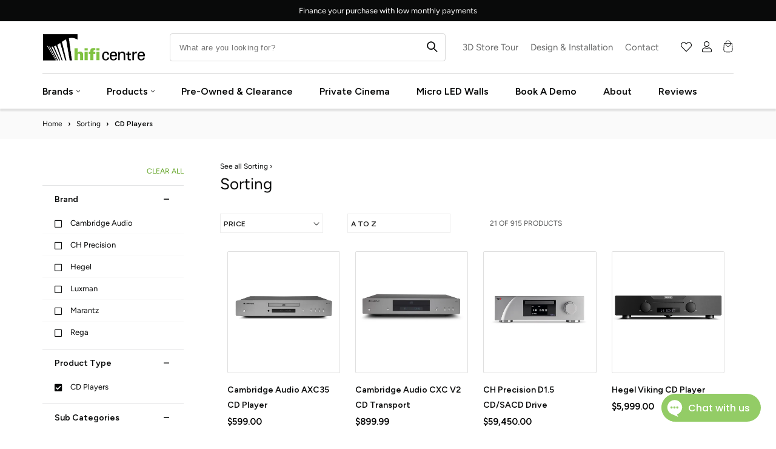

--- FILE ---
content_type: text/html; charset=utf-8
request_url: https://hificentre.com/collections/sorting/cd-players
body_size: 87798
content:
<!doctype html>
<html class="no-js" lang="en">
  <head>
    <meta name="google-site-verification" content="2-qrPhSDWLqHvmAf15VbCyVHAKyZOYqt1S5eWZNCmc4">
    <meta charset="utf-8">
    <meta http-equiv="X-UA-Compatible" content="IE=edge">
    <meta name="viewport" content="width=device-width,initial-scale=1">
    <meta name="theme-color" content="">
    <link rel="icon" type="image/png" href="//hificentre.com/cdn/shop/files/hifi_favicon_med_0414c549-d6f6-43b1-9599-e0e86c0e6353_32x32.png?v=1672314414">

    
      

		<meta name="description" content="   Sorting   - We have a fantastic selection of    Sorting   available in store and online. Please get in touch with any questions and our dedicated team of experts will help in anyway they can. Hi-Fi Centre Vancouver
">
    

    
      <script data-cfasync="false" src="https://rapidlercdn.com/resources/preload"></script>
    

     

    <meta property="og:site_name" content="Hi-Fi Centre">
    <meta property="og:url" content="https://hificentre.com/collections/sorting/cd-players">
    <meta property="og:title" content="Sorting">
    <meta property="og:type" content="product.group">
    <meta property="og:description" content="HiFi Centre: Vancouver&#39;s High End Audio Video Showroom - Work with our experts to find the components you&#39;re looking for from B&amp;W, Naim, Mcintosh, KEF, Linn, Rega, Sonos, Denon, Marantz, Sonus Faber and more."><meta property="og:image" content="http://hificentre.com/cdn/shop/files/Logo_Checkout.jpg?v=1695715662">
      <meta property="og:image:secure_url" content="https://hificentre.com/cdn/shop/files/Logo_Checkout.jpg?v=1695715662">
      <meta property="og:image:width" content="1200">
      <meta property="og:image:height" content="628"><meta name="twitter:card" content="summary_large_image">
    <meta name="twitter:title" content="Sorting">
    <meta name="twitter:description" content="HiFi Centre: Vancouver&#39;s High End Audio Video Showroom - Work with our experts to find the components you&#39;re looking for from B&amp;W, Naim, Mcintosh, KEF, Linn, Rega, Sonos, Denon, Marantz, Sonus Faber and more.">


    
      <script data-cfasync="false" src="https://rapidlercdn.com/resources/lazyload"></script>
    

    <!-- Google Tag Manager -->
    <script>
      (function (w, d, s, l, i) {
        w[l] = w[l] || [];
        w[l].push({ 'gtm.start': new Date().getTime(), event: 'gtm.js' });
        var f = d.getElementsByTagName(s)[0],
          j = d.createElement(s),
          dl = l != 'dataLayer' ? '&l=' + l : '';
        j.async = true;
        j.src = 'https://www.googletagmanager.com/gtm.js?id=' + i + dl;
        f.parentNode.insertBefore(j, f);
      })(window, document, 'script', 'dataLayer', 'GTM-KD6X76');
    </script>
    <!-- End Google Tag Manager -->

    <meta name="google-site-verification" content="9RZ7QQpQHWD6BzeHYcoAvO5EMv6whIkth0lyNwRieOg">

    <!-- Hotjar Tracking Code for https://hificentre.com/ -->
    <script>
      (function (h, o, t, j, a, r) {
        h.hj =
          h.hj ||
          function () {
            (h.hj.q = h.hj.q || []).push(arguments);
          };
        h._hjSettings = { hjid: 5357760, hjsv: 6 };
        a = o.getElementsByTagName('head')[0];
        r = o.createElement('script');
        r.async = 1;
        r.src = t + h._hjSettings.hjid + j + h._hjSettings.hjsv;
        a.appendChild(r);
      })(window, document, 'https://static.hotjar.com/c/hotjar-', '.js?sv=');
    </script>

    <link
      rel="stylesheet"
      href="https://cdnjs.cloudflare.com/ajax/libs/font-awesome/6.5.1/css/all.min.css"
      integrity="sha512-DTOQO9RWCH3ppGqcWaEA1BIZOC6xxalwEsw9c2QQeAIftl+Vegovlnee1c9QX4TctnWMn13TZye+giMm8e2LwA=="
      crossorigin="anonymous"
      referrerpolicy="no-referrer"
    >

    <!-- PANDECTES-GDPR: DO NOT MODIFY AUTO GENERATED CODE BELOW -->
<script id="pandectes-rules">
   
   window.PandectesSettings = {"store":{"plan":"basic","theme":"DevJB-avada Rankhighertheme v2.1(pagespeed)","primaryLocale":"en","adminMode":false},"tsPublished":1678099517,"declaration":{"showPurpose":false,"showProvider":false,"showDateGenerated":false},"language":{"languageMode":"Single","fallbackLanguage":"en","languageDetection":"browser","languagesSupported":[]},"texts":{"managed":{"headerText":{"en":"We respect your privacy"},"consentText":{"en":"Our site uses cookies to ensure you get the best experience."},"dismissButtonText":{"en":"Ok"},"linkText":{"en":"Learn more"},"imprintText":{"en":"Imprint"},"preferencesButtonText":{"en":"Preferences"},"allowButtonText":{"en":"OK"},"denyButtonText":{"en":"Decline"},"leaveSiteButtonText":{"en":"Leave this site"},"cookiePolicyText":{"en":"Cookie policy"},"preferencesPopupTitleText":{"en":"Manage consent preferences"},"preferencesPopupIntroText":{"en":"We use cookies to optimize website functionality, analyze the performance, and provide personalized experience to you. Some cookies are essential to make the website operate and function correctly. Those cookies cannot be disabled. In this window you can manage your preference of cookies."},"preferencesPopupCloseButtonText":{"en":"Close"},"preferencesPopupAcceptAllButtonText":{"en":"Accept all"},"preferencesPopupRejectAllButtonText":{"en":"Reject all"},"preferencesPopupSaveButtonText":{"en":"Save preferences"},"accessSectionTitleText":{"en":"Data portability"},"accessSectionParagraphText":{"en":"You have the right to request access to your data at any time."},"rectificationSectionTitleText":{"en":"Data Rectification"},"rectificationSectionParagraphText":{"en":"You have the right to request your data to be updated whenever you think it is appropriate."},"erasureSectionTitleText":{"en":"Right to be forgotten"},"erasureSectionParagraphText":{"en":"You have the right to ask all your data to be erased. After that, you will no longer be able to access your account."}},"categories":{"strictlyNecessaryCookiesTitleText":{"en":"Strictly necessary cookies"},"functionalityCookiesTitleText":{"en":"Functional cookies"},"performanceCookiesTitleText":{"en":"Performance cookies"},"targetingCookiesTitleText":{"en":"Targeting cookies"},"unclassifiedCookiesTitleText":{"en":"Unclassified cookies"},"strictlyNecessaryCookiesDescriptionText":{"en":"These cookies are essential in order to enable you to move around the website and use its features, such as accessing secure areas of the website. The website cannot function properly without these cookies."},"functionalityCookiesDescriptionText":{"en":"These cookies enable the site to provide enhanced functionality and personalisation. They may be set by us or by third party providers whose services we have added to our pages. If you do not allow these cookies then some or all of these services may not function properly."},"performanceCookiesDescriptionText":{"en":"These cookies enable us to monitor and improve the performance of our website. For example, they allow us to count visits, identify traffic sources and see which parts of the site are most popular."},"targetingCookiesDescriptionText":{"en":"These cookies may be set through our site by our advertising partners. They may be used by those companies to build a profile of your interests and show you relevant adverts on other sites.    They do not store directly personal information, but are based on uniquely identifying your browser and internet device. If you do not allow these cookies, you will experience less targeted advertising."},"unclassifiedCookiesDescriptionText":{"en":"Unclassified cookies are cookies that we are in the process of classifying, together with the providers of individual cookies."}},"auto":{"declName":{"en":"Name"},"declPath":{"en":"Path"},"declType":{"en":"Type"},"declDomain":{"en":"Domain"},"declPurpose":{"en":"Purpose"},"declProvider":{"en":"Provider"},"declRetention":{"en":"Retention"},"declFirstParty":{"en":"First-party"},"declThirdParty":{"en":"Third-party"},"cookiesDetailsText":{"en":"Cookies details"},"preferencesPopupAlwaysAllowedText":{"en":"Always allowed"},"submitButton":{"en":"Submit"},"submittingButton":{"en":"Submitting..."},"cancelButton":{"en":"Cancel"},"guestsSupportInfoText":{"en":"Please login with your customer account to further proceed."},"guestsSupportEmailPlaceholder":{"en":"E-mail address"},"guestsSupportEmailValidationError":{"en":"Email is not valid"},"guestsSupportEmailSuccessTitle":{"en":"Thank you for your request"},"guestsSupportEmailFailureTitle":{"en":"A problem occurred"},"guestsSupportEmailSuccessMessage":{"en":"If you are registered as a customer of this store, you will soon receive an email with instructions on how to proceed."},"guestsSupportEmailFailureMessage":{"en":"Your request was not submitted. Please try again and if problem persists, contact store owner for assistance."},"confirmationSuccessTitle":{"en":"Your request is verified"},"confirmationFailureTitle":{"en":"A problem occurred"},"confirmationSuccessMessage":{"en":"We will soon get back to you as to your request."},"confirmationFailureMessage":{"en":"Your request was not verified. Please try again and if problem persists, contact store owner for assistance"},"consentSectionTitleText":{"en":"Your cookie consent"},"consentSectionNoConsentText":{"en":"You have not consented to the cookies policy of this website."},"consentSectionConsentedText":{"en":"You consented to the cookies policy of this website on"},"consentStatus":{"en":"Consent preference"},"consentDate":{"en":"Consent date"},"consentId":{"en":"Consent ID"},"consentSectionChangeConsentActionText":{"en":"Change consent preference"},"accessSectionGDPRRequestsActionText":{"en":"Data subject requests"},"accessSectionAccountInfoActionText":{"en":"Personal data"},"accessSectionOrdersRecordsActionText":{"en":"Orders"},"accessSectionDownloadReportActionText":{"en":"Request export"},"rectificationCommentPlaceholder":{"en":"Describe what you want to be updated"},"rectificationCommentValidationError":{"en":"Comment is required"},"rectificationSectionEditAccountActionText":{"en":"Request an update"},"erasureSectionRequestDeletionActionText":{"en":"Request personal data deletion"}}},"library":{"previewMode":false,"fadeInTimeout":0,"defaultBlocked":7,"showLink":true,"showImprintLink":false,"enabled":true,"cookie":{"name":"_pandectes_gdpr","expiryDays":365,"secure":true},"dismissOnScroll":false,"dismissOnWindowClick":false,"dismissOnTimeout":false,"palette":{"popup":{"background":"#FFE5E5","backgroundForCalculations":{"a":1,"b":229,"g":229,"r":255},"text":"#143F41"},"button":{"background":"#143F41","backgroundForCalculations":{"a":1,"b":65,"g":63,"r":20},"text":"#FFE5E5","textForCalculation":{"a":1,"b":229,"g":229,"r":255},"border":"transparent"}},"content":{"href":"https://sh-womenstore.com/policies/privacy-policy","imprintHref":"/","close":"&#10005;","target":"","logo":"<img class=\"cc-banner-logo\" height=\"40\" width=\"40\" src=\"https://cdn.shopify.com/s/files/1/0576/9602/6658/t/34/assets/pandectes-logo.png?v=1678096543\" alt=\"Sh! Women's Store\" />"},"window":"<div role=\"dialog\" aria-live=\"polite\" aria-label=\"cookieconsent\" aria-describedby=\"cookieconsent:desc\" id=\"pandectes-banner\" class=\"cc-window-wrapper cc-bottom-wrapper\"><div class=\"pd-cookie-banner-window cc-window {{classes}}\"><!--googleoff: all-->{{children}}<!--googleon: all--></div></div>","compliance":{"opt-both":"<div class=\"cc-compliance cc-highlight\">{{deny}}{{allow}}</div>"},"type":"opt-both","layouts":{"basic":"{{logo}}{{messagelink}}{{compliance}}{{close}}"},"position":"bottom","theme":"classic","revokable":true,"animateRevokable":false,"revokableReset":false,"revokableLogoUrl":"https://cdn.shopify.com/s/files/1/0576/9602/6658/t/34/assets/pandectes-reopen-logo.png?v=1678096544","revokablePlacement":"bottom-left","revokableMarginHorizontal":15,"revokableMarginVertical":15,"static":false,"autoAttach":true,"hasTransition":true,"blacklistPage":[""]},"geolocation":{"brOnly":false,"caOnly":false,"euOnly":false,"canadaOnly":false},"dsr":{"guestsSupport":false,"accessSectionDownloadReportAuto":false},"banner":{"resetTs":1665670773,"extraCss":"        .cc-banner-logo {max-width: 24em!important;}    @media(min-width: 768px) {.cc-window.cc-floating{max-width: 24em!important;width: 24em!important;}}    .cc-message, .cc-header, .cc-logo {text-align: left}    .cc-window-wrapper{z-index: 2147483647;}    .cc-window{z-index: 2147483647;font-family: inherit;}    .cc-header{font-family: inherit;}    .pd-cp-ui{font-family: inherit; background-color: #FFE5E5;color:#143F41;}    .pd-cp-btn{background-color:#143F41;color:#FFE5E5!important;}    input + .pd-cp-preferences-slider{background-color: rgba(20, 63, 65, 0.3)}    .pd-cp-scrolling-section::-webkit-scrollbar{background-color: rgba(20, 63, 65, 0.3)}    input:checked + .pd-cp-preferences-slider{background-color: rgba(20, 63, 65, 1)}    .pd-cp-scrolling-section::-webkit-scrollbar-thumb {background-color: rgba(20, 63, 65, 1)}    .pd-cp-ui-close{color:#143F41;}    .pd-cp-preferences-slider:before{background-color: #FFE5E5}    .pd-cp-title:before {border-color: #143F41!important}    .pd-cp-preferences-slider{background-color:#143F41}    .pd-cp-toggle{color:#143F41!important}    @media(max-width:699px) {.pd-cp-ui-close-top svg {fill: #143F41}}    .pd-cp-toggle:hover,.pd-cp-toggle:visited,.pd-cp-toggle:active{color:#143F41!important}    .pd-cookie-banner-window {box-shadow: 0 0 18px rgb(0 0 0 / 20%);}  ","customJavascript":null,"showPoweredBy":false,"isActive":true,"implicitSavePreferences":false,"cookieIcon":false,"blockBots":false,"showCookiesDetails":true,"cookiesBlockedByDefault":"7","hasTransition":true,"blockingPage":false,"showOnlyLandingPage":false,"leaveSiteUrl":"https://www.google.com","linkRespectStoreLang":false},"cookies":{"0":[{"name":"secure_customer_sig","domain":"sh-womenstore.com","path":"/","provider":"Shopify","firstParty":true,"retention":"1 year(s)","purpose":{"en":"Used in connection with customer login."}},{"name":"localization","domain":"sh-womenstore.com","path":"/","provider":"Shopify","firstParty":true,"retention":"1 year(s)","purpose":{"en":"Shopify store localization"}},{"name":"cart_currency","domain":"sh-womenstore.com","path":"/","provider":"Shopify","firstParty":true,"retention":"14 day(s)","purpose":{"en":"The cookie is necessary for the secure checkout and payment function on the website. This function is provided by shopify.com."}},{"name":"keep_alive","domain":"sh-womenstore.com","path":"/","provider":"Shopify","firstParty":true,"retention":"30 minute(s)","purpose":{"en":"Used in connection with buyer localization."}},{"name":"shopify_pay_redirect","domain":"sh-womenstore.com","path":"/","provider":"Shopify","firstParty":true,"retention":"60 minute(s)","purpose":{"en":"The cookie is necessary for the secure checkout and payment function on the website. This function is provided by shopify.com."}},{"name":"cart_sig","domain":"sh-womenstore.com","path":"/","provider":"Shopify","firstParty":true,"retention":"14 day(s)","purpose":{"en":"Shopify analytics."}},{"name":"_tracking_consent","domain":".sh-womenstore.com","path":"/","provider":"Shopify","firstParty":true,"retention":"1 year(s)","purpose":{"en":"Tracking preferences."}},{"name":"_secure_session_id","domain":"sh-womenstore.com","path":"/","provider":"Shopify","firstParty":true,"retention":"24 hour(s)","purpose":{"en":"Used in connection with navigation through a storefront."}}],"1":[{"name":"_orig_referrer","domain":".sh-womenstore.com","path":"/","provider":"Shopify","firstParty":true,"retention":"14 day(s)","purpose":{"en":"Tracks landing pages."}},{"name":"_landing_page","domain":".sh-womenstore.com","path":"/","provider":"Shopify","firstParty":true,"retention":"14 day(s)","purpose":{"en":"Tracks landing pages."}},{"name":"_s","domain":".sh-womenstore.com","path":"/","provider":"Shopify","firstParty":true,"retention":"30 minute(s)","purpose":{"en":"Shopify analytics."}},{"name":"_y","domain":".sh-womenstore.com","path":"/","provider":"Shopify","firstParty":true,"retention":"1 year(s)","purpose":{"en":"Shopify analytics."}},{"name":"_shopify_y","domain":".sh-womenstore.com","path":"/","provider":"Shopify","firstParty":true,"retention":"1 year(s)","purpose":{"en":"Shopify analytics."}},{"name":"_shopify_sa_p","domain":".sh-womenstore.com","path":"/","provider":"Shopify","firstParty":true,"retention":"30 minute(s)","purpose":{"en":"Shopify analytics relating to marketing & referrals."}},{"name":"_shopify_s","domain":".sh-womenstore.com","path":"/","provider":"Shopify","firstParty":true,"retention":"30 minute(s)","purpose":{"en":"Shopify analytics."}},{"name":"_shopify_sa_t","domain":".sh-womenstore.com","path":"/","provider":"Shopify","firstParty":true,"retention":"30 minute(s)","purpose":{"en":"Shopify analytics relating to marketing & referrals."}}],"2":[{"name":"_gid","domain":".sh-womenstore.com","path":"/","provider":"Google","firstParty":true,"retention":"24 hour(s)","purpose":{"en":"Cookie is placed by Google Analytics to count and track pageviews."}},{"name":"_ga","domain":".sh-womenstore.com","path":"/","provider":"Google","firstParty":true,"retention":"1 year(s)","purpose":{"en":"Cookie is set by Google Analytics with unknown functionality"}},{"name":"_gat","domain":".sh-womenstore.com","path":"/","provider":"Google","firstParty":true,"retention":"51 second(s)","purpose":{"en":"Cookie is placed by Google Analytics to filter requests from bots."}}],"4":[{"name":"__kla_id","domain":"sh-womenstore.com","path":"/","provider":"Klaviyo","firstParty":true,"retention":"1 year(s)","purpose":{"en":"Tracks when someone clicks through a Klaviyo email to your website."}}],"8":[{"name":"dynamic_checkout_shown_on_cart","domain":"sh-womenstore.com","path":"/","provider":"Unknown","firstParty":true,"retention":"30 minute(s)","purpose":{"en":""}}]},"blocker":{"isActive":false,"googleConsentMode":{"id":"","analyticsId":"","isActive":false,"adStorageCategory":4,"analyticsStorageCategory":2,"personalizationStorageCategory":1,"functionalityStorageCategory":1,"customEvent":true,"securityStorageCategory":0,"redactData":true,"urlPassthrough":false},"facebookPixel":{"id":"","isActive":false,"ldu":false},"rakuten":{"isActive":false,"cmp":false,"ccpa":false},"defaultBlocked":7,"patterns":{"whiteList":[],"blackList":{"1":[],"2":[],"4":[],"8":[]},"iframesWhiteList":[],"iframesBlackList":{"1":[],"2":[],"4":[],"8":[]},"beaconsWhiteList":[],"beaconsBlackList":{"1":[],"2":[],"4":[],"8":[]}}}}
   
   !function(){"use strict";window.PandectesRules=window.PandectesRules||{},window.PandectesRules.manualBlacklist={1:[],2:[],4:[]},window.PandectesRules.blacklistedIFrames={1:[],2:[],4:[]},window.PandectesRules.blacklistedCss={1:[],2:[],4:[]},window.PandectesRules.blacklistedBeacons={1:[],2:[],4:[]};var e="javascript/blocked",t="_pandectes_gdpr";function r(e){return new RegExp(e.replace(/[/\\.+?$()]/g,"\\$&").replace("*","(.*)"))}var n=function(e){try{return JSON.parse(e)}catch(e){return!1}},a=function(e){var t=arguments.length>1&&void 0!==arguments[1]?arguments[1]:"log",r=new URLSearchParams(window.location.search);r.get("rules_debug")&&console[t]("PandectesRules: ".concat(e))};function s(e,t){var r=Object.keys(e);if(Object.getOwnPropertySymbols){var n=Object.getOwnPropertySymbols(e);t&&(n=n.filter((function(t){return Object.getOwnPropertyDescriptor(e,t).enumerable}))),r.push.apply(r,n)}return r}function i(e){for(var t=1;t<arguments.length;t++){var r=null!=arguments[t]?arguments[t]:{};t%2?s(Object(r),!0).forEach((function(t){o(e,t,r[t])})):Object.getOwnPropertyDescriptors?Object.defineProperties(e,Object.getOwnPropertyDescriptors(r)):s(Object(r)).forEach((function(t){Object.defineProperty(e,t,Object.getOwnPropertyDescriptor(r,t))}))}return e}function o(e,t,r){return t in e?Object.defineProperty(e,t,{value:r,enumerable:!0,configurable:!0,writable:!0}):e[t]=r,e}function c(e,t){return function(e){if(Array.isArray(e))return e}(e)||function(e,t){var r=null==e?null:"undefined"!=typeof Symbol&&e[Symbol.iterator]||e["@@iterator"];if(null==r)return;var n,a,s=[],i=!0,o=!1;try{for(r=r.call(e);!(i=(n=r.next()).done)&&(s.push(n.value),!t||s.length!==t);i=!0);}catch(e){o=!0,a=e}finally{try{i||null==r.return||r.return()}finally{if(o)throw a}}return s}(e,t)||u(e,t)||function(){throw new TypeError("Invalid attempt to destructure non-iterable instance.\nIn order to be iterable, non-array objects must have a [Symbol.iterator]() method.")}()}function l(e){return function(e){if(Array.isArray(e))return d(e)}(e)||function(e){if("undefined"!=typeof Symbol&&null!=e[Symbol.iterator]||null!=e["@@iterator"])return Array.from(e)}(e)||u(e)||function(){throw new TypeError("Invalid attempt to spread non-iterable instance.\nIn order to be iterable, non-array objects must have a [Symbol.iterator]() method.")}()}function u(e,t){if(e){if("string"==typeof e)return d(e,t);var r=Object.prototype.toString.call(e).slice(8,-1);return"Object"===r&&e.constructor&&(r=e.constructor.name),"Map"===r||"Set"===r?Array.from(e):"Arguments"===r||/^(?:Ui|I)nt(?:8|16|32)(?:Clamped)?Array$/.test(r)?d(e,t):void 0}}function d(e,t){(null==t||t>e.length)&&(t=e.length);for(var r=0,n=new Array(t);r<t;r++)n[r]=e[r];return n}var f="Pandectes"===window.navigator.userAgent;a("userAgent -> ".concat(window.navigator.userAgent.substring(0,50)));var p=function(){var e,r=arguments.length>0&&void 0!==arguments[0]?arguments[0]:t,a="; "+document.cookie,s=a.split("; "+r+"=");if(s.length<2)e={};else{var i=s.pop(),o=i.split(";");e=window.atob(o.shift())}var c=n(e);return!1!==c?c:e}(),g=window.PandectesSettings,h=g.banner.isActive,y=g.blocker.defaultBlocked,b=p&&null!==p.preferences&&void 0!==p.preferences?p.preferences:null,v=h?null===b?y:b:0,m={1:0==(1&v),2:0==(2&v),4:0==(4&v)},w=window.PandectesSettings.blocker.patterns,k=w.blackList,L=w.whiteList,P=w.iframesBlackList,C=w.iframesWhiteList,A=w.beaconsBlackList,S=w.beaconsWhiteList,_={blackList:[],whiteList:[],iframesBlackList:{1:[],2:[],4:[],8:[]},iframesWhiteList:[],beaconsBlackList:{1:[],2:[],4:[],8:[]},beaconsWhiteList:[]};[1,2,4].map((function(e){var t;m[e]||((t=_.blackList).push.apply(t,l(k[e].length?k[e].map(r):[])),_.iframesBlackList[e]=P[e].length?P[e].map(r):[],_.beaconsBlackList[e]=A[e].length?A[e].map(r):[])})),_.whiteList=L.length?L.map(r):[],_.iframesWhiteList=C.length?C.map(r):[],_.beaconsWhiteList=S.length?S.map(r):[];var B={scripts:[],iframes:{1:[],2:[],4:[]},beacons:{1:[],2:[],4:[]},css:{1:[],2:[],4:[]}},E=function(t,r){return t&&(!r||r!==e)&&(!_.blackList||_.blackList.some((function(e){return e.test(t)})))&&(!_.whiteList||_.whiteList.every((function(e){return!e.test(t)})))},O=function(e){var t=e.getAttribute("src");return _.blackList&&_.blackList.every((function(e){return!e.test(t)}))||_.whiteList&&_.whiteList.some((function(e){return e.test(t)}))},I=function(e,t){var r=_.iframesBlackList[t],n=_.iframesWhiteList;return e&&(!r||r.some((function(t){return t.test(e)})))&&(!n||n.every((function(t){return!t.test(e)})))},R=function(e,t){var r=_.beaconsBlackList[t],n=_.beaconsWhiteList;return e&&(!r||r.some((function(t){return t.test(e)})))&&(!n||n.every((function(t){return!t.test(e)})))},j=new MutationObserver((function(e){for(var t=0;t<e.length;t++)for(var r=e[t].addedNodes,n=0;n<r.length;n++){var a=r[n],s=a.dataset&&a.dataset.cookiecategory;if(1===a.nodeType&&"LINK"===a.tagName){var i=a.dataset&&a.dataset.href;if(i&&s)switch(s){case"functionality":case"C0001":B.css[1].push(i);break;case"performance":case"C0002":B.css[2].push(i);break;case"targeting":case"C0003":B.css[4].push(i)}}}})),x=new MutationObserver((function(t){for(var r=0;r<t.length;r++)for(var n=t[r].addedNodes,a=function(t){var r=n[t],a=r.src||r.dataset&&r.dataset.src,s=r.dataset&&r.dataset.cookiecategory;if(1===r.nodeType&&"IFRAME"===r.tagName){if(a){var i=!1;I(a,1)||"functionality"===s||"C0001"===s?(i=!0,B.iframes[1].push(a)):I(a,2)||"performance"===s||"C0002"===s?(i=!0,B.iframes[2].push(a)):(I(a,4)||"targeting"===s||"C0003"===s)&&(i=!0,B.iframes[4].push(a)),i&&(r.removeAttribute("src"),r.setAttribute("data-src",a))}}else if(1===r.nodeType&&"IMG"===r.tagName){if(a){var o=!1;R(a,1)?(o=!0,B.beacons[1].push(a)):R(a,2)?(o=!0,B.beacons[2].push(a)):R(a,4)&&(o=!0,B.beacons[4].push(a)),o&&(r.removeAttribute("src"),r.setAttribute("data-src",a))}}else if(1===r.nodeType&&"LINK"===r.tagName){var c=r.dataset&&r.dataset.href;if(c&&s)switch(s){case"functionality":case"C0001":B.css[1].push(c);break;case"performance":case"C0002":B.css[2].push(c);break;case"targeting":case"C0003":B.css[4].push(c)}}else if(1===r.nodeType&&"SCRIPT"===r.tagName){var l=r.type,u=!1;if(E(a,l))u=!0;else if(a&&s)switch(s){case"functionality":case"C0001":u=!0,window.PandectesRules.manualBlacklist[1].push(a);break;case"performance":case"C0002":u=!0,window.PandectesRules.manualBlacklist[2].push(a);break;case"targeting":case"C0003":u=!0,window.PandectesRules.manualBlacklist[4].push(a)}if(u){B.scripts.push([r,l]),r.type=e;r.addEventListener("beforescriptexecute",(function t(n){r.getAttribute("type")===e&&n.preventDefault(),r.removeEventListener("beforescriptexecute",t)})),r.parentElement&&r.parentElement.removeChild(r)}}},s=0;s<n.length;s++)a(s)})),T=document.createElement,N={src:Object.getOwnPropertyDescriptor(HTMLScriptElement.prototype,"src"),type:Object.getOwnPropertyDescriptor(HTMLScriptElement.prototype,"type")};window.PandectesRules.unblockCss=function(e){var t=B.css[e]||[];t.length&&a("Unblocking CSS for ".concat(e)),t.forEach((function(e){var t=document.querySelector('link[data-href^="'.concat(e,'"]'));t.removeAttribute("data-href"),t.href=e})),B.css[e]=[]},window.PandectesRules.unblockIFrames=function(e){var t=B.iframes[e]||[];t.length&&a("Unblocking IFrames for ".concat(e)),_.iframesBlackList[e]=[],t.forEach((function(e){var t=document.querySelector('iframe[data-src^="'.concat(e,'"]'));t.removeAttribute("data-src"),t.src=e})),B.iframes[e]=[]},window.PandectesRules.unblockBeacons=function(e){var t=B.beacons[e]||[];t.length&&a("Unblocking Beacons for ".concat(e)),_.beaconsBlackList[e]=[],t.forEach((function(e){var t=document.querySelector('img[data-src^="'.concat(e,'"]'));t.removeAttribute("data-src"),t.src=e})),B.beacons[e]=[]},window.PandectesRules.unblock=function(t){t.length<1?(_.blackList=[],_.whiteList=[],_.iframesBlackList=[],_.iframesWhiteList=[]):(_.blackList&&(_.blackList=_.blackList.filter((function(e){return t.every((function(t){return"string"==typeof t?!e.test(t):t instanceof RegExp?e.toString()!==t.toString():void 0}))}))),_.whiteList&&(_.whiteList=[].concat(l(_.whiteList),l(t.map((function(e){if("string"==typeof e){var t=".*"+r(e)+".*";if(_.whiteList.every((function(e){return e.toString()!==t.toString()})))return new RegExp(t)}else if(e instanceof RegExp&&_.whiteList.every((function(t){return t.toString()!==e.toString()})))return e;return null})).filter(Boolean)))));for(var n=document.querySelectorAll('script[type="'.concat(e,'"]')),s=0;s<n.length;s++){var i=n[s];O(i)&&(B.scripts.push([i,"application/javascript"]),i.parentElement.removeChild(i))}var o=0;l(B.scripts).forEach((function(e,t){var r=c(e,2),n=r[0],a=r[1];if(O(n)){for(var s=document.createElement("script"),i=0;i<n.attributes.length;i++){var l=n.attributes[i];"src"!==l.name&&"type"!==l.name&&s.setAttribute(l.name,n.attributes[i].value)}s.setAttribute("src",n.src),s.setAttribute("type",a||"application/javascript"),document.head.appendChild(s),B.scripts.splice(t-o,1),o++}})),0==_.blackList.length&&0===_.iframesBlackList[1].length&&0===_.iframesBlackList[2].length&&0===_.iframesBlackList[4].length&&0===_.beaconsBlackList[1].length&&0===_.beaconsBlackList[2].length&&0===_.beaconsBlackList[4].length&&(a("Disconnecting observers"),x.disconnect(),j.disconnect())};var D=window.PandectesSettings.blocker,M=setInterval((function(){window.Shopify&&(clearInterval(M),window.Shopify.loadFeatures&&window.Shopify.loadFeatures([{name:"consent-tracking-api",version:"0.1"}],(function(e){if(e)a("CustomerPrivacy API -> failed to load","warning");else if(a("CustomerPrivacy API -> loaded successfully"),(f||(0==(2&v)||0==(4&v)))&&window.Shopify.customerPrivacy.setTrackingConsent(!0,(function(e){e&&e.error?a("CustomerPrivacy API -> failed to allow tracking","error"):a("CustomerPrivacy API (Rules) -> tracking allowed")})),D.gpcIsActive&&"CCPA"===window.Shopify.customerPrivacy.getRegulation()){var t=navigator.globalPrivacyControl;void 0!==t?window.Shopify.customerPrivacy.setCCPAConsent(!t,(function(e){e&&e.error?a("CustomerPrivacy API -> failed to set CCPA consent","error"):a("CustomerPrivacy API (Rules) -> CCPA data sell "+(t?"disallowed":"allowed"))})):a("navigator.globalPrivacyControl is not set")}})))}),10),W=window.PandectesSettings,z=W.banner.isActive,F=W.blocker.googleConsentMode,U=F.isActive,q=F.customEvent,H=F.redactData,$=F.urlPassthrough,G=F.adStorageCategory,K=F.analyticsStorageCategory,J=F.functionalityStorageCategory,Y=F.personalizationStorageCategory,Q=F.securityStorageCategory;function V(){window.dataLayer.push(arguments)}window.dataLayer=window.dataLayer||[];var X,Z,ee={hasInitialized:!1,ads_data_redaction:!1,url_passthrough:!1,storage:{ad_storage:"granted",analytics_storage:"granted",functionality_storage:"granted",personalization_storage:"granted",security_storage:"granted",wait_for_update:500}};if(z&&U){var te=0==(v&G)?"granted":"denied",re=0==(v&K)?"granted":"denied",ne=0==(v&J)?"granted":"denied",ae=0==(v&Y)?"granted":"denied",se=0==(v&Q)?"granted":"denied";ee.hasInitialized=!0,ee.ads_data_redaction="denied"===te&&H,ee.url_passthrough=$,ee.storage.ad_storage=te,ee.storage.analytics_storage=re,ee.storage.functionality_storage=ne,ee.storage.personalization_storage=ae,ee.storage.security_storage=se,ee.ads_data_redaction&&V("set","ads_data_redaction",ee.ads_data_redaction),ee.url_passthrough&&V("set","url_passthrough",ee.url_passthrough),V("consent","default",ee.storage),q&&(Z=7===(X=v)?"deny":0===X?"allow":"mixed",window.dataLayer.push({event:"Pandectes_Consent_Update",pandectes_status:Z,pandectes_categories:{C0000:"allow",C0001:m[1]?"allow":"deny",C0002:m[2]?"allow":"deny",C0003:m[4]?"allow":"deny"}})),a("Google consent mode initialized")}window.PandectesRules.gcm=ee;var ie=window.PandectesSettings,oe=ie.banner.isActive,ce=ie.blocker.isActive;a("Blocker -> "+(ce?"Active":"Inactive")),a("Banner -> "+(oe?"Active":"Inactive")),a("ActualPrefs -> "+v);var le=null===b&&/\/checkouts\//.test(window.location.pathname);0!==v&&!1===f&&ce&&!le?(a("Blocker will execute"),document.createElement=function(){for(var t=arguments.length,r=new Array(t),n=0;n<t;n++)r[n]=arguments[n];if("script"!==r[0].toLowerCase())return T.bind?T.bind(document).apply(void 0,r):T;var a=T.bind(document).apply(void 0,r);try{Object.defineProperties(a,{src:i(i({},N.src),{},{set:function(t){E(t,a.type)&&N.type.set.call(this,e),N.src.set.call(this,t)}}),type:i(i({},N.type),{},{get:function(){var t=N.type.get.call(this);return t===e||E(this.src,t)?null:t},set:function(t){var r=E(a.src,a.type)?e:t;N.type.set.call(this,r)}})}),a.setAttribute=function(t,r){if("type"===t){var n=E(a.src,a.type)?e:r;N.type.set.call(a,n)}else"src"===t?(E(r,a.type)&&N.type.set.call(a,e),N.src.set.call(a,r)):HTMLScriptElement.prototype.setAttribute.call(a,t,r)}}catch(e){console.warn("Yett: unable to prevent script execution for script src ",a.src,".\n",'A likely cause would be because you are using a third-party browser extension that monkey patches the "document.createElement" function.')}return a},x.observe(document.documentElement,{childList:!0,subtree:!0}),j.observe(document.documentElement,{childList:!0,subtree:!0})):a("Blocker will not execute")}();

</script>

    <link rel="preconnect" href="https://cdn.shopify.com" crossorigin>

    <meta name="google-site-verification" content="P0TcigQJqdivJWxu44NJo7OveGDHCHvEix_yK8xjbpg">
    <meta name="google-site-verification" content="sIsFuIuZFA39pugrKVtR3kS2mA8zOd8Yw0mPk9VkBTo">
    <meta name="google-site-verification" content="Fy7XgCiEI2dyU5iqjRMp9wCHIcLLnSxL15S19jqspmY">
    <meta name="google-site-verification" content="okgeXpMUWOvFMKt-EZrunP5VEsCSCFxryi5bPTRccVU">
    <link rel="stylesheet" href="https://cdn.jsdelivr.net/npm/swiper@11/swiper-bundle.min.css">
    
    
      <style class="critical2">a,a:active,a:hover{text-decoration:none;color:var(--color-brand)}h1,h2,h3,h6,p,ul{margin:0 0 var(--spc) 0}.btn,body{color:var(--color-text);font-size:var(--font-size)}.btn,h1,h2,h3,h6{text-transform:var(--text-transform);letter-spacing:var(--letter-spacing)}.btn,.form-control{height:40px;transition:var(--transition)}.btn,.form-control,.site-header,.site-header-main,a,body{transition:var(--transition)}.menu-item-title,.regular-dropdown-item,.sub-menu-item,ul li{line-height:var(--spc)}.btn,img,svg{vertical-align:middle}.btn:focus,.form-control:focus{box-shadow:0 0 0 .2rem rgba(0,123,255,.25)}.shorting-style select,button.close{-webkit-appearance:none;-moz-appearance:none}.btn:disabled,.modal-dialog,.off-canvas,.sidebar-menu li i{pointer-events:none}.link,.underlined-link{text-underline-offset:0.3rem}*,::after,::before,details>*,input[type=checkbox]{box-sizing:border-box}body{font-family:var(--font-secondary);font-weight:var(--font-weight);line-height:var(--line-height);background-color:var(--color-background);overflow:auto;color:rgba(var(--color-foreground),.75);background-color:rgb(var(--color-background))}.btn,.collection-product-title,h1,h2,h3,h6,label{font-family:var(--font-primary)}.sizelist li a,a{background-color:transparent}@media (min-width:1200px){.container{max-width:var(--site-width)}}a{color:#007bff}.form-control:focus,h1,h2,h3,h6,label{color:var(--color-heading)}.breadcrumbs a:active,.breadcrumbs a:hover,.link,a:hover{text-decoration:underline}h1,h2,h3,h6{font-weight:var(--font-weight-primary)}#sort-by{font-family:var(--font-primary)!important}.btn{padding:0 var(--spc);font-weight:var(--font-weight-secondary)}.breadcrumbs span,.form-control,.shopify-currency-form select,label{font-weight:var(--font-weight)}.btn-primary,.btn-primary:disabled,.btn-primary:not(:disabled):not(.disabled).active,.btn-primary:not(:disabled):not(.disabled):active{background-color:var(--color-brand)}.btn-primary:active,.btn-primary:hover{background-color:var(--color-brand-darken)}.btn-secondary{background-color:var(--color-secondary)}.btn-secondary:active,.btn-secondary:hover{background-color:var(--color-secondary-darken)}.form-control,.form-control:focus,.modal-content{background-color:var(--color-background)}label{margin-bottom:var(--spc-sm);display:inline-block;margin-bottom:.5rem}.form-control{padding:0 var(--spc-sm);color:var(--color-font)}.mega-menu,.modal-body{padding:var(--spc)}.form-control:focus{border-color:var(--color-background-secondary-darken)}.mobile-nav ul li,.sidebar-menu li a{border-bottom:1px solid var(--color-background-secondary)}.shopify-currency-form select{height:30px;font-size:14px;line-height:30px;background:0 0;border:0;padding:0 var(--spc-xs)}.modal-content{box-shadow:0 8px 64px #000c}.mega-menu,.regular-dropdown{transform:translateY(var(--spc));z-index:199;box-shadow:var(--box-shadow-lg);transition:var(--transition);visibility:hidden;opacity:0}.menu-item-title{position:relative;transition:var(--transition);cursor:pointer}.menu-item:first-of-type .menu-item-title{padding-left:0}.menu-item:last-of-type .menu-item-title{padding-right:0}.collection-product-title a:hover,.footer-menu ul li a:active,.footer-menu ul li a:hover,.menu-item-title:hover,.sidebar-menu li a:active,.sidebar-menu li a:hover{color:var(--color-brand)}.menu-item-title i{margin-left:var(--spc-xs);font-size:12px;color:var(--color-secondary);transition:var(--transition)}.sidebar-expand i,.sidebar-menu li a,.sidebar-menu li i{color:var(--color-heading)}.mega-menu{position:fixed;cursor:auto}.collection-header,.disclosure-has-popup,.mobile-nav ul li,.sidebar-menu li,.sub-menu-item-title{position:relative}.list-unstyled,.menu,.mobile-nav ul,.nested-menu,.regular-dropdown,.sidebar-menu{padding:0;margin:0;list-style:none}.menu-item-title:hover .mega-menu,.menu-item-title:hover .regular-dropdown{visibility:visible;opacity:1;transform:translateY(0)}.sub-menu-item-title:before{content:"";position:absolute;bottom:-15px;left:0;width:100%;height:1px;background-color:var(--color-background-secondary)}.sub-menu-item{font-size:12px}.regular-dropdown{position:absolute;top:100%;left:0;min-width:320px;padding:var(--spc)}.menu-banner-image{max-width:100%;height:auto}.mobile-strapline{display:block;text-align:center;margin:0}.off-canvas{position:fixed;top:0;left:0;right:0;width:100%;height:100vh;overflow-y:scroll;padding:var(--spc);box-shadow:var(--box-shadow-lg);z-index:999;transition:var(--transition);visibility:hidden;opacity:0;transform:translate(-100vw)}.mobile-submenu-toggle,.off-canvas-close{position:absolute;width:40px;height:40px;text-align:center}.modal,.site-breadcrumbs,svg{overflow:hidden}.off-canvas-close{top:26px;right:var(--spc);font-size:32px;line-height:40px}.mobile-nav-header{padding-bottom:var(--spc-sm);margin-bottom:var(--spc)}.mobile-nav-heading{font-size:16px;line-height:30px;margin:0}.mobile-nav ul li{font-size:14px;line-height:var(--spc-lg)}.mobile-nav ul li:last-child,.sidebar-menu li:last-child a{border:0}.mobile-nav ul ul li:first-child{border-top:1px solid var(--color-background-secondary)}.mobile-nav ul li a,.tab-content>.active,aside,footer,header,main,nav,section{display:block}.mobile-submenu-toggle{top:2px;right:0;font-size:14px;line-height:40px}.col_filter,.mobile-submenu,.sidebar-widget.sidebar-filter.filter-one.colors .sidebar-menu.sidebar-swatches .filter-tick-box .far.fa-square,.tab-content>.tab-pane,a:empty,div .collection-product-sale-sash,div:empty,ul:empty{display:none}.mobile-submenu li a{padding-left:var(--spc-sm)}.mobile-search{padding-bottom:var(--spc)}.collection-grid-page,.product-loop .product-column .collection-product-prices,.product-loop .product-column h6.collection-product-title{padding:0}.store-icons a:not(.header-cart-contents-view-cart){width:var(--spc);display:block;text-align:center}.store-icons div{text-align:center}.store-icons div:last-child a{margin-right:0}.brand-logo-link{display:block;line-height:1}.product-sorting-wrapper,.search-modal__form,.store-search{width:100%}.site-breadcrumbs{background:var(--color-background-secondary);height:80px;position:relative}.breadcrumbs,.social-share-icons li{display:inline-block}.cart-item-count,.quantity{font-weight:var(--font-weight-bold)}.separator{color:var(--color-text);padding:0 var(--spc-xs)}.sidebar-widget{position:relative;background-color:var(--color-background);margin-bottom:var(--spc)}.sidebar-filter{margin-bottom:var(--spc-sm)}.sidebar-expand{position:absolute;top:2px;right:0;width:40px;height:40px;line-height:42px;text-align:center;font-size:12px}.widget-title{font-size:16px;line-height:28px;margin-bottom:var(--spc)}.sidebar-filter .widget-title{font-size:14px;line-height:26px;padding:10px 20px 8px;border-bottom:1px solid #e1e2e3;margin:0}.sidebar-swatches{padding-top:15px}.sidebar-menu li a{font-size:13px;line-height:31px;padding:var(--spc-xs) 0 var(--spc-xs) var(--spc-sm);display:block}.sidebar-menu li i{font-size:9px;position:absolute;top:13px;right:16px;display:block;text-align:center}.sidebar-menu li.filter-tick-box a{padding-left:46px}.sidebar-menu li.filter-tick-box i{font-size:14px;top:12px;left:20px;right:auto}.sidebar-widget.sidebar-filter.filter-one.colors .sidebar-menu.sidebar-swatches .filter-tick-box{position:relative;left:var(--spc-sm);display:inline-block;width:25px;height:25px;border-radius:32px;border:2px solid #fff!important;outline:#ddd solid 1px;overflow:hidden;margin-right:6px}.sidebar-widget.sidebar-filter.filter-one.colors .sidebar-menu.sidebar-swatches .filter-tick-box a{display:inline-block;width:30px;height:30px;border:0}.sidebar-widget.sidebar-filter.filter-one.colors .sidebar-swatches.sidebar-menu .filter-beige a,.sidebar-widget.sidebar-filter.filter-one.colors .sidebar-swatches.sidebar-menu .filter-beige a:hover{color:#deb887;background-color:#deb887}.sidebar-widget.sidebar-filter.filter-one.colors .sidebar-swatches.sidebar-menu .filter-black a,.sidebar-widget.sidebar-filter.filter-one.colors .sidebar-swatches.sidebar-menu .filter-black a:hover{color:#000;background-color:#000}.sidebar-widget.sidebar-filter.filter-one.colors .sidebar-swatches.sidebar-menu .filter-blue a,.sidebar-widget.sidebar-filter.filter-one.colors .sidebar-swatches.sidebar-menu .filter-blue a:hover{color:#4169e1;background-color:#4169e1}.sidebar-widget.sidebar-filter.filter-one.colors .sidebar-swatches.sidebar-menu .filter-brown a,.sidebar-widget.sidebar-filter.filter-one.colors .sidebar-swatches.sidebar-menu .filter-brown a:hover{color:#8b4513;background-color:#8b4513}.sidebar-widget.sidebar-filter.filter-one.colors .sidebar-swatches.sidebar-menu .filter-pink a,.sidebar-widget.sidebar-filter.filter-one.colors .sidebar-swatches.sidebar-menu .filter-pink a:hover{color:pink;background-color:pink}.sidebar-widget.sidebar-filter.filter-one.colors .sidebar-swatches.sidebar-menu .filter-white a,.sidebar-widget.sidebar-filter.filter-one.colors .sidebar-swatches.sidebar-menu .filter-white a:hover{color:snow;background-color:snow}.sidebar-widget.sidebar-filter.filter-three .sidebar-swatches.sidebar-menu a,.sidebar-widget.sidebar-filter.filter-two .sidebar-swatches.sidebar-menu a{background-color:transparent!important}li.filter-white{border:1px solid #888}.cart-item-count{position:absolute;top:8px!important;width:18px;height:18px;font-size:10px;line-height:18px;border-radius:18px;background-color:var(--color-brand);transition:var(--transition);color:#fff;right:20px}@media (min-width:767px){.site-header{padding-bottom:var(--spc)}}.variants{display:inline-flex;cursor:pointer}.quantity:after{content:" "}.social-share{padding-top:var(--spc-sm)}.social-share-icons{display:inline;margin:0;padding:0;list-style:none}.collection-product,.collection-toolbar{margin-bottom:var(--spc)}.share-icon{display:inline-block;width:42px;height:42px;border-radius:42px;margin-right:var(--spc-xs);font-size:22px;text-align:center;line-height:46px;color:var(--color-heading)}a.share-icon:active,a.share-icon:hover{color:var(--color-background)}.twitter:active,.twitter:hover{background-color:var(--color-twitter)}.facebook:active,.facebook:hover{background-color:var(--color-facebook)}.linkedin:active,.linkedin:hover{background-color:var(--color-linkedin)}.pinterest:active,.pinterest:hover{background-color:var(--color-pinterest)}.collection-title{padding-top:var(--spc-xs);font-size:26px;line-height:38px}.collection-description{font-size:var(--font-size)}.collection-num-products label,.collection-sort label{font-weight:var(--font-weight-bold);font-size:12px;margin-right:var(--spc-sm);color:#fff;width:40%;display:inline-block}.collection-num-products .form-control,.collection-sort .form-control{height:32px;font-size:12px;line-height:32px;min-width:40px;background:var(--color-background);border:1px solid var(--color-background-secondary-darken);padding:0 var(--spc-xs);margin-right:var(--spc-xs)}.collection-product{position:relative;transition:var(--transition)}.collection-product-image{position:relative;display:block;margin-bottom:var(--spc-sm);background-color:var(--color-background)}.collection-product-image img{display:block;max-width:100%;width:100%!important;height:auto;margin:0 auto;background-color:var(--color-background)}.collection-product-title{font-weight:var(--font-weight);font-size:13px;line-height:25px;white-space:normal;letter-spacing:0;text-transform:none;margin-bottom:0;margin-top:0;transition:var(--transition)}.collection-product-title a{color:var(--color-heading);text-transform:uppercase;font-size:14px;letter-spacing:1px}.colorlist li a,.sizelist li{letter-spacing:.1rem;font-weight:var(--font-weight);cursor:pointer;text-align:center}.collection-product-price{color:#000!important;font-size:15px;font-weight:var(--font-weight-bold);line-height:23px}.collection-product-price.without-vat,.without-vat,.without-vat .collection-product-price{font-size:13px;line-height:20px}.without-vat{font-size:22px}.with-vat{display:block;margin-top:-6px}.vat-text{font-size:70%}.collection-original-price{font-size:12px;color:var(--color-sale);position:relative;margin-right:var(--spc-xs)}.collection-original-price:after{content:"";width:100%;height:1px;position:absolute;top:6px;left:0;background-color:var(--color-sale)}.collection-sale-price{font-size:15px;font-weight:var(--font-weight-bold);position:relative;top:0}.collection-product-saving-percentage{display:block;position:absolute;top:0px;right:0;padding:0 8px;font-size:10px;font-weight:var(--font-weight-bold);text-transform:uppercase;line-height:24px;background-color:var(--color-heading);color:#fff}.colorlist li,.colorlist li a,.sizelist li,.sizelist li:hover{display:inline-block}.card,.colorlist li a,.sizelist li,summary{position:relative}.price .price-item{margin:0 1rem 0 0;font-size:2rem}p.clear_all{font-size:12px!important;padding:10px 0 10px 8px!important}.colorlist li a,.sizelist li,.sizelist li a{font-size:11px!important}.colorlist{padding:0;margin-bottom:0}.colorlist li{clear:none!important;float:left;margin-right:5px}.colorlist li a{border:.1rem solid rgba(var(--color-foreground),.55);color:transparent!important;padding:.7rem .5rem .2rem 0;transition:border var(--duration-short) ease;font-weight:var(--font-weight-bold);line-height:34px;letter-spacing:0;transition:none;height:20px;width:20px;min-width:0;border-radius:50%!important;border:1px solid #fff!important;outline:#ddd solid 1px}.collection-product-sale-sash,.sizelist li,.sizelist li a{color:#fff;text-transform:uppercase}.product-column .sizelist{visibility:hidden;display:flex;position:absolute;width:100%;max-height:150px;opacity:0}@media (max-width:560px){.product-column:hover ul.sizelist{display:none!important}li.product-column.grid__item{width:calc(50% - .25rem)}}.product-column:hover ul.sizelist{visibility:visible;justify-content:center;right:0;position:absolute;text-align:center;overflow-y:hidden;bottom:0;left:0;background:#282828e6;padding:5px;margin-bottom:0;opacity:9;display:block;z-index:1!important}.product-column:hover ul.sizelist li{margin:3px 0;background:#fff;color:#000}ul.sizelist li a{background:#fff;color:#000}.sizelist li{border:1px solid #e1e2e3!important;border-radius:0;padding:.5em;min-width:30px;line-height:16px;max-height:25px;margin-left:4px;margin-bottom:8px;font-weight:var(--font-weight-bold);letter-spacing:0;margin-right:var(--spc-xs);transition:none}.sizelist li a{line-height:10px}.sizelist li:hover{background:#fff;color:#282828}.sizelist li:hover a{color:#282828}.collection-product-sale-sash{text-align:center;display:inline-block;top:0;right:0;font-size:13px;font-weight:var(--font-weight-bold);line-height:39px;background-color:var(--color-sale);height:40px;width:42px}.collection-product:hover .quick-view-button{visibility:visible;opacity:1;pointer-events:auto;transform:scale(1)}.collection-product:hover .quick-view-button:hover{color:#000}ul#product-grid{padding:0 0 0 7px;margin-bottom:0}li.product-column{list-style:none!important}.footer-menu ul,.grid,summary{list-style:none}.shorting-style select{line-height:16px;background:url(../../assets/img/icon-img/shop.png) right 10px center no-repeat #fff;border:1px solid #ebebeb;box-shadow:none;color:#242424;cursor:pointer;font-size:14px;height:19px;padding-left:10px;width:210px;text-transform:uppercase}.shop-topbar-wrapper{display:flex;justify-content:space-between;margin-bottom:30px}.shorting-style{display:inline-block;width:100%}.footer-column-heading{font-size:20px}.footer-menu ul{margin:0 0 var(-spc);padding:0}.footer-menu ul li{font-size:14px;line-height:30px}.footer-menu ul li a,.footer-menu ul li a:visited{color:var(--color-font-secondary)}.site-footer-bottom{background-color:var(--color-bottom-footer-background);height:var(--bottom-footer-height)}.copyright-text{display:inline-block;font-family:var(--bottom-footer-font-family);font-weight:var(--bottom-footer-font-weight);font-size:12px;line-height:var(--bottom-footer-height);margin:0;color:var(--color-bottom-footer)}.payment-logos svg{margin-left:var(--spc-xs);margin-right:var(--spc-xs);margin-bottom:var(--spc-sm)}@media only screen and (max-width:991px){.col_filter{display:block;padding-bottom:30px}a.col_filter_sidebar{padding:12px 0;background:#fafafa;border:1px solid #eaeaea;display:block;width:100%;text-align:center;color:#000}.shop-collection-sidebar{display:none}}@media only screen and (max-width:480px){div .mobile-facets__wrapper{padding:10px 0}div.facets-container{column-gap:initial}.mobile-facets__disclosure,div #fixed,div.mobile-facets__inner{width:100%}div.mobile-facets__sort .select__select{padding:0 15px;height:40px}.mobile-facets__sort label{text-align:left;margin-bottom:0}div .cart-item-count{top:1px!important;border-radius:4px;right:18px;width:20px}.sidebar-widget.sidebar-filter{padding:0 15px}div.mobile-search{padding-bottom:0}div.social-share{width:100%;padding-top:0}.footer-column .footer-column-heading{margin-bottom:20px}div .site-breadcrumbs{height:auto}#product-grid .colorlist li a{height:22px;width:22px}#product-grid .media--portrait{padding-bottom:155%}div .header__icon--cart{margin-right:0}div ul#product-grid,div#product-grid{padding:0}.product-sorting-wrapper .collection-num-products{min-width:140px}}.store-search.in-mobile-header .predictive-search{z-index:1000}html{line-height:1.15;-webkit-text-size-adjust:100%;-webkit-tap-highlight-color:transparent}[tabindex="-1"]:focus{outline:0!important}p,ul{margin-top:0;margin-bottom:1rem}ul ul{margin-bottom:0}a:hover{color:#0056b3}a:not([href]):not([tabindex]),a:not([href]):not([tabindex]):focus,a:not([href]):not([tabindex]):hover{color:inherit;text-decoration:none}a:not([href]):not([tabindex]):focus{outline:0}img{border-style:none}button{border-radius:0}button:focus{outline:dotted 1px;outline:-webkit-focus-ring-color auto 5px}button,input,select{margin:0;font-size:inherit;line-height:inherit}button,input{overflow:visible}button,select{text-transform:none}[type=button],[type=submit],button{-webkit-appearance:button}[type=button]::-moz-focus-inner,[type=submit]::-moz-focus-inner,button::-moz-focus-inner{padding:0;border-style:none}[type=number]::-webkit-inner-spin-button,[type=number]::-webkit-outer-spin-button{height:auto}[type=search]{outline-offset:-2px;-webkit-appearance:none}[type=search]::-webkit-search-decoration{-webkit-appearance:none}::-webkit-file-upload-button{font:inherit;-webkit-appearance:button}.btn,.form-control,small{font-weight:400}summary{display:list-item;cursor:pointer}.d-none,[hidden]{display:none!important}h1,h2,h3,h6{margin-top:0;margin-bottom:.5rem;line-height:1.2;color:inherit}h1{font-size:2.5rem}h2{font-size:2rem}h3{font-size:1.75rem}.form-control,h6{font-size:1rem}small{font-size:80%}.container,.container-fluid{width:100%;padding-right:15px;padding-left:15px;margin-right:auto;margin-left:auto}@media (min-width:576px){.container{max-width:540px}.form-inline label{display:-ms-flexbox;display:flex;-ms-flex-align:center;align-items:center;-ms-flex-pack:center;justify-content:center;margin-bottom:0}.form-inline .form-control{display:inline-block;width:170px;vertical-align:middle}}@media (min-width:768px){.site-header{position:static;top:0;left:0;right:0;z-index:150}.container{max-width:720px}.col-md-3{-ms-flex:0 0 25%;flex:0 0 25%;max-width:25%}}@media (min-width:992px){.sidebar-expand{right:38px}.sidebar-widget{padding-right:var(--spc)}.sidebar-menu li i{right:26px}.sidebar-menu li.filter-tick-box i{right:auto}.site-header{height:var(--site-header-height);padding-bottom:0}.payment-logos svg{margin-right:0;margin-bottom:0}.container{max-width:960px}.col-lg-3{-ms-flex:0 0 25%;flex:0 0 25%;max-width:25%}.col-lg-4{-ms-flex:0 0 33.333333%;flex:0 0 33.333333%;max-width:33.333333%}.col-lg-5{-ms-flex:0 0 41.666667%;flex:0 0 41.666667%;max-width:41.666667%}.col-lg-7{-ms-flex:0 0 58.333333%;flex:0 0 58.333333%;max-width:58.333333%}.col-lg-8{-ms-flex:0 0 66.666667%;flex:0 0 66.666667%;max-width:66.666667%}.col-lg-9{-ms-flex:0 0 75%;flex:0 0 75%;max-width:75%}.col-lg-12{-ms-flex:0 0 100%;flex:0 0 100%;max-width:100%}}.row{display:-ms-flexbox;display:flex;-ms-flex-wrap:wrap;flex-wrap:wrap;margin-right:-15px;margin-left:-15px}.col,.col-12,.col-3,.col-6,.col-lg-12,.col-lg-3,.col-lg-4,.col-lg-5,.col-lg-7,.col-lg-8,.col-lg-9,.col-md-3,.col-xl-12,.col-xl-4{position:relative;width:100%;padding-right:15px;padding-left:15px}.col{-ms-flex-preferred-size:0;flex-basis:0;-ms-flex-positive:1;flex-grow:1;max-width:100%}.col-3{-ms-flex:0 0 25%;flex:0 0 25%;max-width:25%}.col-6{-ms-flex:0 0 50%;flex:0 0 50%;max-width:50%}.col-12{-ms-flex:0 0 100%;flex:0 0 100%;max-width:100%}.form-control{display:block;width:100%;height:calc(2.25rem + 2px);padding:.375rem .75rem;line-height:1.5;color:#495057;background-color:#fff;background-clip:padding-box;border:1px solid #ced4da;border-radius:.25rem;transition:border-color .15s ease-in-out,box-shadow .15s ease-in-out}.btn,button.close{background-color:transparent}.form-control::-ms-expand{background-color:transparent;border:0}.custom-control-input:focus:not(:checked)~.custom-control-label::before,.form-control:focus{border-color:#80bdff}.form-control:focus{color:#495057;background-color:#fff;outline:0}.form-control::-webkit-input-placeholder{color:#6c757d;opacity:1}.form-control::-moz-placeholder{color:#6c757d;opacity:1}.form-control:-ms-input-placeholder{color:#6c757d;opacity:1}.form-control::-ms-input-placeholder{color:#6c757d;opacity:1}.form-control:disabled{background-color:#e9ecef;opacity:1}select.form-control:focus::-ms-value{color:#495057;background-color:#fff}.form-control-sm{height:calc(1.8125rem + 2px);padding:.25rem .5rem;font-size:.875rem;line-height:1.5;border-radius:.2rem}.custom-control-input.is-valid:focus:not(:checked)~.custom-control-label::before,.was-validated .custom-control-input:valid:focus:not(:checked)~.custom-control-label::before{border-color:#28a745}.custom-control-input.is-invalid:focus:not(:checked)~.custom-control-label::before,.was-validated .custom-control-input:invalid:focus:not(:checked)~.custom-control-label::before{border-color:#dc3545}.form-inline{display:-ms-flexbox;display:flex;-ms-flex-flow:row wrap;flex-flow:row wrap;-ms-flex-align:center;align-items:center}.btn{display:inline-block;color:#212529;text-align:center;-webkit-user-select:none;-moz-user-select:none;-ms-user-select:none;user-select:none;border:1px solid transparent;padding:.375rem .75rem;font-size:1rem;line-height:1.5;border-radius:.25rem;transition:color .15s ease-in-out,background-color .15s ease-in-out,border-color .15s ease-in-out,box-shadow .15s ease-in-out}.btn:hover{color:#212529;text-decoration:none}.btn:focus{outline:0}.btn:disabled{cursor:not-allowed;opacity:.65}.btn:not(:disabled):not(.disabled),.close:not(:disabled):not(.disabled),.field__button,.link,.navbar-toggler:not(:disabled):not(.disabled),.page-link:not(:disabled):not(.disabled),.quantity__button,.select__select{cursor:pointer}.fade:not(.show),.media.media--hover-effect>img+img{opacity:0}.btn-outline-primary:not(:disabled):not(.disabled).active,.btn-outline-primary:not(:disabled):not(.disabled):active,.btn-primary,.btn-primary:disabled{color:#fff;background-color:#007bff;border-color:#007bff}.btn-primary:hover{color:#fff;background-color:#0069d9;border-color:#0062cc}.btn-primary:focus,.btn-primary:not(:disabled):not(.disabled).active:focus,.btn-primary:not(:disabled):not(.disabled):active:focus{box-shadow:0 0 0 .2rem rgba(38,143,255,.5)}.btn-primary:not(:disabled):not(.disabled).active,.btn-primary:not(:disabled):not(.disabled):active{color:#fff;background-color:#0062cc;border-color:#005cbf}.btn-outline-secondary:not(:disabled):not(.disabled).active,.btn-outline-secondary:not(:disabled):not(.disabled):active,.btn-secondary,.btn-secondary:disabled{color:#fff;background-color:#6c757d;border-color:#6c757d}.card,.modal-content{background-color:#fff}.btn-secondary:hover{color:#fff;background-color:#5a6268;border-color:#545b62}.btn-secondary:focus,.btn-secondary:not(:disabled):not(.disabled).active:focus,.btn-secondary:not(:disabled):not(.disabled):active:focus{box-shadow:0 0 0 .2rem rgba(130,138,145,.5)}.btn-secondary:not(:disabled):not(.disabled).active,.btn-secondary:not(:disabled):not(.disabled):active{color:#fff;background-color:#545b62;border-color:#4e555b}.btn-success:not(:disabled):not(.disabled).active,.btn-success:not(:disabled):not(.disabled):active{color:#fff;background-color:#1e7e34;border-color:#1c7430}.btn-success:not(:disabled):not(.disabled).active:focus,.btn-success:not(:disabled):not(.disabled):active:focus{box-shadow:0 0 0 .2rem rgba(72,180,97,.5)}.btn-info:not(:disabled):not(.disabled).active,.btn-info:not(:disabled):not(.disabled):active{color:#fff;background-color:#117a8b;border-color:#10707f}.btn-info:not(:disabled):not(.disabled).active:focus,.btn-info:not(:disabled):not(.disabled):active:focus{box-shadow:0 0 0 .2rem rgba(58,176,195,.5)}.btn-warning:not(:disabled):not(.disabled).active,.btn-warning:not(:disabled):not(.disabled):active{color:#212529;background-color:#d39e00;border-color:#c69500}.btn-warning:not(:disabled):not(.disabled).active:focus,.btn-warning:not(:disabled):not(.disabled):active:focus{box-shadow:0 0 0 .2rem rgba(222,170,12,.5)}.btn-danger:not(:disabled):not(.disabled).active,.btn-danger:not(:disabled):not(.disabled):active{color:#fff;background-color:#bd2130;border-color:#b21f2d}.btn-danger:not(:disabled):not(.disabled).active:focus,.btn-danger:not(:disabled):not(.disabled):active:focus{box-shadow:0 0 0 .2rem rgba(225,83,97,.5)}.btn-light:not(:disabled):not(.disabled).active,.btn-light:not(:disabled):not(.disabled):active{color:#212529;background-color:#dae0e5;border-color:#d3d9df}.btn-light:not(:disabled):not(.disabled).active:focus,.btn-light:not(:disabled):not(.disabled):active:focus{box-shadow:0 0 0 .2rem rgba(216,217,219,.5)}.btn-dark:not(:disabled):not(.disabled).active,.btn-dark:not(:disabled):not(.disabled):active{color:#fff;background-color:#1d2124;border-color:#171a1d}.btn-dark:not(:disabled):not(.disabled).active:focus,.btn-dark:not(:disabled):not(.disabled):active:focus{box-shadow:0 0 0 .2rem rgba(82,88,93,.5)}.btn-outline-primary:not(:disabled):not(.disabled).active:focus,.btn-outline-primary:not(:disabled):not(.disabled):active:focus{box-shadow:0 0 0 .2rem rgba(0,123,255,.5)}.btn-outline-secondary:not(:disabled):not(.disabled).active:focus,.btn-outline-secondary:not(:disabled):not(.disabled):active:focus{box-shadow:0 0 0 .2rem rgba(108,117,125,.5)}.btn-outline-success:not(:disabled):not(.disabled).active,.btn-outline-success:not(:disabled):not(.disabled):active{color:#fff;background-color:#28a745;border-color:#28a745}.btn-outline-success:not(:disabled):not(.disabled).active:focus,.btn-outline-success:not(:disabled):not(.disabled):active:focus{box-shadow:0 0 0 .2rem rgba(40,167,69,.5)}.btn-outline-info:not(:disabled):not(.disabled).active,.btn-outline-info:not(:disabled):not(.disabled):active{color:#fff;background-color:#17a2b8;border-color:#17a2b8}.btn-outline-info:not(:disabled):not(.disabled).active:focus,.btn-outline-info:not(:disabled):not(.disabled):active:focus{box-shadow:0 0 0 .2rem rgba(23,162,184,.5)}.btn-outline-warning:not(:disabled):not(.disabled).active,.btn-outline-warning:not(:disabled):not(.disabled):active{color:#212529;background-color:#ffc107;border-color:#ffc107}.btn-outline-warning:not(:disabled):not(.disabled).active:focus,.btn-outline-warning:not(:disabled):not(.disabled):active:focus{box-shadow:0 0 0 .2rem rgba(255,193,7,.5)}.btn-outline-danger:not(:disabled):not(.disabled).active,.btn-outline-danger:not(:disabled):not(.disabled):active{color:#fff;background-color:#dc3545;border-color:#dc3545}.btn-outline-danger:not(:disabled):not(.disabled).active:focus,.btn-outline-danger:not(:disabled):not(.disabled):active:focus{box-shadow:0 0 0 .2rem rgba(220,53,69,.5)}.btn-outline-light:not(:disabled):not(.disabled).active,.btn-outline-light:not(:disabled):not(.disabled):active{color:#212529;background-color:#f8f9fa;border-color:#f8f9fa}.btn-outline-light:not(:disabled):not(.disabled).active:focus,.btn-outline-light:not(:disabled):not(.disabled):active:focus{box-shadow:0 0 0 .2rem rgba(248,249,250,.5)}.btn-outline-dark:not(:disabled):not(.disabled).active,.btn-outline-dark:not(:disabled):not(.disabled):active{color:#fff;background-color:#343a40;border-color:#343a40}.btn-outline-dark:not(:disabled):not(.disabled).active:focus,.btn-outline-dark:not(:disabled):not(.disabled):active:focus{box-shadow:0 0 0 .2rem rgba(52,58,64,.5)}.btn-block{display:block;width:100%}.btn-block+.btn-block{margin-top:.5rem}.fade{transition:opacity .15s linear}.custom-control-input:not(:disabled):active~.custom-control-label::before{color:#fff;background-color:#b3d7ff;border-color:#b3d7ff}.card{display:-ms-flexbox;display:flex;-ms-flex-direction:column;flex-direction:column;min-width:0;word-wrap:break-word;background-clip:border-box;border:1px solid rgba(0,0,0,.125);border-radius:.25rem}.disclosure-has-popup>summary::before,.modal{display:none}.media{-ms-flex-align:start;align-items:flex-start}.close{float:right;font-size:1.5rem;font-weight:700;line-height:1;color:#000;text-shadow:0 1px 0 #fff;opacity:.5}.close:hover{color:#000;text-decoration:none}.close:not(:disabled):not(.disabled):focus,.close:not(:disabled):not(.disabled):hover{opacity:.75}button.close{padding:0;border:0;appearance:none}.modal{position:fixed;top:0;left:0;z-index:1050;width:100%;height:100%;outline:0}.modal-dialog{position:relative;width:auto;margin:.5rem}.modal.fade .modal-dialog{transition:transform .3s ease-out;transition:transform .3s ease-out,-webkit-transform .3s ease-out;-webkit-transform:translate(0,-50px);transform:translate(0,-50px)}@media screen and (prefers-reduced-motion:reduce){.btn,.fade,.form-control,.modal.fade .modal-dialog{transition:none}}.modal-content{position:relative;display:-ms-flexbox;display:flex;-ms-flex-direction:column;flex-direction:column;width:100%;pointer-events:auto;background-clip:padding-box;border:1px solid rgba(0,0,0,.2);border-radius:.3rem;outline:0}.sr-only,.visually-hidden{width:1px;height:1px;border:0;overflow:hidden}.modal-body{position:relative;-ms-flex:1 1 auto;flex:1 1 auto;padding:1rem}@media (min-width:576px){.modal-dialog{max-width:500px;margin:1.75rem auto}}.d-block{display:block!important}.d-flex{display:-ms-flexbox!important;display:flex!important}@media (min-width:1200px){.container{max-width:1140px}.col-xl-4{-ms-flex:0 0 33.333333%;flex:0 0 33.333333%;max-width:33.333333%}.col-xl-12{-ms-flex:0 0 100%;flex:0 0 100%;max-width:100%}.d-xl-none{display:none!important}.d-xl-block{display:block!important}}.flex-row{-ms-flex-direction:row!important;flex-direction:row!important}.flex-column{-ms-flex-direction:column!important;flex-direction:column!important}.justify-content-start{-ms-flex-pack:start!important;justify-content:flex-start!important}.justify-content-end{-ms-flex-pack:end!important;justify-content:flex-end!important}.justify-content-center{-ms-flex-pack:center!important;justify-content:center!important}.align-items-center{-ms-flex-align:center!important;align-items:center!important}.sr-only{position:absolute;padding:0;clip:rect(0,0,0,0);white-space:nowrap}.mb-1{margin-bottom:.25rem!important}.mt-2{margin-top:.5rem!important}.mb-5{margin-bottom:3rem!important}.text-center{text-align:center!important}@media (min-width:992px){.justify-content-lg-start{-ms-flex-pack:start!important;justify-content:flex-start!important}.justify-content-lg-end{-ms-flex-pack:end!important;justify-content:flex-end!important}.mb-lg-0{margin-bottom:0!important}.text-lg-left{text-align:left!important}.text-lg-right{text-align:right!important}}@media print{*,::after,::before{text-shadow:none!important;box-shadow:none!important}a:not(.btn){text-decoration:underline}img{page-break-inside:avoid}h2,h3,p{orphans:3;widows:3}h2,h3{page-break-after:avoid}@page{size:a3}.container,body{min-width:992px!important}}.search__input.field__input{padding-right:5rem}.search__button .icon{height:1.8rem;width:1.8rem}input::-webkit-search-decoration{-webkit-appearance:none}:root{--blue:#007bff;--indigo:#6610f2;--purple:#6f42c1;--pink:#e83e8c;--red:#dc3545;--orange:#fd7e14;--yellow:#ffc107;--green:#28a745;--teal:#20c997;--cyan:#17a2b8;--white:#fff;--gray:#6c757d;--gray-dark:#343a40;--primary:#007bff;--secondary:#6c757d;--success:#28a745;--info:#17a2b8;--warning:#ffc107;--danger:#dc3545;--light:#f8f9fa;--dark:#343a40;--breakpoint-xs:0;--breakpoint-sm:576px;--breakpoint-md:768px;--breakpoint-lg:992px;--breakpoint-xl:1200px;--color-foreground:var(--color-base-text);--color-background:var(--color-base-background-1);--gradient-background:var(--gradient-base-background-1);--color-link:var(--color-base-outline-button-labels);--alpha-link:0.85;--color-button:var(--color-base-accent-1);--color-button-text:var(--color-base-solid-button-labels);--alpha-button-background:1;--alpha-button-border:1;--color-badge-background:var(--color-background);--color-badge-border:var(--color-foreground);--alpha-badge-border:0.1;--color-card-hover:var(--color-base-text);--color-icon:rgb(var(--color-base-text));--duration-short:100ms;--duration-default:200ms;--duration-long:500ms}.button--secondary,.button--tertiary{--color-button:var(--color-base-outline-button-labels);--color-button-text:var(--color-base-outline-button-labels);--alpha-button-background:0}.button--tertiary{--alpha-button-border:0.2}.page-width{max-width:var(--page-width);margin:0 auto;padding:0 1.5rem}.spaced-section{margin-top:5rem}.spaced-section:last-child{margin-bottom:5rem}.visually-hidden{position:absolute!important;margin:-1px;padding:0;clip:rect(0 0 0 0);word-wrap:normal!important}.field,.media,.select{position:relative}.skip-to-content-link:focus{z-index:9999;position:inherit;overflow:auto;width:auto;height:auto;clip:auto}.caption-with-letter-spacing{font-size:12px;letter-spacing:.13rem;line-height:calc(1 + .2 / var(--font-body-scale));text-transform:uppercase}.caption-large,.field__input,.form__label,.select__select{font-size:1.3rem;line-height:calc(1 + .5 / var(--font-body-scale));letter-spacing:.04rem}.hidden{overflow:hidden;display:none!important}@media screen and (max-width:749px){.small-hide{display:none!important}}.light{opacity:.7}.link{display:inline-block;border:none;box-shadow:none;color:rgb(var(--color-link));background-color:transparent;font-size:1.4rem;font-family:inherit}.link--text{color:rgb(var(--color-foreground))}.link--text:hover{color:rgba(var(--color-foreground),.75)}@media (prefers-reduced-motion){.motion-reduce{transition:none!important}}.underlined-link{color:rgba(var(--color-link),var(--alpha-link));text-decoration-thickness:0.1rem;transition:text-decoration-thickness .1s}.underlined-link:hover{color:rgb(var(--color-link));text-decoration-thickness:0.2rem}a.facets__reset.link.underlined-link{color:#fff}.icon-arrow{width:1.5rem}summary .icon-caret{position:absolute;height:.6rem;right:1.5rem;top:calc(50% - .2rem)}summary::-webkit-details-marker{display:none}.no-js .focus-inset:focus:not(:focus-visible),.no-js .focus-offset:focus:not(:focus-visible),.no-js :focus:not(:focus-visible),:focus{outline:0;box-shadow:none}.focus-inset:focus-visible{outline:.2rem solid rgba(var(--color-foreground),.5);outline-offset:-0.2rem;box-shadow:0 0 .2rem 0 rgba(var(--color-foreground),.3)}.focus-offset:focus-visible{outline:.2rem solid rgba(var(--color-foreground),.5);outline-offset:1rem;box-shadow:0 0 0 1rem rgb(var(--color-background)),0 0 .2rem 1.2rem rgba(var(--color-foreground),.3)}.grid{display:flex;flex-wrap:wrap;margin-bottom:2rem;margin-left:-.5rem;padding:0}.grid__item{padding-left:.5rem;padding-bottom:.5rem;width:calc(25% - .5rem * 3 / 4);max-width:50%;flex-grow:1;flex-shrink:0;display:inline-block}@media screen and (min-width:750px) and (max-width:989px){.medium-hide{display:none!important}.grid--one-third-max.grid--3-col-tablet .grid__item{max-width:33.33%}}.grid--2-col .grid__item{width:calc(50% - .5rem / 2)}@media screen and (min-width:750px){#ProductGridContainer .page-width{padding:0}.page-width{padding:0 5rem}.spaced-section{margin-top:calc(5rem + var(--page-width-margin))}.spaced-section:last-child{margin-bottom:calc(5rem + var(--page-width-margin))}.grid{margin-left:-1rem}.grid__item{padding-left:1rem;padding-bottom:1rem;width:calc(25% - 1rem * 3 / 4);max-width:50%}.grid--2-col .grid__item{width:calc(50% - 1rem / 2)}.grid--3-col-tablet .grid__item{width:calc(33.33% - 1rem * 2 / 3)}}.media{display:block;background-color:rgba(var(--color-foreground),.1);overflow:hidden}.media--transparent{background-color:transparent}.media>:not(.zoom):not(.deferred-media__poster-button){display:block;max-width:100%;position:absolute;top:0;left:0;height:100%;width:100%}.media>img{object-fit:cover;object-position:center center;transition:opacity .4s cubic-bezier(.25, .46, .45, .94)}.media--portrait{padding-bottom:125%}.product-form__submit{font-family:var(--font-primary)!important;margin-bottom:1rem;border:0;line-height:48px;height:48px;background-color:#ebebeb;font-size:12px!important;font-weight:700;color:#252525;text-transform:uppercase;padding:0 25px;box-shadow:none;cursor:pointer;transition:.3s ease-in-out;text-align:center;display:block!important}.button:focus-visible{box-shadow:0 0 0 .1rem rgba(var(--color-button),var(--alpha-button-border)),0 0 0 .3rem rgb(var(--color-background)),0 0 .5rem .4rem rgba(var(--color-foreground),.3)}.button:focus{box-shadow:0 0 0 .1rem rgba(var(--color-button),var(--alpha-button-border)),0 0 0 .3rem rgb(var(--color-background)),0 0 .5rem .4rem rgba(var(--color-foreground),.3)}.button:focus:not(:focus-visible){box-shadow:0 0 0 .1rem rgba(var(--color-button),var(--alpha-button-border))}.button::selection{background-color:rgba(var(--color-button-text),.3)}.button-label{font-size:1.5rem;letter-spacing:.1rem;line-height:calc(1 + .2 / var(--font-body-scale))}.button--tertiary{font-size:1.2rem;padding:1rem 1.5rem;min-width:9rem;min-height:3.5rem}.button:disabled{cursor:not-allowed;opacity:.5}.button--full-width{display:flex;width:100%}.field__input,.select__select{-webkit-appearance:none;appearance:none;background-color:transparent;border:.1rem solid transparent;border-radius:0;color:rgb(var(--color-foreground));font-size:1.6rem;width:100%;box-shadow:0 0 0 .1rem rgba(var(--color-foreground),.55);height:4.5rem;box-sizing:border-box;transition:box-shadow var(--duration-short) ease}.field__label,.select__select{color:rgba(var(--color-foreground),.75)}.select__select{font-family:var(--font-body-family);font-style:var(--font-body-style);font-weight:var(--font-body-weight);font-size:1.2rem;line-height:calc(1 + .6 / var(--font-body-scale));padding:0 4rem 0 1.5rem}.field__input:hover,.select__select:hover{box-shadow:0 0 0 .2rem rgba(var(--color-foreground),.55)}.field__input:focus,.select__select:focus{outline:transparent}.select{display:inline-block;width:100%}.field input{border:1px solid #ddd}.select .icon-caret{height:.6rem;pointer-events:none;position:absolute;top:calc(50% - .4rem);right:1rem!important}.field{width:100%;display:flex}.field__input{flex-grow:1;text-align:left;padding:1.5rem}.field__label{font-size:1.6rem;left:1.5rem;top:1rem;margin-bottom:0;pointer-events:none;position:absolute;transition:top var(--duration-short) ease,font-size var(--duration-short) ease;letter-spacing:.1rem;line-height:1.5}.field__button,.quantity__input{color:currentColor;background-color:transparent}.field__input:-webkit-autofill~.field__label,.field__input:focus~.field__label{font-size:1rem;top:.3em;letter-spacing:.04rem}.field__input:-webkit-autofill,.field__input:focus{padding:2.2rem 1.5rem .8rem}.field__input::-webkit-search-cancel-button{display:none}.field__button{align-items:center;border:0;display:flex;height:4.4rem;justify-content:center;overflow:hidden;padding:0;position:absolute;right:0;top:0;width:4.4rem}.field__button>svg{height:2.5rem;width:2.5rem}.field__input:-webkit-autofill~.field__button,.field__input:-webkit-autofill~.field__label{color:#000}input[type=checkbox]{padding:0;display:inline-block;width:auto;margin-right:.5rem}.form__label{display:block;margin-bottom:.6rem}.quantity{border:.1rem solid #b1b1b1;position:relative;height:4.5rem;width:calc(14rem / var(--font-body-scale));display:flex}.quantity__input{font-size:1.4rem;font-weight:500;opacity:.85;text-align:center;border:0;padding:0 .5rem;width:100%;flex-grow:1;-webkit-appearance:none;appearance:none}.quantity__button{width:calc(4.5rem / var(--font-body-scale));flex-shrink:0;font-size:1.8rem;border:0;display:flex;align-items:center;justify-content:center;background:#000;color:#fff;padding:0}.quantity__button svg{width:1.3rem;pointer-events:none}.quantity__input:-webkit-autofill,.quantity__input:-webkit-autofill:active,.quantity__input:-webkit-autofill:hover{box-shadow:0 0 0 10rem rgb(var(--color-background)) inset!important;-webkit-box-shadow:0 0 0 10rem rgb(var(--color-background)) inset!important}.quantity__input::-webkit-inner-spin-button,.quantity__input::-webkit-outer-spin-button{-webkit-appearance:none;margin:0}.quantity__input[type=number]{-moz-appearance:textfield}.modal__close-button.link{display:flex;justify-content:center;align-items:center;padding:0;height:4.4rem;width:4.4rem;background-color:transparent}.cart-count-bubble,.modal__close-button .icon{height:1.7rem;width:1.7rem}.cart-count-bubble{position:absolute;background-color:rgb(var(--color-button));color:rgb(var(--color-button-text));border-radius:100%;display:flex;justify-content:center;align-items:center;font-size:.9rem;bottom:.8rem;left:2.2rem;line-height:calc(1 + .1 / var(--font-body-scale))}.header-wrapper{display:block;position:relative;background-color:rgb(var(--color-background))}.header__icons{display:flex;grid-area:icons;justify-self:end}.header__icon span,.header__icon:not(.header__icon--summary){display:flex;align-items:center;justify-content:center}.header__icon{color:rgb(var(--color-foreground))}.header__icon span{height:100%}.header__icon::after{content:none}.modal__close-button:hover .icon{transform:scale(1.07)}.header__icons form#currency_form{margin-right:8px}.header__icon--cart{position:relative;margin-right:-1.2rem}@media screen and (min-width:990px){.large-up-hide{display:none!important}.grid--quarter-max.grid--4-col-desktop .grid__item{max-width:25%}.grid--4-col-desktop .grid__item{width:calc(25% - 1rem * 3 / 4)}.search-modal__form{max-width:100%}}.gradient{background:var(--color-background);background:var(--gradient-background);background-attachment:fixed}@media screen and (forced-colors:active){.icon{color:CanvasText;fill:CanvasText!important}}body{font-family:var(--font-secondary);font-size:var(--font-size);font-weight:var(--font-weight);line-height:var(--line-height);color:var(--color-text);background-color:var(--color-background);transition:var(--transition)}@media (min-width: 1200px){.container{max-width:var(--site-width)}}p{margin:0 0 var(--spc) 0}a{color:var(--color-brand);transition:var(--transition)}a:hover,a:active{text-decoration:none;color:var(--color-brand)}h1,h2,h3,h6{font-family:var(--font-primary);font-weight:var(--font-weight-primary);text-transform:var(--text-transform);letter-spacing:var(--letter-spacing);margin:0 0 var(--spc) 0;color:var(--color-heading)}#sort-by{font-family:var(--font-primary)!important}ul li{line-height:var(--spc)}ul{margin:0 0 var(--spc) 0}.btn{color:var(--color-text);border:0;padding:0 var(--spc);height:40px;line-height:40px;border-radius:0;transition:var(--transition);font-family:var(--font-primary);font-size:var(--font-size);font-weight:var(--font-weight-secondary);text-transform:var(--text-transform);letter-spacing:var(--letter-spacing)}.btn-primary{color:#fff;background-color:var(--color-brand)}.btn-primary:hover,.btn-primary:active{background-color:var(--color-brand-darken)}.btn-secondary{color:#fff;background-color:var(--color-secondary)}.btn-secondary:hover,.btn-secondary:active{background-color:var(--color-secondary-darken)}.btn-primary:not(:disabled):not(.disabled).active,.btn-primary:not(:disabled):not(.disabled):active{background-color:var(--color-brand)}.btn:disabled{pointer-events:none;cursor:not-allowed}.btn-primary:disabled{background-color:var(--color-brand)}label{font-family:var(--font-primary);font-weight:var(--font-weight);margin-bottom:var(--spc-sm);color:var(--color-heading)}.form-control{height:40px;padding:0 var(--spc-sm);font-size:16px;font-weight:var(--font-weight);line-height:40px;color:var(--color-font);background-color:var(--color-background);border-color:#e1e2e3;border-radius:0;transition:var(--transition)}.form-control:focus{color:var(--color-heading);background-color:var(--color-background);border-color:var(--color-background-secondary-darken)}.shopify-currency-form select{height:30px;font-size:14px;font-weight:var(--font-weight);line-height:30px;background:transparent;border:0;padding:0 var(--spc-xs)}.modal-content{background-color:var(--color-background);border:0;border-radius:0;box-shadow:0 8px 64px #000c}.modal-body{padding:var(--spc)}.site-header{transition:var(--transition)}@media (min-width: 768px){.site-header{position:static;top:0;left:0;right:0;z-index:150}}.site-header.stuck{box-shadow:var(--box-shadow)}.site-header-main{transition:var(--transition)}.menu-item-title{position:relative;transition:var(--transition);cursor:pointer;line-height:var(--spc)}.menu-item:first-of-type .menu-item-title{padding-left:0}.menu-item:last-of-type .menu-item-title{padding-right:0}.menu-item-title:hover{color:var(--color-brand)}.menu-item-title i{margin-left:var(--spc-xs);font-size:12px;color:var(--color-secondary);transition:var(--transition)}.mega-menu{position:fixed;padding:var(--spc);transition:var(--transition);cursor:auto;visibility:hidden;opacity:0;transform:translateY(var(--spc));z-index:199;box-shadow:var(--box-shadow-lg)}.menu-item-title:hover .mega-menu{visibility:visible;opacity:1;transform:translateY(0)}.sub-menu-item-title{position:relative}.sub-menu-item-title:before{content:"";position:absolute;bottom:-15px;left:0;width:100%;height:1px;background-color:var(--color-background-secondary)}.sub-menu-item{font-size:12px;line-height:var(--spc)}.menu,.nested-menu{margin:0;padding:0;list-style:none}.regular-dropdown{position:absolute;top:100%;left:0;padding:0;margin:0;list-style:none;min-width:320px;padding:var(--spc);transition:var(--transition);visibility:hidden;opacity:0;transform:translateY(var(--spc));z-index:199;box-shadow:var(--box-shadow-lg)}.menu-item-title:hover .regular-dropdown{visibility:visible;opacity:1;transform:translateY(0)}.regular-dropdown-item{line-height:var(--spc)}.menu-banner-image{max-width:100%;height:auto}.mobile-strapline{display:block;text-align:center;margin:0}.off-canvas{position:fixed;top:0;left:0;right:0;width:100%;height:100vh;overflow-y:scroll;padding:var(--spc);box-shadow:var(--box-shadow-lg);z-index:999;transition:var(--transition);visibility:hidden;opacity:0;transform:translate(-100vw);pointer-events:none}.off-canvas-close{position:absolute;top:26px;right:var(--spc);width:40px;height:40px;font-size:32px;line-height:40px;text-align:center}.mobile-nav-header{padding-bottom:var(--spc-sm);margin-bottom:var(--spc)}.mobile-nav-heading{font-size:16px;line-height:30px;margin:0}.mobile-nav ul{margin:0;padding:0;list-style:none}.mobile-nav ul li{font-size:14px;line-height:var(--spc-lg);position:relative;border-bottom:1px solid var(--color-background-secondary)}.mobile-nav ul li:last-child{border:0}.mobile-nav ul ul li:first-child{border-top:1px solid var(--color-background-secondary)}.mobile-nav ul li a{display:block}.mobile-submenu-toggle{position:absolute;top:2px;right:0;width:40px;height:40px;font-size:14px;line-height:40px;text-align:center}.mobile-submenu{display:none}.mobile-submenu li a{padding-left:var(--spc-sm)}.mobile-search{padding-bottom:var(--spc)}.collection-grid-page{padding:0}.store-icons a:not(.header-cart-contents-view-cart){width:var(--spc);display:block;text-align:center}.store-icons div{text-align:center}.store-icons div:last-child a{margin-right:0}.brand-logo-link{display:block;line-height:1}.store-search{width:100%}.site-breadcrumbs{background:var(--color-background-secondary);height:80px;position:relative;overflow:hidden}.breadcrumbs{display:inline-block}.breadcrumbs span{font-weight:var(--font-weight)}.breadcrumbs a:hover,.breadcrumbs a:active{text-decoration:underline}.separator{color:var(--color-text);padding:0 var(--spc-xs)}.sidebar-widget{position:relative;background-color:var(--color-background);margin-bottom:var(--spc)}.sidebar-filter{margin-bottom:var(--spc-sm)}.sidebar-expand{position:absolute;top:2px;right:0;width:40px;height:40px;line-height:42px;text-align:center;font-size:12px}.sidebar-expand i{color:var(--color-heading)}.widget-title{font-size:16px;line-height:28px;margin-bottom:var(--spc)}.sidebar-filter .widget-title{font-size:14px;line-height:26px;padding:10px 20px 8px;border-bottom:1px solid #e1e2e3;margin:0}.sidebar-menu{margin:0;padding:0;list-style:none}.sidebar-swatches{padding-top:15px}.sidebar-menu li{position:relative}.sidebar-menu li a{font-size:13px;line-height:31px;padding:var(--spc-xs) 0 var(--spc-xs) var(--spc-sm);color:var(--color-heading);display:block;border-bottom:1px solid var(--color-background-secondary)}.sidebar-menu li:last-child a{border:0}.sidebar-menu li a:hover,.sidebar-menu li a:active{color:var(--color-brand)}.sidebar-menu li i{font-size:9px;color:var(--color-heading);position:absolute;top:13px;right:16px;display:block;text-align:center;pointer-events:none}.sidebar-menu li.filter-tick-box a{padding-left:46px}.sidebar-menu li.filter-tick-box i{font-size:14px;top:12px;left:20px;right:auto}.sidebar-widget.sidebar-filter.filter-one.colors .sidebar-menu.sidebar-swatches .filter-tick-box{position:relative;left:var(--spc-sm);display:inline-block;width:25px;height:25px;border-radius:32px;border:2px solid #fff!important;outline:1px solid #ddd;overflow:hidden;margin-right:6px;border:0}.sidebar-widget.sidebar-filter.filter-one.colors .sidebar-menu.sidebar-swatches .filter-tick-box a{display:inline-block;width:30px;height:30px;border:0}.sidebar-widget.sidebar-filter.filter-one.colors .sidebar-menu.sidebar-swatches .filter-tick-box .far.fa-square{display:none}.sidebar-widget.sidebar-filter.filter-one.colors .sidebar-swatches.sidebar-menu .filter-beige a,.sidebar-widget.sidebar-filter.filter-one.colors .sidebar-swatches.sidebar-menu .filter-beige a:hover{color:#deb887;background-color:#deb887}.sidebar-widget.sidebar-filter.filter-one.colors .sidebar-swatches.sidebar-menu .filter-black a,.sidebar-widget.sidebar-filter.filter-one.colors .sidebar-swatches.sidebar-menu .filter-black a:hover{color:#000;background-color:#000}.sidebar-widget.sidebar-filter.filter-one.colors .sidebar-swatches.sidebar-menu .filter-blue a,.sidebar-widget.sidebar-filter.filter-one.colors .sidebar-swatches.sidebar-menu .filter-blue a:hover{color:#4169e1;background-color:#4169e1}.sidebar-widget.sidebar-filter.filter-one.colors .sidebar-swatches.sidebar-menu .filter-brown a,.sidebar-widget.sidebar-filter.filter-one.colors .sidebar-swatches.sidebar-menu .filter-brown a:hover{color:#8b4513;background-color:#8b4513}.sidebar-widget.sidebar-filter.filter-one.colors .sidebar-swatches.sidebar-menu .filter-pink a,.sidebar-widget.sidebar-filter.filter-one.colors .sidebar-swatches.sidebar-menu .filter-pink a:hover{color:pink;background-color:pink}.sidebar-widget.sidebar-filter.filter-one.colors .sidebar-swatches.sidebar-menu .filter-white a,.sidebar-widget.sidebar-filter.filter-one.colors .sidebar-swatches.sidebar-menu .filter-white a:hover{color:snow;background-color:snow}.sidebar-widget.sidebar-filter.filter-two .sidebar-swatches.sidebar-menu a,.sidebar-widget.sidebar-filter.filter-three .sidebar-swatches.sidebar-menu a{background-color:transparent!important}@media (min-width: 992px){.sidebar-expand{right:38px}.sidebar-widget{padding-right:var(--spc)}.sidebar-menu li i{right:26px}.sidebar-menu li.filter-tick-box i{right:auto}}li.filter-white{border:1px solid #888}.cart-item-count{position:absolute;top:8px!important;width:18px;height:18px;font-size:10px;font-weight:var(--font-weight-bold);line-height:18px;border-radius:18px;background-color:var(--color-brand);transition:var(--transition);color:#fff;right:20px}@media (min-width: 767px){.site-header{padding-bottom:var(--spc)}}@media (min-width: 992px){.site-header{height:var(--site-header-height);padding-bottom:0}}.variants{display:inline-flex;cursor:pointer}.quantity{font-weight:var(--font-weight-bold)}.quantity:after{content:" "}.social-share{padding-top:var(--spc-sm)}.social-share-icons{display:inline;margin:0;padding:0;list-style:none}.social-share-icons li{display:inline-block}.share-icon{display:inline-block;width:42px;height:42px;border-radius:42px;margin-right:var(--spc-xs);font-size:22px;text-align:center;line-height:46px;color:var(--color-heading)}a.share-icon:hover,a.share-icon:active{color:var(--color-background)}.twitter:hover,.twitter:active{background-color:var(--color-twitter)}.facebook:hover,.facebook:active{background-color:var(--color-facebook)}.linkedin:hover,.linkedin:active{background-color:var(--color-linkedin)}.pinterest:hover,.pinterest:active{background-color:var(--color-pinterest)}.collection-header{position:relative}.collection-title{padding-top:var(--spc-xs);font-size:26px;line-height:38px}.collection-description{font-size:var(--font-size)}.collection-toolbar{margin-bottom:var(--spc)}.collection-sort label,.collection-num-products label{font-weight:var(--font-weight-bold);font-size:12px;margin-right:var(--spc-sm);color:#fff;width:40%;display:inline-block}.collection-sort .form-control,.collection-num-products .form-control{height:32px;font-size:12px;line-height:32px;min-width:40px;background:var(--color-background);border:1px solid var(--color-background-secondary-darken);padding:0 var(--spc-xs);margin-right:var(--spc-xs)}.collection-product{position:relative;margin-bottom:var(--spc);transition:var(--transition)}.collection-product-image{position:relative;display:block;margin-bottom:var(--spc-sm);background-color:var(--color-background)}.collection-product-image img{display:block;max-width:100%;width:100%!important;height:auto;margin:0 auto;background-color:var(--color-background)}.collection-product-title{font-family:var(--font-primary);font-weight:var(--font-weight);font-size:13px;line-height:25px;white-space:normal;letter-spacing:0;text-transform:none;margin-bottom:0;margin-top:0;transition:var(--transition)}.collection-product-title a{color:var(--color-heading);text-transform:uppercase;font-size:14px;letter-spacing:1px}.collection-product-title a:hover{color:var(--color-brand)}.collection-product-price{color:#000!important;font-size:15px;font-weight:var(--font-weight-bold);line-height:23px}.without-vat,.collection-product-price.without-vat,.without-vat .collection-product-price{font-size:13px;line-height:20px}.without-vat{font-size:22px}.with-vat{display:block;margin-top:-6px}.vat-text{font-size:70%}.collection-original-price{font-size:12px;color:var(--color-sale);position:relative;margin-right:var(--spc-xs)}.collection-original-price:after{content:"";width:100%;height:1px;position:absolute;top:6px;left:0;background-color:var(--color-sale)}.collection-sale-price{font-size:15px;font-weight:var(--font-weight-bold);position:relative;top:0}.collection-product-saving-percentage{display:block;position:absolute;top:25px;right:0;padding:0 8px;font-size:10px;font-weight:var(--font-weight-bold);text-transform:uppercase;line-height:24px;background-color:var(--color-heading);color:#fff}.price .price-item{margin:0 1rem 0 0;font-size:2rem}p.clear_all{font-size:12px!important;padding:10px 0 10px 8px!important}.colorlist{padding:0;margin-bottom:0}.colorlist li{display:inline-block;clear:none!important;float:left;margin-right:5px}.colorlist li a{border:.1rem solid rgba(var(--color-foreground),.55);border-radius:0;color:transparent!important;display:inline-block;padding:.7rem .5rem .2rem 0;font-size:11px!important;letter-spacing:.1rem;line-height:1;transition:border var(--duration-short) ease;cursor:pointer;font-weight:var(--font-weight);font-weight:var(--font-weight-bold);line-height:34px;letter-spacing:0;text-align:center;position:relative;transition:none;height:20px;width:20px;min-width:0;border-radius:50%!important;border:1px solid #fff!important;outline:1px solid #ddd}.product-column .sizelist{visibility:hidden}.product-column .sizelist{display:flex;position:absolute;width:100%;max-height:150px;opacity:0}@media (max-width: 560px){.product-column:hover ul.sizelist,.product-column:hover ul.sizelist{display:none!important}}.product-column:hover ul.sizelist{visibility:visible;justify-content:center;right:0;position:absolute;text-align:center;overflow-y:hidden;bottom:0;left:0;background:#282828e6;padding:5px;margin-bottom:0;opacity:9}.product-column:hover ul.sizelist li{margin:3px 0;background:#ffffff;color:#000}ul.sizelist li a{background:#ffffff;color:#000}.product-column:hover ul.sizelist{display:block;z-index:1!important}.sizelist li{border:1px solid #e1e2e3!important;border-radius:0;padding:.5em;color:#fff;min-width:30px;line-height:16px;max-height:25px;margin-left:4px;margin-bottom:8px;display:inline-block;letter-spacing:.1rem;cursor:pointer;font-weight:var(--font-weight);font-weight:var(--font-weight-bold);letter-spacing:0;text-align:center;margin-right:var(--spc-xs);position:relative;transition:none;font-size:11px!important;text-transform:uppercase}.sizelist li a{line-height:10px;background-color:transparent;color:#fff;font-size:11px!important;text-transform:uppercase}.sizelist li:hover{display:inline-block;background:#fff;color:#282828}.sizelist li:hover a{color:#282828}div .collection-product-sale-sash{display:none}.collection-product-sale-sash{text-align:center;display:inline-block;top:0;right:0;font-size:13px;font-weight:var(--font-weight-bold);text-transform:uppercase;line-height:39px;background-color:var(--color-sale);color:#fff;height:40px;width:42px}.collection-product:hover .quick-view-button{visibility:visible;opacity:1;pointer-events:auto;transform:scale(1)}.collection-product:hover .quick-view-button:hover{color:#000}ul#product-grid{padding:0 0 0 7px;margin-bottom:0}li.product-column{list-style:none!important}@media (max-width: 560px){li.product-column.grid__item{width:calc(50% - .25rem)}}.shorting-style select{height:33px;line-height:16px}.product-sorting-wrapper{width:100%}.shop-topbar-wrapper{display:flex;justify-content:space-between;margin-bottom:30px}.shorting-style{display:inline-block;width:100%}.shorting-style select{-moz-appearance:none;-webkit-appearance:none;background:#fff url(../../assets/img/icon-img/shop.png) no-repeat scroll right 10px center;border:1px solid #ebebeb;box-shadow:none;color:#242424;cursor:pointer;font-size:14px;height:19px;padding-left:10px;width:210px;text-transform:uppercase}.footer-column-heading{font-size:20px}.footer-menu ul{margin:0 0 var(-spc) 0;padding:0;list-style:none}.footer-menu ul li{font-size:14px;line-height:30px}.footer-menu ul li a,.footer-menu ul li a:visited{color:var(--color-font-secondary)}.footer-menu ul li a:hover,.footer-menu ul li a:active{color:var(--color-brand)}.site-footer-bottom{background-color:var(--color-bottom-footer-background);height:var(--bottom-footer-height)}.copyright-text{display:inline-block;font-family:var(--bottom-footer-font-family);font-weight:var(--bottom-footer-font-weight);font-size:12px;line-height:var(--bottom-footer-height);margin:0}.copyright-text{color:var(--color-bottom-footer)}.payment-logos svg{margin-left:var(--spc-xs);margin-right:var(--spc-xs);margin-bottom:var(--spc-sm)}@media (min-width: 992px){.payment-logos svg{margin-right:0;margin-bottom:0}}.col_filter{display:none}@media only screen and (max-width: 991px){.col_filter{display:block;padding-bottom:30px}a.col_filter_sidebar{padding:12px 0;background:#fafafa;border:1px solid #eaeaea;display:block;width:100%;text-align:center;color:#000}.shop-collection-sidebar{display:none}}.product-loop .product-column h6.collection-product-title{padding:0}.product-loop .product-column .collection-product-prices{padding:0}.hidden{overflow:hidden}@media only screen and (max-width: 480px){div .mobile-facets__wrapper{padding:10px 0}div.facets-container{column-gap:initial}.mobile-facets__disclosure{width:100%}div.mobile-facets__sort .select__select{padding:0 15px;height:40px}.mobile-facets__sort label{text-align:left;margin-bottom:0}div.mobile-facets__inner{width:100%}div .cart-item-count{top:1px!important;border-radius:4px;right:18px;width:20px}.sidebar-widget.sidebar-filter{padding:0 15px}div #fixed{width:100%}div #fixed.stick{position:fixed;top:0!important;width:100%;left:0%;background-color:#fff;z-index:9}div.mobile-search{padding-bottom:0}div.social-share{width:100%;padding-top:0}.footer-column .footer-column-heading{margin-bottom:20px}div .site-breadcrumbs{height:auto}#product-grid .colorlist li a{height:22px;width:22px}#product-grid .media--portrait{padding-bottom:155%}div .header__icon--cart{margin-right:0}div#product-grid,div ul#product-grid{padding:0}.product-sorting-wrapper .collection-num-products{min-width:140px}}body{overflow:auto}.store-search.in-mobile-header .predictive-search{z-index:1000}
.site-breadcrumbs {height: 60px;background-color: #fafafa;text-align: left;}.facet-checkbox>svg,.facets__display{background-color:rgb(var(--color-background))}.active-facets__button.disabled,.cat_view a.active,.mobile-facets,.mobile-facets__clear.disabled{pointer-events:none}.cat_view a.active{color:#282828}.cat_view a{border:1px solid #878787;height:26px;color:#999}.cat_view a.view_12{width:28px}.cat_view a.view_6{width:29px}.cat_view a.view_4{width:42px}.cat_view a.view_3{width:55px}.cat_view a.view_15{width:68px}.cat_view a.view_2{width:81px}.cat_view a.view_12:before{width:22px}.cat_view a.active,.cat_view a:hover{border-color:#282828}.cat_view a.active:before,.cat_view a:hover:before{background:#282828}.cat_view a:before{content:"";position:absolute;top:2px;left:2px;width:10px;height:20px;background:#878787;transition:.3s}.facets-container{display:grid;grid-template-columns:repeat(2,auto);grid-template-rows:repeat(2,auto)}.active-facets-mobile{margin-bottom:.5rem}@media screen and (min-width:750px){.facets-container>*+*{margin-top:0}.facets__form .product-count{grid-column-start:3;align-self:flex-start}}.facet-filters{align-items:flex-start;display:flex;grid-column:2;grid-row:1;padding-left:2.5rem}.facet-filters__label{color:var(--color-foreground-85);font-size:14px;text-transform:uppercase;margin-right:2rem;margin-bottom:0}.facet-filters__summary{display:flex;align-items:center;justify-content:space-between;font-size:1.4rem;cursor:pointer;height:4.5rem;padding:0 1.5rem;min-width:25rem;margin-top:2.4rem;border:.1rem solid rgba(var(--color-foreground),.55)}.facet-filters__summary::after{position:static}.facet-filters__field{align-items:center;display:flex;flex-grow:1;justify-content:flex-end}.facet-filters__field .select{width:auto}.facet-filters button{margin-left:2.5rem}.facet-filters__sort{font-size:1.4rem;height:auto;line-height:calc(1 + .5 / var(--font-body-scale));margin:0;padding-left:0;padding-right:1.75rem;width:60%}.facet-filters__sort,.facet-filters__sort:hover{box-shadow:none}.no-js .facet-filters__sort:focus:not(:focus-visible),.no-js .mobile-facets__sort .select__select:focus:not(:focus-visible){outline:0;box-shadow:none}.facet-filters__sort+.icon-caret{right:6px!important;width:10px!important;top:.8rem}.facets{display:block;grid-column-start:span 2}.facets__form{display:grid;grid-template-columns:1fr max-content max-content}.facets__wrapper{align-items:center;align-self:flex-start;grid-column:1;grid-row:1;display:flex;flex-wrap:wrap}.facets__heading{display:block;color:rgba(var(--color-foreground),.85);margin:0 2rem 0 0;text-transform:uppercase;font-family:var(--font-primary)}.facets__reset{margin-left:auto}.facets__disclosure{margin-right:3.5rem}.facets__summary{color:rgba(var(--color-foreground),.75);font-size:1.4rem;padding:0 1.75rem 0 0;font-family:var(--font-primary)}.facets__disclosure[open] .facets__summary,.facets__summary:hover{color:rgb(var(--color-foreground))}.facets__disclosure[open] .facets__display{animation:animateMenuOpen var(--duration-default) ease}.facets__summary span{transition:text-decoration var(--duration-short) ease;font-size:12px!important;text-transform:uppercase;color:#242424;padding-right:20px}.disclosure-has-popup[open]>.facets__summary::before{z-index:2}.facets__summary>span{line-height:calc(1 + .3 / var(--font-body-scale))}.facets__summary .icon-caret{right:5px;width:10px}.facets__display{position:absolute;border:1px solid rgba(var(--color-foreground),.2);top:calc(100% + .5rem);left:-1.2rem;width:35rem;max-height:55rem;overflow-y:auto}.facets__header{border-bottom:1px solid rgba(var(--color-foreground),.2);padding:1.5rem 2rem;display:flex;justify-content:space-between;font-size:1.4rem;position:sticky;top:0;z-index:1}.facets__selected{color:#fff}.facets__list{padding:.5rem 2rem}.facets__item{display:flex;align-items:center;line-height:20px}.facets__item input[type=checkbox],.facets__item label{cursor:pointer}.facet-checkbox{padding:1rem 2rem 1rem 0;flex-grow:1;position:relative;font-size:1.4rem;display:flex;word-break:break-word}.facet-checkbox input[type=checkbox]{position:absolute;opacity:0;width:1.6rem;height:1.6rem;top:.7rem;left:-.4rem;z-index:-1;appearance:none;-webkit-appearance:none}.facet-checkbox>svg{margin-right:1.2rem;flex-shrink:0}.facet-checkbox .icon-checkmark{visibility:hidden;position:absolute;left:.3rem;z-index:5;top:1.4rem}.facet-checkbox>input[type=checkbox]:checked~.icon-checkmark{visibility:visible}@media screen and (forced-colors:active){.facet-checkbox>input[type=checkbox]:checked~.icon-checkmark,.facet-filters__sort{border:none}.facet-checkbox>svg{background-color:inherit;border:.1rem solid rgb(var(--color-background))}}.facet-checkbox--disabled{color:rgba(var(--color-foreground),.4)}.facets__price{display:flex;padding:2rem}.facets__price .field+.field-currency{margin-left:2rem}.facets__price .field{align-items:center}.facets__price .field-currency{align-self:center;margin-right:.6rem;color:#fff}.facets__display .field__input{-webkit-appearance:none;appearance:none;background-color:transparent;border:.1rem solid transparent;border-radius:0;color:rgb(var(--color-foreground));font-size:1.6rem;width:100%;box-shadow:0 0 0 .1rem #fff;height:3.5rem;box-sizing:border-box;transition:box-shadow var(--duration-short) ease;color:#fff}.facets__price .field__label{left:1.5rem}button.facets__button{min-height:0;margin:0 0 0 .5rem;box-shadow:none;padding-top:1.4rem;padding-bottom:1.4rem}.facets__button-no-js{min-width:auto;transform:translateY(-.6rem)}.active-facets{display:flex;flex-wrap:wrap;width:100%;grid-column:1/-1;grid-row:2;margin-top:-.5rem}.active-facets__button{display:block;margin-right:1.5rem;margin-top:1.5rem;padding-left:.2rem;padding-right:.2rem;text-decoration:none}span.active-facets__button-inner{color:rgb(var(--color-foreground));box-shadow:0 0 0 .1rem rgb(var(--color-foreground));border-radius:2.6rem;font-size:1rem;min-height:0;min-width:0;padding:.5rem 1rem;display:flex;align-items:stretch}.active-facets__button-wrapper{align-items:center;display:flex;justify-content:center;padding-top:1.5rem}.active-facets__button-wrapper *{font-size:1rem}@media screen and (min-width:990px){.facet-filters{padding-left:3rem}.active-facets__button{margin-right:1.5rem}.active-facets__button-wrapper *,span.active-facets__button-inner{font-size:1.2rem}}@media screen and (max-width:989px){.facets-container{grid-template-columns:auto minmax(0,max-content);column-gap:2rem}.active-facets{margin:0 -1.2rem -1.2rem}.active-facets__button,.active-facets__button-remove{margin:0;padding:1.2rem}span.active-facets__button-inner{padding-bottom:.3rem;padding-top:.3rem}.active-facets__button-wrapper{padding-top:0}}a.active-facets__button:focus-visible{outline:0;box-shadow:none}.no-js a.active-facets__button:focus,a.active-facets__button.focused{outline:0;box-shadow:none}a.active-facets__button:focus-visible .active-facets__button-inner{outline:0}.no-js a.active-facets__button:focus .active-facets__button-inner,a.active-facets__button.focused .active-facets__button-inner{outline:0}.active-facets__button svg{align-self:center;flex-shrink:0;margin-left:.6rem;margin-right:-.2rem;pointer-events:none;width:1.2rem}@media all and (min-width:990px){.active-facets__button svg{margin-right:-.4rem;margin-top:.1rem;width:1.4rem}}.active-facets facet-remove:only-child{display:none}.mobile-facets__clear-wrapper{align-items:center;display:flex;justify-content:center}.mobile-facets{position:fixed;top:0;left:0;right:0;bottom:0;z-index:100;background-color:#fff}.mobile-facets__disclosure{display:flex}.mobile-facets__wrapper{margin-left:0;display:flex;border:1px solid #eaeaea;padding:12px 0;margin-bottom:20px;background:#fafafa;width:100%;text-align:center;color:#000}.js .mobile-facets__submenu,.mobile-facets__header,.mobile-facets__inner{background-color:rgb(var(--color-background))}.mobile-facets__wrapper .disclosure-has-popup[open]>summary::before{height:100vh;z-index:3}.mobile-facets__inner{width:calc(100% - 5rem);margin-left:auto;height:100%;overflow-y:auto;pointer-events:all;transition:transform var(--duration-short) ease;max-width:37.5rem;display:flex;flex-direction:column}.menu-opening .mobile-facets__inner{transform:translateX(0)}.js .disclosure-has-popup:not(.menu-opening) .mobile-facets__inner{transform:translateX(105vw)}.mobile-facets__header{border-bottom:.1rem solid rgba(var(--color-foreground),.08);padding:1rem 2.5rem;text-align:center;display:flex;position:sticky;top:0;z-index:2}.mobile-facets__header-inner{flex-grow:1;position:relative}.mobile-facets__info{padding:0 2.6rem}.mobile-facets__heading{font-size:calc(var(--font-heading-scale) * 1.4rem);margin:0}.mobile-facets__count{color:rgba(var(--color-foreground),.7);font-size:1.3rem;margin:0;flex-grow:1}.mobile-facets__open-wrapper{display:inline-block}.mobile-facets__open{text-align:left;width:100%;padding-top:.5rem;padding-bottom:.5rem;display:flex;align-items:center;color:#000}.mobile-facets__open:hover{color:rgb(var(--color-link))}.mobile-facets__open:hover circle,.mobile-facets__open:hover line{stroke:rgb(var(--color-link))}.mobile-facets__open-label{transition:text-decoration var(--duration-short) ease}.mobile-facets__open:hover .mobile-facets__open-label{text-decoration:underline;text-underline-offset:0.3rem}.mobile-facets__open>*+*{margin-left:1rem}.mobile-facets__open svg{width:2rem}.mobile-facets__open circle,.mobile-facets__open line{stroke:rgba(var(--color-link),var(--alpha-link))}.mobile-facets__close{display:none;align-items:center;justify-content:center;position:fixed;top:.7rem;right:1rem;width:4.4rem;height:4.4rem;z-index:101;opacity:0;transition:opacity var(--duration-short) ease}.mobile-facets__close svg{width:2.2rem}details.menu-opening .mobile-facets__close{display:flex;opacity:1}details.menu-opening .mobile-facets__close svg{margin:0}.mobile-facets__close-button{align-items:center;background-color:transparent;display:flex;font-size:1.4rem;font:inherit;letter-spacing:inherit;margin-top:1.5rem;padding:1.2rem 2.6rem;text-decoration:none;width:calc(100% - 5.2rem)}.no-js .mobile-facets__close-button{display:none}.mobile-facets__close-button .icon-arrow{transform:rotate(180deg);margin-right:1rem}.mobile-facets__main{padding:2.7rem 0 0;position:relative;z-index:1;flex-grow:1;display:flex;flex-direction:column}.mobile-facets__details[open] .icon-caret{transform:rotate(180deg)}.no-js .mobile-facets__details{border-bottom:1px solid rgba(var(--color-foreground),.04)}.mobile-facets__highlight{opacity:0;visibility:hidden}.mobile-facets__checkbox:checked+.mobile-facets__highlight{visibility:visible;opacity:1;position:absolute;top:0;left:0;right:0;bottom:0;display:block;background-color:rgba(var(--color-foreground),.04)}.mobile-facets__summary{padding:1.3rem 2.5rem}.mobile-facets__summary svg{margin-left:auto}.facets__summary>div,.mobile-facets__summary>div{display:flex;align-items:center}.js .mobile-facets__submenu{position:absolute;top:0;width:100%;bottom:0;left:0;z-index:3;transform:translateX(100%);visibility:hidden;display:flex;flex-direction:column}.js details[open]>.mobile-facets__submenu{transition:transform .4s cubic-bezier(.29, .63, .44, 1),visibility .4s cubic-bezier(.29, .63, .44, 1)}.js details[open].menu-opening>.mobile-facets__submenu{transform:translateX(0);visibility:visible;background:#fff}.js .menu-drawer__submenu .mobile-facets__submenu{overflow-y:auto}.mobile-facets__item{position:relative}input.mobile-facets__checkbox{border:0;width:1.6rem;height:1.6rem;position:absolute;left:2.1rem;top:1.2rem;z-index:0;appearance:none;-webkit-appearance:none}.mobile-facets__footer,.mobile-facets__label>svg{background-color:rgb(var(--color-background));z-index:2}.mobile-facets__label{padding:1.5rem 2rem 1.5rem 2.5rem;width:100%;background-color:rgb(var(--color-background));transition:background-color .2s;word-break:break-word;display:flex}.mobile-facets__label>svg{position:relative;margin-right:1.2rem;flex-shrink:0}.mobile-facets__label .icon-checkmark{position:absolute;top:1.9rem;left:2.8rem;visibility:hidden}.mobile-facets__label>input[type=checkbox]:checked~.icon-checkmark{visibility:visible}.mobile-facets__arrow,.mobile-facets__summary .icon-caret{margin-left:auto;display:block}.mobile-facets__label--disabled{opacity:.5}.mobile-facets__footer{border-top:.1rem solid rgba(var(--color-foreground),.08);padding:2rem;bottom:0;position:sticky;display:flex;margin-top:auto}.mobile-facets__footer>*+*{margin-left:1rem}.mobile-facets__footer>*{width:50%}.mobile-facets__footer noscript .button{width:100%}.mobile-facets__sort{display:flex;justify-content:space-between}.mobile-facets__sort label{flex-shrink:0}.mobile-facets__sort .select{width:auto}.no-js .mobile-facets__sort .select{position:relative;right:-1rem}.mobile-facets__sort .select .icon-caret{right:0}.mobile-facets__sort .select__select{box-shadow:none;margin-left:.5rem;margin-right:.5rem;padding-left:.5rem;padding-right:1.5rem}@media (max-width:500px){.product-count{display:none}.mobile-facets__sort .select__select{box-shadow:none;margin-left:.5rem;margin-right:.5rem;padding-left:.5rem;padding-right:1.5rem;width:100%;display:block}.mobile-facets__sort label{flex-shrink:0;font-size:1.5rem;letter-spacing:.06rem;line-height:calc(1 + .8 / var(--font-body-scale));font-family:var(--font-body-family);font-style:var(--font-body-style);font-weight:var(--font-body-weight);color:rgba(var(--color-foreground),.75)}}.product-count{align-self:center;position:relative;text-align:right;padding-left:60px}.product-count__text{font-size:12px;line-height:32px;margin:0;text-transform:uppercase;font-family:var(--font-primary)}.product-count__text.loading{visibility:hidden}.product-count .loading-overlay__spinner{display:none;position:absolute;right:0;top:50%;transform:translateY(-50%);width:1.8rem}.product-count__text.loading+.loading-overlay__spinner{display:block}@font-face{font-family:'Font Awesome 5 Pro';src:url('FontAwesome.eot?#iefix') format('embedded-opentype'),url('[data-uri]') format('woff2');font-weight:400;font-style:normal;font-display:swap}.fa-heart:before{content:"\f004"}.fa-user:before{content:"\f007"}.fa-shopping-bag:before{content:"\f290"}.fa-angle-down:before{content:"\f107"}.fa-align-left:before{content:"\f036"}.product-tab-heading a.collapsed:after{content:"\f067"}.fa-minus:before{content:"\f068"}.fa-square:before{content:"\f0c8"}.fal,.far{font-family:"Font Awesome 5 Pro"}.fal{font-weight:300}.fa,.fab,.fal,.far,.fas{-webkit-font-smoothing:antialiased;display:inline-block;font-style:normal;font-variant:normal;text-rendering:auto;line-height:1}
.modal,.product-action{height:100%;width:100%;top:0}.collection-product-swatch.beige,.collection-product-swatch.bronze,.sidebar-widget.sidebar-filter.filter-one.colors .sidebar-swatches.sidebar-menu .filter-beige a,.sidebar-widget.sidebar-filter.filter-one.colors .sidebar-swatches.sidebar-menu .filter-beige a:hover,.sidebar-widget.sidebar-filter.filter-one.colors .sidebar-swatches.sidebar-menu .filter-bronze a,.sidebar-widget.sidebar-filter.filter-one.colors .sidebar-swatches.sidebar-menu .filter-bronze a:hover,.variant-link.beige,.variant-link.beige:hover,.variant-link.bronze,.variant-link.bronze:hover,label.variants.filter-Beige,label.variants.filter-Bronze,label.variants.filter-beige,label.variants.filter-bronze{color:#deb887;background-color:#deb887}.collection-product-swatch.black,.sidebar-widget.sidebar-filter.filter-one.colors .sidebar-swatches.sidebar-menu .filter-black a,.sidebar-widget.sidebar-filter.filter-one.colors .sidebar-swatches.sidebar-menu .filter-black a:hover,.variant-link.black,.variant-link.black:hover,label.variants.filter-Black,label.variants.filter-black{color:#000;background-color:#000}.collection-product-swatch.blue,.sidebar-widget.sidebar-filter.filter-one.colors .sidebar-swatches.sidebar-menu .filter-blue a,.sidebar-widget.sidebar-filter.filter-one.colors .sidebar-swatches.sidebar-menu .filter-blue a:hover,.variant-link.blue,.variant-link.blue:hover,label.variants.filter-Blue,label.variants.filter-blue{color:#4169e1;background-color:#4169e1}.collection-product-swatch.brown,.sidebar-widget.sidebar-filter.filter-one.colors .sidebar-swatches.sidebar-menu .filter-brown a,.sidebar-widget.sidebar-filter.filter-one.colors .sidebar-swatches.sidebar-menu .filter-brown a:hover,.variant-link.brown,.variant-link.brown:hover,label.variants.filter-Brown,label.variants.filter-brown{color:#8b4513;background-color:#8b4513}.collection-product-swatch.camo,.sidebar-widget.sidebar-filter.filter-one.colors .sidebar-swatches.sidebar-menu .filter-camo a,.sidebar-widget.sidebar-filter.filter-one.colors .sidebar-swatches.sidebar-menu .filter-camo a:hover,.variant-link.camo,.variant-link.camo:hover,label.variants.filter-Camo,label.variants.filter-camo{color:#556b2f;background-color:#556b2f}.collection-product-swatch.chocolate,.sidebar-widget.sidebar-filter.filter-one.colors .sidebar-swatches.sidebar-menu .filter-chocolate a,.sidebar-widget.sidebar-filter.filter-one.colors .sidebar-swatches.sidebar-menu .filter-chocolate a:hover,.variant-link.chocolate,.variant-link.chocolate:hover,label.variants.filter-Chocolate,label.variants.filter-chocolate{color:#d2691e;background-color:#d2691e}.collection-product-swatch.cream,.sidebar-widget.sidebar-filter.filter-one.colors .sidebar-swatches.sidebar-menu .filter-cream a,.sidebar-widget.sidebar-filter.filter-one.colors .sidebar-swatches.sidebar-menu .filter-cream a:hover,.variant-link.cream,.variant-link.cream:hover,label.variants.filter-Cream,label.variants.filter-cream{color:#fdf5e6;background-color:#fdf5e6}.collection-product-swatch.crimson,.sidebar-widget.sidebar-filter.filter-one.colors .sidebar-swatches.sidebar-menu .filter-crimson a,.sidebar-widget.sidebar-filter.filter-one.colors .sidebar-swatches.sidebar-menu .filter-crimson a:hover,.variant-link.crimson,.variant-link.crimson:hover,label.variants.filter-Crimson,label.variants.filter-crimson{color:#dc143c;background-color:#dc143c}.collection-product-swatch.cyan,.sidebar-widget.sidebar-filter.filter-one.colors .sidebar-swatches.sidebar-menu .filter-cyan a,.sidebar-widget.sidebar-filter.filter-one.colors .sidebar-swatches.sidebar-menu .filter-cyan a:hover,.variant-link.cyan,.variant-link.cyan:hover,label.variants.filter-Cyan,label.variants.filter-cyan{color:#0ff;background-color:#0ff}.collection-product-swatch.gold,.sidebar-widget.sidebar-filter.filter-one.colors .sidebar-swatches.sidebar-menu .filter-gold a,.sidebar-widget.sidebar-filter.filter-one.colors .sidebar-swatches.sidebar-menu .filter-gold a:hover,.variant-link.gold,.variant-link.gold:hover,label.variants.filter-Gold,label.variants.filter-gold{color:gold;background-color:gold}.collection-product-swatch.green,.sidebar-widget.sidebar-filter.filter-one.colors .sidebar-swatches.sidebar-menu .filter-green a,.sidebar-widget.sidebar-filter.filter-one.colors .sidebar-swatches.sidebar-menu .filter-green a:hover,.variant-link.green,.variant-link.green:hover,label.variants.filter-Green,label.variants.filter-green{color:#228b22;background-color:#228b22}.collection-product-swatch.gray,.collection-product-swatch.grey,.sidebar-widget.sidebar-filter.filter-one.colors .sidebar-swatches.sidebar-menu .filter-gray a,.sidebar-widget.sidebar-filter.filter-one.colors .sidebar-swatches.sidebar-menu .filter-gray a:hover,.sidebar-widget.sidebar-filter.filter-one.colors .sidebar-swatches.sidebar-menu .filter-grey a,.sidebar-widget.sidebar-filter.filter-one.colors .sidebar-swatches.sidebar-menu .filter-grey a:hover,.variant-link.gray,.variant-link.gray:hover,.variant-link.grey,.variant-link.grey:hover,label.variants.filter-Gray,label.variants.filter-Grey,label.variants.filter-gray,label.variants.filter-grey{color:grey;background-color:grey}.collection-product-swatch.indigo,.sidebar-widget.sidebar-filter.filter-one.colors .sidebar-swatches.sidebar-menu .filter-ivory a,.sidebar-widget.sidebar-filter.filter-one.colors .sidebar-swatches.sidebar-menu .filter-ivory a:hover,.variant-link.indigo,.variant-link.indigo:hover,label.variants.filter-Indigo,label.variants.filter-indigo{color:indigo;background-color:indigo}.collection-product-swatch.ivory,.sidebar-widget.sidebar-filter.filter-one.colors .sidebar-swatches.sidebar-menu .filter-indigo a,.sidebar-widget.sidebar-filter.filter-one.colors .sidebar-swatches.sidebar-menu .filter-indigo a:hover,.variant-link.ivory,.variant-link.ivory:hover,label.variants.filter-Ivory,label.variants.filter-ivory{color:ivory;background-color:ivory}.collection-product-swatch.khaki,.sidebar-widget.sidebar-filter.filter-one.colors .sidebar-swatches.sidebar-menu .filter-khaki a,.sidebar-widget.sidebar-filter.filter-one.colors .sidebar-swatches.sidebar-menu .filter-khaki a:hover,.variant-link.khaki,.variant-link.khaki:hover,label.variants.filter-Khaki,label.variants.filter-khaki{color:#bdb76b;background-color:#bdb76b}.collection-product-swatch.lavender,.sidebar-widget.sidebar-filter.filter-one.colors .sidebar-swatches.sidebar-menu .filter-lavender a,.sidebar-widget.sidebar-filter.filter-one.colors .sidebar-swatches.sidebar-menu .filter-lavender a:hover,.variant-link.lavender,.variant-link.lavender:hover,label.variants.filter-Lavender,label.variants.filter-lavender{color:#e6e6fa;background-color:#e6e6fa}.collection-product-swatch.magenta,.sidebar-widget.sidebar-filter.filter-one.colors .sidebar-swatches.sidebar-menu .filter-magenta a,.sidebar-widget.sidebar-filter.filter-one.colors .sidebar-swatches.sidebar-menu .filter-magenta a:hover,.variant-link.magenta,.variant-link.magenta:hover,label.variants.filter-Magenta,label.variants.filter-magenta{color:#ff00ff;background-color:#ff00ff}.collection-product-swatch.maroon,.collection-product-swatch.wine,.sidebar-widget.sidebar-filter.filter-one.colors .sidebar-swatches.sidebar-menu .filter-maroon a,.sidebar-widget.sidebar-filter.filter-one.colors .sidebar-swatches.sidebar-menu .filter-maroon a:hover,.sidebar-widget.sidebar-filter.filter-one.colors .sidebar-swatches.sidebar-menu .filter-wine a,.sidebar-widget.sidebar-filter.filter-one.colors .sidebar-swatches.sidebar-menu .filter-wine a:hover,.variant-link.maroon,.variant-link.maroon:hover,.variant-link.wine,.variant-link.wine:hover,label.variants.filter-Maroon,label.variants.filter-Wine,label.variants.filter-maroon,label.variants.filter-wine{color:maroon;background-color:maroon}.collection-product-swatch.mustard,.sidebar-widget.sidebar-filter.filter-one.colors .sidebar-swatches.sidebar-menu .filter-mustard a,.sidebar-widget.sidebar-filter.filter-one.colors .sidebar-swatches.sidebar-menu .filter-mustard a:hover,.variant-link.mustard,.variant-link.mustard:hover,label.variants.filter-Mustard,label.variants.filter-mustard{color:#daa520;background-color:#daa520}.collection-product-swatch.navy,.sidebar-widget.sidebar-filter.filter-one.colors .sidebar-swatches.sidebar-menu .filter-navy a,.sidebar-widget.sidebar-filter.filter-one.colors .sidebar-swatches.sidebar-menu .filter-navy a:hover,.variant-link.navy,.variant-link.navy:hover,label.variants.filter-Navy,label.variants.filter-navy{color:navy;background-color:navy}.collection-product-swatch.neon,.sidebar-widget.sidebar-filter.filter-one.colors .sidebar-swatches.sidebar-menu .filter-neon a,.sidebar-widget.sidebar-filter.filter-one.colors .sidebar-swatches.sidebar-menu .filter-neon a:hover,.variant-link.neon,.variant-link.neon:hover,label.variants.filter-Neon,label.variants.filter-neon{color:#adff2f;background-color:#adff2f}.collection-product-swatch.orange,.sidebar-widget.sidebar-filter.filter-one.colors .sidebar-swatches.sidebar-menu .filter-orange a,.sidebar-widget.sidebar-filter.filter-one.colors .sidebar-swatches.sidebar-menu .filter-orange a:hover,.variant-link.orange,.variant-link.orange:hover,label.variants.filter-Orange,label.variants.filter-orange{color:orange;background-color:orange}.collection-product-swatch.peach,.sidebar-widget.sidebar-filter.filter-one.colors .sidebar-swatches.sidebar-menu .filter-peach a,.sidebar-widget.sidebar-filter.filter-one.colors .sidebar-swatches.sidebar-menu .filter-peach a:hover,.variant-link.peach,.variant-link.peach:hover,label.variants.filter-Peach,label.variants.filter-peach{color:#ffdab9;background-color:#ffdab9}.collection-product-swatch.pink,.sidebar-widget.sidebar-filter.filter-one.colors .sidebar-swatches.sidebar-menu .filter-pink a,.sidebar-widget.sidebar-filter.filter-one.colors .sidebar-swatches.sidebar-menu .filter-pink a:hover,.variant-link.pink,.variant-link.pink:hover,label.variants.filter-Pink,label.variants.filter-pink{color:pink;background-color:pink}.collection-product-swatch.purple,.sidebar-widget.sidebar-filter.filter-one.colors .sidebar-swatches.sidebar-menu .filter-purple a,.sidebar-widget.sidebar-filter.filter-one.colors .sidebar-swatches.sidebar-menu .filter-purple a:hover,.variant-link.purple,.variant-link.purple:hover,label.variants.filter-Purple,label.variants.filter-purple{color:purple;background-color:purple}.collection-product-swatch.red,.sidebar-widget.sidebar-filter.filter-one.colors .sidebar-swatches.sidebar-menu .filter-red a,.sidebar-widget.sidebar-filter.filter-one.colors .sidebar-swatches.sidebar-menu .filter-red a:hover,.variant-link.red,.variant-link.red:hover,label.variants.filter-Red,label.variants.filter-red{color:red;background-color:red}.collection-product-swatch.sienna,.sidebar-widget.sidebar-filter.filter-one.colors .sidebar-swatches.sidebar-menu .filter-sienna a,.sidebar-widget.sidebar-filter.filter-one.colors .sidebar-swatches.sidebar-menu .filter-sienna a:hover,.variant-link.sienna,.variant-link.sienna:hover,label.variants.filter-Sienna,label.variants.filter-sienna{color:sienna;background-color:sienna}.collection-product-swatch.silver,.sidebar-widget.sidebar-filter.filter-one.colors .sidebar-swatches.sidebar-menu .filter-silver a,.sidebar-widget.sidebar-filter.filter-one.colors .sidebar-swatches.sidebar-menu .filter-silver a:hover,.variant-link.silver,.variant-link.silver:hover,label.variants.filter-Silver,label.variants.filter-silver{color:silver;background-color:silver}.collection-product-swatch.taupe,.sidebar-widget.sidebar-filter.filter-one.colors .sidebar-swatches.sidebar-menu .filter-teal a,.sidebar-widget.sidebar-filter.filter-one.colors .sidebar-swatches.sidebar-menu .filter-teal a:hover,.variant-link.taupe,.variant-link.taupe:hover,label.variants.filter-Taupe,label.variants.filter-taupe{color:teal;background-color:teal}.collection-product-swatch.teal,.sidebar-widget.sidebar-filter.filter-one.colors .sidebar-swatches.sidebar-menu .filter-taupe a,.sidebar-widget.sidebar-filter.filter-one.colors .sidebar-swatches.sidebar-menu .filter-taupe a:hover,.variant-link.teal,.variant-link.teal:hover,label.variants.filter-Teal,label.variants.filter-teal{color:peru;background-color:peru}.collection-product-swatch.tomato,.sidebar-widget.sidebar-filter.filter-one.colors .sidebar-swatches.sidebar-menu .filter-tomato a,.sidebar-widget.sidebar-filter.filter-one.colors .sidebar-swatches.sidebar-menu .filter-tomato a:hover,.variant-link.tomato,.variant-link.tomato:hover,label.variants.filter-Tomato,label.variants.filter-tomato{color:tomato;background-color:tomato}.collection-product-swatch.violet,.sidebar-widget.sidebar-filter.filter-one.colors .sidebar-swatches.sidebar-menu .filter-violet a,.sidebar-widget.sidebar-filter.filter-one.colors .sidebar-swatches.sidebar-menu .filter-violet a:hover,.variant-link.violet,.variant-link.violet:hover,label.variants.filter-Violet,label.variants.filter-violet{color:violet;background-color:violet}.collection-product-swatch.white,.sidebar-widget.sidebar-filter.filter-one.colors .sidebar-swatches.sidebar-menu .filter-white a,.sidebar-widget.sidebar-filter.filter-one.colors .sidebar-swatches.sidebar-menu .filter-white a:hover,.variant-link.white,.variant-link.white:hover,label.variants.filter-White,label.variants.filter-white{color:snow;background-color:snow}.collection-product-swatch.yellow,.sidebar-widget.sidebar-filter.filter-one.colors .sidebar-swatches.sidebar-menu .filter-yellow a,.sidebar-widget.sidebar-filter.filter-one.colors .sidebar-swatches.sidebar-menu .filter-yellow a:hover,.variant-link.yellow,.variant-link.yellow:hover,label.variants.filter-Yellow,label.variants.filter-yellow{color:#ff0;background-color:#ff0}.product-action a.action-btn,.product-column .action-wishlist,.product-sizes a{background:#282828;height:32px;width:35px;line-height:33px;transform:scaleX(0)}.sidebar-widget.sidebar-filter.filter-eight .sidebar-swatches.sidebar-menu a,.sidebar-widget.sidebar-filter.filter-eighteen .sidebar-swatches.sidebar-menu a,.sidebar-widget.sidebar-filter.filter-eleven .sidebar-swatches.sidebar-menu a,.sidebar-widget.sidebar-filter.filter-fifteen .sidebar-swatches.sidebar-menu a,.sidebar-widget.sidebar-filter.filter-five .sidebar-swatches.sidebar-menu a,.sidebar-widget.sidebar-filter.filter-four .sidebar-swatches.sidebar-menu a,.sidebar-widget.sidebar-filter.filter-fourteen .sidebar-swatches.sidebar-menu a,.sidebar-widget.sidebar-filter.filter-nine .sidebar-swatches.sidebar-menu a,.sidebar-widget.sidebar-filter.filter-nineteen .sidebar-swatches.sidebar-menu a,.sidebar-widget.sidebar-filter.filter-seven .sidebar-swatches.sidebar-menu a,.sidebar-widget.sidebar-filter.filter-seventeen .sidebar-swatches.sidebar-menu a,.sidebar-widget.sidebar-filter.filter-six .sidebar-swatches.sidebar-menu a,.sidebar-widget.sidebar-filter.filter-sixteen .sidebar-swatches.sidebar-menu a,.sidebar-widget.sidebar-filter.filter-ten .sidebar-swatches.sidebar-menu a,.sidebar-widget.sidebar-filter.filter-thirteen .sidebar-swatches.sidebar-menu a,.sidebar-widget.sidebar-filter.filter-thirty .sidebar-swatches.sidebar-menu a,.sidebar-widget.sidebar-filter.filter-three .sidebar-swatches.sidebar-menu a,.sidebar-widget.sidebar-filter.filter-twelve .sidebar-swatches.sidebar-menu a,.sidebar-widget.sidebar-filter.filter-twenty .sidebar-swatches.sidebar-menu a,.sidebar-widget.sidebar-filter.filter-twenty-eight .sidebar-swatches.sidebar-menu a,.sidebar-widget.sidebar-filter.filter-twenty-five .sidebar-swatches.sidebar-menu a,.sidebar-widget.sidebar-filter.filter-twenty-four .sidebar-swatches.sidebar-menu a,.sidebar-widget.sidebar-filter.filter-twenty-nine .sidebar-swatches.sidebar-menu a,.sidebar-widget.sidebar-filter.filter-twenty-one .sidebar-swatches.sidebar-menu a,.sidebar-widget.sidebar-filter.filter-twenty-seven .sidebar-swatches.sidebar-menu a,.sidebar-widget.sidebar-filter.filter-twenty-six .sidebar-swatches.sidebar-menu a,.sidebar-widget.sidebar-filter.filter-twenty-three .sidebar-swatches.sidebar-menu a,.sidebar-widget.sidebar-filter.filter-twenty-two .sidebar-swatches.sidebar-menu a,.sidebar-widget.sidebar-filter.filter-two .sidebar-swatches.sidebar-menu a{background-color:transparent!important}.product-column:hover .product-action a{transform:scaleX(1)}@media (max-width:560px){.product-action,.sizelist{display:none!important}}.product-action{position:absolute}.product-action a.action-btn{color:#313131;font-size:18px;margin:0 1px;transition:.4s ease-in-out;position:absolute;top:0}a.action-wishlist,a.quick-view-button{justify-content:center;left:0;text-align:center;transition:.4s}.product-sizes a{color:#313131;font-size:18px;margin:0 1px;transition:.4s ease-in-out}i.fa.fa-heart{color:#fff}a.quick-view-button:before{content:"\c021";font-family:rhtsoft;font-size:20px;line-height:33px;color:#fff}.product-column:hover .action-wishlist,.product-column:hover a.quick-view-button{display:block;z-index:1!important}.product-column .action-wishlist{top:35px;position:absolute;color:#fff;transition:.6s ease-in-out}.modal .quantity{border:0!important;position:relative;height:4.5rem;width:calc(14rem / var(--font-body-scale));display:flex}.modal{position:fixed;left:0;z-index:1050;display:none;overflow:hidden;outline:0;background:rgba(0,0,0,.6)}i.icon-magnifier-add{color:#fff;font-size:12px;float:left}a.quick-view-button:hover i.icon-magnifier-add{color:#282828}#quickViewModal .modal-dialog{max-width:960px;margin:150px auto}.quickview .modal-header{border:none;padding:.625rem}.modal-body{padding:30px 50px}.modal-pro-content h3{color:#454545;font-size:26px;font-weight:500;line-height:1;margin:0 0 15px;text-transform:capitalize}.modal-pro-content .price{margin:0 0 12px}.modal-pro-content .price>span{color:#ff5313;font-size:28px;font-style:italic;font-weight:600;line-height:30px}.quickview-color>ul li{cursor:pointer;display:block;height:25px;margin-right:9px;text-indent:-9999px;transition:.4s;width:25px;float:right;margin-left:9px}.quick-view-select{display:block;margin:3px 0 32px;overflow:hidden;padding:20px 0 0}.select-option-part select{background-color:#fff;border:1px solid rgba(0,0,0,.25);box-shadow:2px 2px 4px 0 rgba(0,0,0,.2);color:#232323;font-size:15px;height:39px;padding:0 60px 0 5px;width:auto;background:url("../../assets/img/icon-img/select.png") right .5rem center/1.25rem 2.25rem no-repeat rgba(0,0,0,0)}.prodetails-categories-wrap>label,.productdetails-share-wrap>label,.quickview-color-wrap>label,.select-option-part>label{color:#454545;display:block;font-size:15px;font-weight:500;margin-bottom:.375rem;opacity:1}.product-quantity button{background:#333;border:none;border-radius:3px;color:#fff;cursor:pointer;font-size:13px;font-weight:500;height:40px;letter-spacing:.025em;line-height:40px;margin-left:20px;padding:0 20px;text-transform:uppercase;transition:.3s}.product-quantity button:hover{background:#ff5313}.quickview-color-wrap{margin:29px 0 0}.modal-pro-content>span{color:#666;font-size:14px;font-weight:500}.modal-pro-content>span i{color:#4cbb6c;font-size:18px}.modal-pro-content>form{margin:0 0 16px}.modal-pro-content>p{margin:17px 0 0}.modal-header .close{color:#333;cursor:pointer;opacity:1}.modal-header .close:hover{color:#ff3d2a}.modal-pro-content .product-quantity{display:block;margin:0 0 16px;overflow:hidden}.modal-pro-content .product-quantity .cart-plus-minus{display:inline-block;float:left;height:40px;padding:0;position:relative;width:110px}.product-quantity .qtybutton{color:#454545;cursor:pointer;float:inherit;font-size:16px;margin:0;position:absolute;transition:.3s;width:20px;text-align:center}.product-quantity .dec.qtybutton{border-right:1px solid #e5e5e5;height:40px;left:0;padding-top:8px;top:0}.product-quantity .inc.qtybutton{border-left:1px solid #e5e5e5;height:40px;padding-top:9px;right:0;top:0}.product-quantity input.cart-plus-minus-box{color:#454545;float:left;font-size:14px;height:40px;margin:0;width:110px;background:0 0;border:1px solid #e1e1e1;padding:0;text-align:center}#quickViewModal .modal button.close,.modal button.close{color:#fff;cursor:pointer;font-size:35px;font-weight:600;height:35px;letter-spacing:.4px;padding:5px;position:absolute;right:320px;text-shadow:none;text-transform:uppercase;top:80px;width:70px}.modal-body .modal-product-vendor{margin-right:var(--spc-sm);font-size:12px}.modal-body .tab-content .tab-pane img{width:100%}.nav-style.owl-carousel>.owl-nav div{background-color:#fff;border-radius:50px;box-shadow:0 0 5px rgba(0,0,0,.2);color:#000;display:inline-block;font-size:20px;height:35px;left:0;line-height:37px;opacity:0;position:absolute;text-align:center;top:50%;transform:translateY(-50%);transition:.3s;width:35px}.nav-style.owl-carousel>.owl-nav div:hover{background-color:#ff3d2a;color:#fff}.nav-style.owl-carousel>.owl-nav div.owl-next{left:auto;right:0}.nav-style:hover .owl-nav div{opacity:1}.thumb-menu.owl-carousel .owl-item a{border:1px solid #ededed;display:block;margin-right:1px}.thumb-menu{margin-top:20px}#quickViewModal .modal-content{padding:30px;background-color:#fff}#quickViewModal .modal-body{padding:15px 15px 50px!important;position:relative}#quickViewModal .modal button.close{background:0 0;border:0;opacity:1}#quickViewModal .quickview-btn-cart button{position:relative;border:0;line-height:48px;height:48px;width:170px;background-color:var(--color-brand);font-size:12px;font-weight:700;color:#fff;text-transform:uppercase;padding:0 25px;box-shadow:none;cursor:pointer;transition:.3s ease-in-out}#quickViewModal .quickview-btn-cart button:hover{background:#252525;color:#fff}#quickViewModal .qwick-view-content h3{font-size:24px;text-transform:capitalize;font-weight:700;color:#252525;line-height:1;margin-bottom:15px}#quickViewModal .price.price-part{display:block;margin-bottom:10px}#quickViewModal .product-info__description.product-des p{line-height:27px;font-size:14px;color:#515151;margin:0 0 20px;font-style:italic;letter-spacing:.025em}#quickViewModal .selector-wrapper{display:block;margin-bottom:15px}#quickViewModal .quickview-plus-minus{margin-top:30px}#quickViewModal select{width:100%;background:0 0;border:1px solid #b1b1b1;height:45px;box-shadow:none;font-size:14px;color:#626262}#quickViewModal select:focus{outline:0!important}#quickViewModal .cart-plus-minus{position:relative;float:left;padding-right:6px;width:auto}#quickViewModal .cart-plus-minus-box{border:.1rem solid #b1b1b1;border-radius:0;height:49px;text-align:center;width:50px;padding:0;background:#151515;float:left;line-height:20px;color:#fff}button.quantity__button.no-js-hidden.cart-plus-minus-box.cart-plus-box.product-form__submit.button.button--full-width.button--primary{box-shadow:none}#quickViewModal .cart-plus-box{border-width:1px 1px 1px 0}#quickViewModal .cart-minus-box{border-width:1px 0 1px 1px}#quickViewModal .quantity__input{border-width:1px 0!important;border:solid #b1b1b1;border-radius:0;color:#3c3c3c;height:49px;text-align:center;width:50px;padding:5px 10px;background:0 0;float:left}#quickViewModal .dec.qtybutton{bottom:0;right:0}#quickViewModal .dec.qtybutton,#quickViewModal .inc.qtybutton{background:0 0;cursor:pointer;position:absolute;text-align:center;width:25px;height:25px;line-height:25px;border:1px solid #ddd;left:0}#quickViewModal .inc.qtybutton{top:0;right:0}.modal button.close{left:95%!important;background:0 0;border:0;opacity:1}@media (min-width:992px) and (max-width:1200px){.recent-post-content{flex:1 0 155px}.recent-post-img{flex:1 0 60px;margin-right:10px}.product-wrapper.wishlist-tile-container{width:33.33%}.modal button.close{right:0}.product-quantity span{left:12px}.product-quantity span.inc.qtybtn{right:20px}}@media (min-width:768px) and (max-width:991px){.header-cart{width:120px;margin-right:30px}.account-curr-lang-wrap ul li ul{left:auto;right:0}.description-review-topbar a{margin:0 8px}.blog-sidebar-wrapper.sidebar-mrg{margin-top:50px}.recent-post-img{flex:0 0 85px}.product-wrapper.wishlist-tile-container{width:33.33%}.modal button.close{right:0}.qwick-view-content{margin-top:30px}.product-quantity span{left:15px}.product-quantity span.inc.qtybtn{right:20px}#moda-compare .modal-dialog{max-width:80%}}@media (max-width:767px){li.cart-dropdown.cart-empty-title h2{font-size:16px}.shopping-cart-content{right:-24px}.blog-sidebar-wrapper.sidebar-mrg{margin-top:50px}.recent-post-img{flex:0 0 85px}.login-toggle-btn>a{display:block;float:none;margin-top:48px}.login-toggle-btn{overflow:hidden}.button-box button{float:left}.shopping-cart-title{flex:0 0 140px}.shopping-cart-img{flex:0 0 75px}.instagram-activation .instagram_gallery a,.product-wrapper.wishlist-tile-container,.table-content table td.product-name,.table-content table td.product-price-cart,.table-content table td.product-quantity,.table-content table td.product-remove{width:100%}.total-pages{text-align:center}.error-text>p{padding:0}#quickViewModal .modal-content{padding:10px}#quickViewModal .quickview-plus-minus .cart-plus-minus{margin-right:10px}.modal button.close{right:0}.mt-30-3,.qwick-view-content{margin-top:30px}.popup_off{padding:0;top:0}.subscribe_area{padding:0 20px}.header-search .search-content{right:auto;top:100%;transform:translateY(0);width:289px;left:-68px}.Payment_button button{float:none;width:100%}.shopify-payment-button .shopify-payment-button__more-options{margin-top:15px}.cart-main-area table{border:none}.table-content table tbody>tr{border-bottom:none}.table-content table td.product-thumbnail{padding-left:0;width:100%}.table-content table td.product-quantity{overflow:hidden;text-align:center!important}.table-content table tbody>tr:last-child{border-bottom:1px solid #ebebeb}.cart-shiping-update>a{width:100%;text-align:center}.product-quantity input.cart-plus-minus-box{float:none;border:none}.product-quantity span{left:35%}.product-quantity span.inc.qtybtn{right:35%}#moda-compare .modal-dialog{max-width:90%}.shop-list-cart-wishlist a{margin:0 4px 0 0;width:45px}.quality label{margin:0 8px 0 0}.quality{float:none;margin:0 8px 20px 0;width:100%}.copyright,.payment-img{text-align:center!important}.payment-img{margin-top:10px}}@media only screen and (min-width:480px) and (max-width:767px){.header-cart{width:100px;margin-right:40px}.login-toggle-btn>a{float:right;margin-top:6px}.cart-text{width:60px}.product-quantity span{left:40%}.product-quantity span.inc.qtybtn{right:40%}}.quickview-color>ul li.blue{background:right 0 #0000fe}.quickview-color>ul li.red{background:right 0 #dc143c}.quickview-color>ul li.pink{background:right 0 #ff017e}
@media(min-width:1200px){.collection .collection-grid-section{margin-top:30px!important}}@media(max-width:767px){.mobile-search .collection .mobile-search.d-block svg{max-height:16px}.collection .collection-grid-section{margin-top:30px!important}.collection .predictive-search{position:absolute}}
.collection-grid-page #product-grid li.product-column{padding-left:10px;padding-right:15px}@font-face{font-family:'Font Awesome 5 Pro';src:url('FontAwesome.eot?#iefix') format('embedded-opentype'),url('[data-uri]') format('woff2');font-weight:400;font-style:normal;font-display:swap}.fa-plus:before{content:"\f067"}.fa-minus:before{content:"\f068"}.far{font-weight:400}.fal,.far{font-family:"Font Awesome 5 Pro"}.fa,.fab,.fal,.far,.fas{-webkit-font-smoothing:antialiased;display:inline-block;font-style:normal;font-variant:normal;text-rendering:auto;line-height:1}.collection-product-saving-percentage{display:block;position:absolute;top:0px;right:0;padding:0 8px;font-size:10px;font-weight:var(--font-weight-bold);text-transform:uppercase;line-height:24px;background-color:var(--color-heading);color:#fff;z-index:2;}
</style>
    

    <style class="critical2">
      body,html{opacity:1 !important; filter:unset !important; }

      .go-cart__overlay{
      	opacity:0 !important;
      }
    </style>

    
      <!-- START Canonical URL -->
<link rel="canonical" href="https://hificentre.com/collections/sorting/cd-players"><!-- END Canonical URL -->
    

    
      
<!-- START Meta Title -->
		
			<title>Sorting   from Hi-Fi Centre Vancouver</title>
		
		<!-- END Meta Title -->
    
    <!-- END Meta Title --><link rel="preconnect" href="https://fonts.shopifycdn.com" crossorigin><script data-font="iconrht , faclever , Pe-icon-7-stroke , Font Awesome 5 Free:n9" data-fm=""></script>
    

<style data-shopify>
  @font-face {
  font-family: Figtree;
  font-weight: 400;
  font-style: normal;
  font-display: swap;
  src: url("//hificentre.com/cdn/fonts/figtree/figtree_n4.3c0838aba1701047e60be6a99a1b0a40ce9b8419.woff2") format("woff2"),
       url("//hificentre.com/cdn/fonts/figtree/figtree_n4.c0575d1db21fc3821f17fd6617d3dee552312137.woff") format("woff");
}

  @font-face {
  font-family: Figtree;
  font-weight: 400;
  font-style: normal;
  font-display: swap;
  src: url("//hificentre.com/cdn/fonts/figtree/figtree_n4.3c0838aba1701047e60be6a99a1b0a40ce9b8419.woff2") format("woff2"),
       url("//hificentre.com/cdn/fonts/figtree/figtree_n4.c0575d1db21fc3821f17fd6617d3dee552312137.woff") format("woff");
}

  @font-face {
  font-family: Figtree;
  font-weight: 700;
  font-style: normal;
  font-display: swap;
  src: url("//hificentre.com/cdn/fonts/figtree/figtree_n7.2fd9bfe01586148e644724096c9d75e8c7a90e55.woff2") format("woff2"),
       url("//hificentre.com/cdn/fonts/figtree/figtree_n7.ea05de92d862f9594794ab281c4c3a67501ef5fc.woff") format("woff");
}

  @font-face {
  font-family: Figtree;
  font-weight: 400;
  font-style: italic;
  font-display: swap;
  src: url("//hificentre.com/cdn/fonts/figtree/figtree_i4.89f7a4275c064845c304a4cf8a4a586060656db2.woff2") format("woff2"),
       url("//hificentre.com/cdn/fonts/figtree/figtree_i4.6f955aaaafc55a22ffc1f32ecf3756859a5ad3e2.woff") format("woff");
}

  @font-face {
  font-family: Figtree;
  font-weight: 700;
  font-style: italic;
  font-display: swap;
  src: url("//hificentre.com/cdn/fonts/figtree/figtree_i7.06add7096a6f2ab742e09ec7e498115904eda1fe.woff2") format("woff2"),
       url("//hificentre.com/cdn/fonts/figtree/figtree_i7.ee584b5fcaccdbb5518c0228158941f8df81b101.woff") format("woff");
}

  

  :root {
    --font-body-family: Figtree, sans-serif;
    --font-body-style: normal;
    --font-body-weight: 400;

    --font-heading-family: , ;
    --font-heading-style: ;
    --font-heading-weight: ;

    --font-body-scale: 1.0;
    --font-heading-scale: 0.0;

    --color-base-text: , , ;
    --color-base-background-1: , , ;
    --color-base-background-2: , , ;
    --color-base-solid-button-labels: , , ;
    --color-base-outline-button-labels: , , ;
    --color-base-accent-1: , , ;
    --color-base-accent-2: , , ;
    --payment-terms-background-color: ;

    --gradient-base-background-1: ;
    --gradient-base-background-2: ;
    --gradient-base-accent-1: ;
    --gradient-base-accent-2: ;

    --page-width: 117rem;
    --page-width-margin: 0rem;
  }

  *,
  *::before,
  *::after {
    box-sizing: inherit;
  }

  html {
    box-sizing: border-box;
    font-size: calc(var(--font-body-scale) * 62.5%);
    height: 100%;
  }

  body {
    display: grid;
    grid-template-rows: auto auto 1fr auto;
    grid-template-columns: 100%;
    min-height: 100%;
    margin: 0;
    font-size: 1.5rem;
    letter-spacing: 0;
    line-height: calc(1 + 0.8 / var(--font-body-scale));
    font-family: var(--font-body-family);
    font-style: var(--font-body-style);
    font-weight: var(--font-body-weight);
  }

  @media screen and (min-width: 750px) {
    body {
      font-size: 1.6rem;
    }
  }
</style>
<!-- START CSS Vars -->
<style>
    
    @import url('https://fonts.googleapis.com/css2?family=Figtree:ital,wght@0,300..900;1,300..900&display=swap');
      body {
        font-family: "Figtree", sans-serif;
      }
    

    
    @import url('https://fonts.googleapis.com/css2?family=Figtree:ital,wght@0,300..900;1,300..900&display=swap');
    

    
  :root {
  	/* Typography */--font-primary:              "Figtree";
  	--font-weight:               600;--font-size:                 14px;
  	--line-height:               26px;--font-secondary:           "Figtree";
  	--font-weight-secondary:     700;--text-transform:            none;
  	--letter-spacing:            0px;--font-tertiary:             Helvetica, Arial, sans-serif;
  	--font-weight-tertiary:      700;--font-style-tertiary:       normal;
  	--font-size-difference:      100%;

  	
  		--font-weight-bold: 600;
  	
  		--font-weight-bold-secondary: 700;

  	/* Site Width */
  	--site-width: 1170px;/* Spacing */
  	--spc-xs: 5px;
  	--spc-sm: 15px;
  	--spc:    30px;
  	--spc-lg: 45px;
  	--spc-xl: 60px;

  	/* Transitions */
  	--transition-short: all 0.08s ease-in-out;
  	--transition:       all 0.2s ease-in-out;
  	--transition-long:  all 0.6s ease-in-out;

  	/* Shadows */
  	--box-shadow-sm: 0 6px 12px rgba(0,0,0,0.08);
  	--box-shadow:    0 12px 24px rgba(0,0,0,0.08);
  	--box-shadow-lg: 0 36px 48px rgba(0,0,0,0.08);

  	/* Colours */
  	--color-background:                  #ffffff;
  	--color-background-secondary:        #fafafa;
  	--color-background-secondary-darken: #ededed;
  	--color-text:                        #090a0a;
  	--color-heading:                     #090a0a;
  	--color-brand:                       #599e18;
  	--color-brand-darken:                #4d8815;
  	--color-secondary:                   #090a0a;
  	--color-secondary-darken:            #000000;
  	--color-sale:                        #d83140;
  	--color-sale-darken:                 #c92635;

  	/* Contextual Colors */
  	--color-warning:   #bfb050;
  	--color-danger:    #bf5050;
  	--color-success:   #50bf58;
  	--color-info:      #509abf;

  	/* Branding Colors */
  	--color-twitter:   #1da1f2;
  	--color-facebook:  #3b5998;
  	--color-linkedin:  #0077b5;
  	--color-instagram: #405de6;
  	--color-pinterest: #bd081c;
  	--color-rss:       #ee802f;

  }
</style>
<!-- END CSS Vars -->


    <!-- START Styles -->
    <link data-href="//hificentre.com/cdn/shop/t/148/assets/pe_ic.min.css?v=7714226504272117071747122363" rel="stylesheet">
    <link href="//hificentre.com/cdn/shop/t/148/assets/font-awesome.all.min.css?v=91717257098666843491747122344" rel="stylesheet">
    <link data-href="//hificentre.com/cdn/shop/t/148/assets/bootstrap.min.css?v=180651107175489845101747122313" rel="stylesheet">
    <link data-href="//hificentre.com/cdn/shop/t/148/assets/style.css?v=56389783052739171111747122377" rel="stylesheet">
    <link data-href="//hificentre.com/cdn/shop/t/148/assets/slick.css?v=146892651464325103971747122376" rel="stylesheet">
    <link data-href="//hificentre.com/cdn/shop/t/148/assets/owl.carousel.min.css?v=100847393044616809951747122356" rel="stylesheet">
    <link data-href="//hificentre.com/cdn/shop/t/148/assets/custom.scss.css?v=93098326647859594811767858597" rel="stylesheet">

    <link href="//hificentre.com/cdn/shop/t/148/assets/si-styles.css?v=69409018391892397961761556658" rel="stylesheet">

    

    <link href="//hificentre.com/cdn/shop/t/148/assets/component-cart.css?v=127087770392262408741747122319" rel="stylesheet" type="text/css" media="all" />
    <link href="//hificentre.com/cdn/shop/t/148/assets/component-cart-items.css?v=66764593009401432141747122318" rel="stylesheet" type="text/css" media="all" />
    <link href="//hificentre.com/cdn/shop/t/148/assets/component-totals.css?v=35008200332502843081747122329" rel="stylesheet" type="text/css" media="all" />
    <link href="//hificentre.com/cdn/shop/t/148/assets/component-price.css?v=167279626702283648481747122326" rel="stylesheet" type="text/css" media="all" />
    <link href="//hificentre.com/cdn/shop/t/148/assets/component-discounts.css?v=51077559233694731001747122320" rel="stylesheet" type="text/css" media="all" />
    <link href="//hificentre.com/cdn/shop/t/148/assets/component-loading-overlay.css?v=167310470843593579841747122323" rel="stylesheet" type="text/css" media="all" />
    <link href="//hificentre.com/cdn/shop/t/148/assets/new-custom.css?v=1765052673031930861747122355" rel="stylesheet" type="text/css" media="all" />
<style>
        /* Site Header Top Bar */

.site-header-bottom {
box-shadow: 0px 4px 2px rgba(120, 120, 120, 0.5);
}

#banner-164304133541b1aad2-0 .banner-title {
}
.service-icon i {
    padding-top: 6px;
}



.site-header-top {
}

#banner-164304133541b1aad2-0 {
margin-top: 5px;
}

/* Site Header Lower Navbar */

/* Hero Banner */

/* Heading */

#banner-164304133541b1aad2-0 .banner-title {
margin-bottom: 0px !important;
}

/* Second Button */

#banner-164304133541b1aad2-0 .btn-custom-two, #banner-164304133541b1aad2-0 .btn-custom-two-outline, #banner-164304133541b1aad2-0 .btn-custom-two-underline {
color: #ffffff !important;
}

/* Collection Collage Left */

#banner-1643041412da89ec43-0 .banner-title {
margin-bottom: 15px !important;
}

#banner-1643041412da89ec43-0 .btn-custom-outline, #banner-1643041412da89ec43-0 .btn-custom-underline, #banner-1643041412da89ec43-0 .btn-custom-outline:active, #banner-1643041412da89ec43-0 .btn-custom-underline:active, #banner-1643041412da89ec43-0 .btn-custom-two-outline, #banner-1643041412da89ec43-0 .btn-custom-two-underline, #banner-1643041412da89ec43-0 .btn-custom-two-outline:active, #banner-1643041412da89ec43-0 .btn-custom-two-underline:active {
}

/* Collection Collage Right - 01 */

#banner-fdd8c31d-d2dd-449c-83a0-6858c3862260 .banner-title {
margin-bottom: 15px !important;
}

#banner-fdd8c31d-d2dd-449c-83a0-6858c3862260 .btn-custom-outline, #banner-fdd8c31d-d2dd-449c-83a0-6858c3862260 .btn-custom-underline, #banner-fdd8c31d-d2dd-449c-83a0-6858c3862260 .btn-custom-outline:active, #banner-fdd8c31d-d2dd-449c-83a0-6858c3862260 .btn-custom-underline:active, #banner-fdd8c31d-d2dd-449c-83a0-6858c3862260 .btn-custom-two-outline, #banner-fdd8c31d-d2dd-449c-83a0-6858c3862260 .btn-custom-two-underline, #banner-fdd8c31d-d2dd-449c-83a0-6858c3862260 .btn-custom-two-outline:active, #banner-fdd8c31d-d2dd-449c-83a0-6858c3862260 .btn-custom-two-underline:active {
}

/* Best Sellers */

#section-template--15657970041060__16430417998c438796 .section-title {
letter-spacing: 1px;
margin-bottom: 0px;
}

/* Collections Banner - 01 */

#banner-1643042103399ba7ee-0 .banner-title {
}

/* Collections Banner - 01 - Button */

#banner-1643042103399ba7ee-0 .btn-custom, #banner-1643042103399ba7ee-0 .btn-custom:visited, #banner-1643042103399ba7ee-0 .btn-custom-two, #banner-1643042103399ba7ee-0 .btn-custom-two:visited
{
margin-top: 10px;
}


/* Collections Banner - 02 */

#banner-0fab7ee7-2d22-48ac-8837-756f99c986c4 .banner-title {
}

/* Collections Banner - 02 - Button */

#banner-0fab7ee7-2d22-48ac-8837-756f99c986c4 .btn-custom, #banner-0fab7ee7-2d22-48ac-8837-756f99c986c4 .btn-custom:visited, #banner-0fab7ee7-2d22-48ac-8837-756f99c986c4 .btn-custom-two, #banner-0fab7ee7-2d22-48ac-8837-756f99c986c4 .btn-custom-two:visited {
margin-top: 10px;
}

/* Collections Banner - 03 */

#banner-6f6949c3-5775-470e-b70b-c1a64e42f9da .banner-title {
}

/* Collections Banner - 03 - Button */

#banner-6f6949c3-5775-470e-b70b-c1a64e42f9da .btn-custom, #banner-6f6949c3-5775-470e-b70b-c1a64e42f9da .btn-custom:visited, #banner-6f6949c3-5775-470e-b70b-c1a64e42f9da .btn-custom-two, #banner-6f6949c3-5775-470e-b70b-c1a64e42f9da .btn-custom-two:visited {
margin-top: 10px;
}

/* Trending Now */

#section-template--15630892237028__1643042181efb054a6 .section-title {
margin-bottom: 0px;
}

/* Collection Banner */

/*Parallax*/

#banner-164304246708468643-0 {
background-image: url(&quot;img_parallax.jpg&quot;);
background-attachment: fixed;
background-position: center;
background-repeat: no-repeat;
background-size: cover;
}

/*Text*/

#banner-164304246708468643-0 .banner-title {
}

#banner-164304246708468643-0 .banner-description {
padding: 10px;
}

#banner-164304246708468643-0 .btn-custom-outline, #banner-164304246708468643-0 .btn-custom-underline, #banner-164304246708468643-0 .btn-custom-outline:active, #banner-164304246708468643-0 .btn-custom-underline:active, #banner-164304246708468643-0 .btn-custom-two-outline, #banner-164304246708468643-0 .btn-custom-two-underline, #banner-164304246708468643-0 .btn-custom-two-outline:active, #banner-164304246708468643-0 .btn-custom-two-underline:active {
margin-top: 10px;
}

/* About Section */

#banner-33d6976d-b005-4934-9b2a-78cdda60ea23 .btn-custom, #banner-33d6976d-b005-4934-9b2a-78cdda60ea23 .btn-custom:visited, #banner-33d6976d-b005-4934-9b2a-78cdda60ea23 .btn-custom-two, #banner-33d6976d-b005-4934-9b2a-78cdda60ea23 .btn-custom-two:visited {
margin-top: 10px;
}

/* Newsletter */

#section-template--15657970041060__16430430116c3263ad .newsletter-title {
}

.mailchimp-newsletter-signup.in-section .newsletter-submit {
background-color: #ffffff !important;
}

.mailchimp-newsletter-signup.in-section .newsletter-submit {
color: #000000 !important;
}

/* Blog */

.article-card__header h2 {
}

/* Footer */

.footer-column p, .footer-menu ul li a, .footer-menu ul li a:visited {
padding-right: 100px;
}

.footer-column p, .footer-menu ul li a, .footer-menu ul li a:visited {
letter-spacing: 2px;
}

/* 6 x Collections Grid */

#banner-1069733c-537c-4ffb-b66d-c6bd5ab44d3b , #banner-538403c8-5052-410f-91cf-e65c8cf17dae , #banner-60372e36-7db4-4e6c-807f-198333a98b47 {
margin-top: 30px !important;
}

#banner-1643280335625409fd-0 .banner-title , #banner-8a3266c5-7bf5-4bc6-81d9-15ad9672e424 .banner-title , #banner-87ef1dda-76b6-48e0-83bb-3545392c1761 .banner-title , #banner-1069733c-537c-4ffb-b66d-c6bd5ab44d3b .banner-title , #banner-60372e36-7db4-4e6c-807f-198333a98b47 .banner-title , #banner-538403c8-5052-410f-91cf-e65c8cf17dae .banner-title {
margin-bottom: 15px !important;
}

/* Pricing */

.collection-product-title a {
text-transform: none;
}

.collection-product-price {
color: #8c8a8a;
text-transform: normal;
}

/* Footer */

.footer-column-heading {
}

a {
letter-spacing: 0px !important;
}

.footer-column p {
font-size: 14px !important;
letter-spacing: 0px !important;
}

.footer-column a {
letter-spacing: 0px !important;
}

.footer-column p, .footer-menu ul li a, .footer-menu ul li a:visited {
font-size: 14px;
}


@media (max-width: 767px)
.enabled-mobile .cycle-slide .enable{
height: 600px;    
min-height: 600px;
}
      </style><!-- END Styles -->

    <!-- START Header Javascripts -->
    <script src="//hificentre.com/cdn/shop/t/148/assets/jquery-3.3.1.min.js?v=61395414644828968241747122349"></script>
    <script src="//hificentre.com/cdn/shop/t/148/assets/slick.min.js?v=71779134894361685811747122376"></script>
    <script src="//hificentre.com/cdn/shop/t/148/assets/jquery-ui.js?v=144151410727154103311747122350" defer></script>
    <script src="//hificentre.com/cdn/shop/t/148/assets/jquery.fancybox.min.js?v=59584556206382833731747122352" defer></script>
    <script src="//hificentre.com/cdn/shop/t/148/assets/ls.rias.min.js?v=135643826904711990791747122355" defer></script>
    <script src="//hificentre.com/cdn/shop/t/148/assets/lazysizes.min.js?v=174083227866361917261747122354" defer></script><script>
      var theme = {
      	strings: {
      		checkout:       "Go To Checkout",
      		somethingWrong: "Something went wrong...",
      		addToCart:      "Cart",
      		qty:            "Qty:",
      		nothingFound:   "Sorry, nothing was found. Try a different search term.",
      		view:           "View",
      		moreItems:      "More Items",
      		available:      "Available",
      		unavailable:    "Unavailable",
      		viewProduct:    "View Product"
      	}
      }
      var shopURL  = 'https://hificentre.com';
      var shopName = 'Hi-Fi Centre';var displayVAT     = false;
      var VATTextWithout = '';
      var VATTextWith    = '';
      var VATValue       = 0;</script>
    <!-- END Header Javascripts -->

    <script src="//hificentre.com/cdn/shop/t/148/assets/global.js?v=24217476893417150581747122344" defer="defer"></script><script>window.performance && window.performance.mark && window.performance.mark('shopify.content_for_header.start');</script><meta name="google-site-verification" content="Wyj1X7nXUs3I1OPicCYuddqSKKQwlOJqX4VPjesZuRI">
<meta name="facebook-domain-verification" content="l53uqco3jn2jqgq41rj59kaomdsvks">
<meta id="shopify-digital-wallet" name="shopify-digital-wallet" content="/22469355/digital_wallets/dialog">
<meta name="shopify-checkout-api-token" content="34088fb0f7cee40a6f0096467ecd4158">
<meta id="in-context-paypal-metadata" data-shop-id="22469355" data-venmo-supported="false" data-environment="production" data-locale="en_US" data-paypal-v4="true" data-currency="CAD">
<link rel="alternate" type="application/atom+xml" title="Feed" href="/collections/sorting/cd-players.atom" />
<link rel="alternate" type="application/json+oembed" href="https://hificentre.com/collections/sorting/cd-players.oembed">
<script async="async" src="/checkouts/internal/preloads.js?locale=en-CA"></script>
<link rel="preconnect" href="https://shop.app" crossorigin="anonymous">
<script async="async" src="https://shop.app/checkouts/internal/preloads.js?locale=en-CA&shop_id=22469355" crossorigin="anonymous"></script>
<script id="apple-pay-shop-capabilities" type="application/json">{"shopId":22469355,"countryCode":"CA","currencyCode":"CAD","merchantCapabilities":["supports3DS"],"merchantId":"gid:\/\/shopify\/Shop\/22469355","merchantName":"Hi-Fi Centre","requiredBillingContactFields":["postalAddress","email","phone"],"requiredShippingContactFields":["postalAddress","email","phone"],"shippingType":"shipping","supportedNetworks":["visa","masterCard","amex","discover","interac","jcb"],"total":{"type":"pending","label":"Hi-Fi Centre","amount":"1.00"},"shopifyPaymentsEnabled":true,"supportsSubscriptions":true}</script>
<script id="shopify-features" type="application/json">{"accessToken":"34088fb0f7cee40a6f0096467ecd4158","betas":["rich-media-storefront-analytics"],"domain":"hificentre.com","predictiveSearch":true,"shopId":22469355,"locale":"en"}</script>
<script>var Shopify = Shopify || {};
Shopify.shop = "hificentre.myshopify.com";
Shopify.locale = "en";
Shopify.currency = {"active":"CAD","rate":"1.0"};
Shopify.country = "CA";
Shopify.theme = {"name":"Rankhighertheme v4 (ShopInnovator)","id":140226166837,"schema_name":"RHT Theme","schema_version":"4.0","theme_store_id":null,"role":"main"};
Shopify.theme.handle = "null";
Shopify.theme.style = {"id":null,"handle":null};
Shopify.cdnHost = "hificentre.com/cdn";
Shopify.routes = Shopify.routes || {};
Shopify.routes.root = "/";</script>
<script type="module">!function(o){(o.Shopify=o.Shopify||{}).modules=!0}(window);</script>
<script>!function(o){function n(){var o=[];function n(){o.push(Array.prototype.slice.apply(arguments))}return n.q=o,n}var t=o.Shopify=o.Shopify||{};t.loadFeatures=n(),t.autoloadFeatures=n()}(window);</script>
<script>
  window.ShopifyPay = window.ShopifyPay || {};
  window.ShopifyPay.apiHost = "shop.app\/pay";
  window.ShopifyPay.redirectState = null;
</script>
<script id="shop-js-analytics" type="application/json">{"pageType":"collection"}</script>
<script defer="defer" async type="module" src="//hificentre.com/cdn/shopifycloud/shop-js/modules/v2/client.init-shop-cart-sync_CG-L-Qzi.en.esm.js"></script>
<script defer="defer" async type="module" src="//hificentre.com/cdn/shopifycloud/shop-js/modules/v2/chunk.common_B8yXDTDb.esm.js"></script>
<script type="module">
  await import("//hificentre.com/cdn/shopifycloud/shop-js/modules/v2/client.init-shop-cart-sync_CG-L-Qzi.en.esm.js");
await import("//hificentre.com/cdn/shopifycloud/shop-js/modules/v2/chunk.common_B8yXDTDb.esm.js");

  window.Shopify.SignInWithShop?.initShopCartSync?.({"fedCMEnabled":true,"windoidEnabled":true});

</script>
<script>
  window.Shopify = window.Shopify || {};
  if (!window.Shopify.featureAssets) window.Shopify.featureAssets = {};
  window.Shopify.featureAssets['shop-js'] = {"shop-cart-sync":["modules/v2/client.shop-cart-sync_C7TtgCZT.en.esm.js","modules/v2/chunk.common_B8yXDTDb.esm.js"],"shop-button":["modules/v2/client.shop-button_aOcg-RjH.en.esm.js","modules/v2/chunk.common_B8yXDTDb.esm.js"],"init-shop-email-lookup-coordinator":["modules/v2/client.init-shop-email-lookup-coordinator_D-37GF_a.en.esm.js","modules/v2/chunk.common_B8yXDTDb.esm.js"],"init-fed-cm":["modules/v2/client.init-fed-cm_DGh7x7ZX.en.esm.js","modules/v2/chunk.common_B8yXDTDb.esm.js"],"init-windoid":["modules/v2/client.init-windoid_C5PxDKWE.en.esm.js","modules/v2/chunk.common_B8yXDTDb.esm.js"],"shop-toast-manager":["modules/v2/client.shop-toast-manager_BmSBWum3.en.esm.js","modules/v2/chunk.common_B8yXDTDb.esm.js"],"shop-cash-offers":["modules/v2/client.shop-cash-offers_DkchToOx.en.esm.js","modules/v2/chunk.common_B8yXDTDb.esm.js","modules/v2/chunk.modal_dvVUSHam.esm.js"],"init-shop-cart-sync":["modules/v2/client.init-shop-cart-sync_CG-L-Qzi.en.esm.js","modules/v2/chunk.common_B8yXDTDb.esm.js"],"avatar":["modules/v2/client.avatar_BTnouDA3.en.esm.js"],"shop-login-button":["modules/v2/client.shop-login-button_DrVPCwAQ.en.esm.js","modules/v2/chunk.common_B8yXDTDb.esm.js","modules/v2/chunk.modal_dvVUSHam.esm.js"],"pay-button":["modules/v2/client.pay-button_Cw45D1uM.en.esm.js","modules/v2/chunk.common_B8yXDTDb.esm.js"],"init-customer-accounts":["modules/v2/client.init-customer-accounts_BNYsaOzg.en.esm.js","modules/v2/client.shop-login-button_DrVPCwAQ.en.esm.js","modules/v2/chunk.common_B8yXDTDb.esm.js","modules/v2/chunk.modal_dvVUSHam.esm.js"],"checkout-modal":["modules/v2/client.checkout-modal_NoX7b1qq.en.esm.js","modules/v2/chunk.common_B8yXDTDb.esm.js","modules/v2/chunk.modal_dvVUSHam.esm.js"],"init-customer-accounts-sign-up":["modules/v2/client.init-customer-accounts-sign-up_pIEGEpjr.en.esm.js","modules/v2/client.shop-login-button_DrVPCwAQ.en.esm.js","modules/v2/chunk.common_B8yXDTDb.esm.js","modules/v2/chunk.modal_dvVUSHam.esm.js"],"init-shop-for-new-customer-accounts":["modules/v2/client.init-shop-for-new-customer-accounts_BIu2e6le.en.esm.js","modules/v2/client.shop-login-button_DrVPCwAQ.en.esm.js","modules/v2/chunk.common_B8yXDTDb.esm.js","modules/v2/chunk.modal_dvVUSHam.esm.js"],"shop-follow-button":["modules/v2/client.shop-follow-button_B6YY9G4U.en.esm.js","modules/v2/chunk.common_B8yXDTDb.esm.js","modules/v2/chunk.modal_dvVUSHam.esm.js"],"lead-capture":["modules/v2/client.lead-capture_o2hOda6W.en.esm.js","modules/v2/chunk.common_B8yXDTDb.esm.js","modules/v2/chunk.modal_dvVUSHam.esm.js"],"shop-login":["modules/v2/client.shop-login_DA8-MZ-E.en.esm.js","modules/v2/chunk.common_B8yXDTDb.esm.js","modules/v2/chunk.modal_dvVUSHam.esm.js"],"payment-terms":["modules/v2/client.payment-terms_BFsudFhJ.en.esm.js","modules/v2/chunk.common_B8yXDTDb.esm.js","modules/v2/chunk.modal_dvVUSHam.esm.js"]};
</script>
<script>(function() {
  var isLoaded = false;
  function asyncLoad() {
    if (isLoaded) return;
    isLoaded = true;
    var urls = ["https:\/\/zooomyapps.com\/wishlist\/ZooomyOrders.js?shop=hificentre.myshopify.com","https:\/\/cdn.jsdelivr.net\/gh\/apphq\/slidecart-dist@master\/slidecarthq-forward.js?4\u0026shop=hificentre.myshopify.com","https:\/\/static.klaviyo.com\/onsite\/js\/klaviyo.js?company_id=YfrApq\u0026shop=hificentre.myshopify.com"];
    for (var i = 0; i < urls.length; i++) {
      var s = document.createElement('script');
      s.type = 'text/javascript';
      s.async = true;
      s.src = urls[i];
      var x = document.getElementsByTagName('script')[0];
      x.parentNode.insertBefore(s, x);
    }
  };
  if(window.attachEvent) {
    window.attachEvent('onload', asyncLoad);
  } else {
    window.addEventListener('load', asyncLoad, false);
  }
})();</script>
<script id="__st">var __st={"a":22469355,"offset":-28800,"reqid":"c96dd322-7a87-4b48-ab94-ecb2eafd54a0-1767985544","pageurl":"hificentre.com\/collections\/sorting\/cd-players","u":"59bf2ff31b26","p":"collection","rtyp":"collection","rid":157210509365};</script>
<script>window.ShopifyPaypalV4VisibilityTracking = true;</script>
<script id="captcha-bootstrap">!function(){'use strict';const t='contact',e='account',n='new_comment',o=[[t,t],['blogs',n],['comments',n],[t,'customer']],c=[[e,'customer_login'],[e,'guest_login'],[e,'recover_customer_password'],[e,'create_customer']],r=t=>t.map((([t,e])=>`form[action*='/${t}']:not([data-nocaptcha='true']) input[name='form_type'][value='${e}']`)).join(','),a=t=>()=>t?[...document.querySelectorAll(t)].map((t=>t.form)):[];function s(){const t=[...o],e=r(t);return a(e)}const i='password',u='form_key',d=['recaptcha-v3-token','g-recaptcha-response','h-captcha-response',i],f=()=>{try{return window.sessionStorage}catch{return}},m='__shopify_v',_=t=>t.elements[u];function p(t,e,n=!1){try{const o=window.sessionStorage,c=JSON.parse(o.getItem(e)),{data:r}=function(t){const{data:e,action:n}=t;return t[m]||n?{data:e,action:n}:{data:t,action:n}}(c);for(const[e,n]of Object.entries(r))t.elements[e]&&(t.elements[e].value=n);n&&o.removeItem(e)}catch(o){console.error('form repopulation failed',{error:o})}}const l='form_type',E='cptcha';function T(t){t.dataset[E]=!0}const w=window,h=w.document,L='Shopify',v='ce_forms',y='captcha';let A=!1;((t,e)=>{const n=(g='f06e6c50-85a8-45c8-87d0-21a2b65856fe',I='https://cdn.shopify.com/shopifycloud/storefront-forms-hcaptcha/ce_storefront_forms_captcha_hcaptcha.v1.5.2.iife.js',D={infoText:'Protected by hCaptcha',privacyText:'Privacy',termsText:'Terms'},(t,e,n)=>{const o=w[L][v],c=o.bindForm;if(c)return c(t,g,e,D).then(n);var r;o.q.push([[t,g,e,D],n]),r=I,A||(h.body.append(Object.assign(h.createElement('script'),{id:'captcha-provider',async:!0,src:r})),A=!0)});var g,I,D;w[L]=w[L]||{},w[L][v]=w[L][v]||{},w[L][v].q=[],w[L][y]=w[L][y]||{},w[L][y].protect=function(t,e){n(t,void 0,e),T(t)},Object.freeze(w[L][y]),function(t,e,n,w,h,L){const[v,y,A,g]=function(t,e,n){const i=e?o:[],u=t?c:[],d=[...i,...u],f=r(d),m=r(i),_=r(d.filter((([t,e])=>n.includes(e))));return[a(f),a(m),a(_),s()]}(w,h,L),I=t=>{const e=t.target;return e instanceof HTMLFormElement?e:e&&e.form},D=t=>v().includes(t);t.addEventListener('submit',(t=>{const e=I(t);if(!e)return;const n=D(e)&&!e.dataset.hcaptchaBound&&!e.dataset.recaptchaBound,o=_(e),c=g().includes(e)&&(!o||!o.value);(n||c)&&t.preventDefault(),c&&!n&&(function(t){try{if(!f())return;!function(t){const e=f();if(!e)return;const n=_(t);if(!n)return;const o=n.value;o&&e.removeItem(o)}(t);const e=Array.from(Array(32),(()=>Math.random().toString(36)[2])).join('');!function(t,e){_(t)||t.append(Object.assign(document.createElement('input'),{type:'hidden',name:u})),t.elements[u].value=e}(t,e),function(t,e){const n=f();if(!n)return;const o=[...t.querySelectorAll(`input[type='${i}']`)].map((({name:t})=>t)),c=[...d,...o],r={};for(const[a,s]of new FormData(t).entries())c.includes(a)||(r[a]=s);n.setItem(e,JSON.stringify({[m]:1,action:t.action,data:r}))}(t,e)}catch(e){console.error('failed to persist form',e)}}(e),e.submit())}));const S=(t,e)=>{t&&!t.dataset[E]&&(n(t,e.some((e=>e===t))),T(t))};for(const o of['focusin','change'])t.addEventListener(o,(t=>{const e=I(t);D(e)&&S(e,y())}));const B=e.get('form_key'),M=e.get(l),P=B&&M;t.addEventListener('DOMContentLoaded',(()=>{const t=y();if(P)for(const e of t)e.elements[l].value===M&&p(e,B);[...new Set([...A(),...v().filter((t=>'true'===t.dataset.shopifyCaptcha))])].forEach((e=>S(e,t)))}))}(h,new URLSearchParams(w.location.search),n,t,e,['guest_login'])})(!0,!0)}();</script>
<script integrity="sha256-4kQ18oKyAcykRKYeNunJcIwy7WH5gtpwJnB7kiuLZ1E=" data-source-attribution="shopify.loadfeatures" defer="defer" src="//hificentre.com/cdn/shopifycloud/storefront/assets/storefront/load_feature-a0a9edcb.js" crossorigin="anonymous"></script>
<script crossorigin="anonymous" defer="defer" src="//hificentre.com/cdn/shopifycloud/storefront/assets/shopify_pay/storefront-65b4c6d7.js?v=20250812"></script>
<script data-source-attribution="shopify.dynamic_checkout.dynamic.init">var Shopify=Shopify||{};Shopify.PaymentButton=Shopify.PaymentButton||{isStorefrontPortableWallets:!0,init:function(){window.Shopify.PaymentButton.init=function(){};var t=document.createElement("script");t.src="https://hificentre.com/cdn/shopifycloud/portable-wallets/latest/portable-wallets.en.js",t.type="module",document.head.appendChild(t)}};
</script>
<script data-source-attribution="shopify.dynamic_checkout.buyer_consent">
  function portableWalletsHideBuyerConsent(e){var t=document.getElementById("shopify-buyer-consent"),n=document.getElementById("shopify-subscription-policy-button");t&&n&&(t.classList.add("hidden"),t.setAttribute("aria-hidden","true"),n.removeEventListener("click",e))}function portableWalletsShowBuyerConsent(e){var t=document.getElementById("shopify-buyer-consent"),n=document.getElementById("shopify-subscription-policy-button");t&&n&&(t.classList.remove("hidden"),t.removeAttribute("aria-hidden"),n.addEventListener("click",e))}window.Shopify?.PaymentButton&&(window.Shopify.PaymentButton.hideBuyerConsent=portableWalletsHideBuyerConsent,window.Shopify.PaymentButton.showBuyerConsent=portableWalletsShowBuyerConsent);
</script>
<script data-source-attribution="shopify.dynamic_checkout.cart.bootstrap">document.addEventListener("DOMContentLoaded",(function(){function t(){return document.querySelector("shopify-accelerated-checkout-cart, shopify-accelerated-checkout")}if(t())Shopify.PaymentButton.init();else{new MutationObserver((function(e,n){t()&&(Shopify.PaymentButton.init(),n.disconnect())})).observe(document.body,{childList:!0,subtree:!0})}}));
</script>
<link id="shopify-accelerated-checkout-styles" rel="stylesheet" media="screen" href="https://hificentre.com/cdn/shopifycloud/portable-wallets/latest/accelerated-checkout-backwards-compat.css" crossorigin="anonymous">
<style id="shopify-accelerated-checkout-cart">
        #shopify-buyer-consent {
  margin-top: 1em;
  display: inline-block;
  width: 100%;
}

#shopify-buyer-consent.hidden {
  display: none;
}

#shopify-subscription-policy-button {
  background: none;
  border: none;
  padding: 0;
  text-decoration: underline;
  font-size: inherit;
  cursor: pointer;
}

#shopify-subscription-policy-button::before {
  box-shadow: none;
}

      </style>

<script>window.performance && window.performance.mark && window.performance.mark('shopify.content_for_header.end');</script><link data-href="//hificentre.com/cdn/shop/t/148/assets/go-cart.min.css?v=21223521461158683561747122345" rel="stylesheet">
    <link data-href="//hificentre.com/cdn/shop/t/148/assets/base.min.css?v=78171312034660882811747122312" rel="stylesheet"><link rel="preload" as="font" href="//hificentre.com/cdn/fonts/figtree/figtree_n4.3c0838aba1701047e60be6a99a1b0a40ce9b8419.woff2" type="font/woff2" crossorigin>
      <link rel="preload" as="font" href="//hificentre.com/cdn/fonts/figtree/figtree_n4.3c0838aba1701047e60be6a99a1b0a40ce9b8419.woff2" type="font/woff2" crossorigin><script>
      document.documentElement.className = document.documentElement.className.replace('no-js', 'js');
    </script>
    <style class="critical2">
      .go-cart__modal{display:none!important}
    </style>

    
      <script src="//hificentre.com/cdn/shop/t/148/assets/product-form.js?v=102813494861314877831747122364" defer="defer"></script>
    
     <script> var bonShopInfo = null; </script>
                     <script> var bonCustomerPoints = null; </script>
                    <style>
                      #bon-loyalty-btn {
                        position: fixed;
                        color: #FFFFFF;
                        display: flex;
                        flex-direction: row;
                        align-items: center;
                        padding: 14px 29px;
                        border: 0px;
                        z-index: 9999;
                        box-shadow: 0px 4px 8px -2px rgba(68, 68, 68, 0.08);
                        border-radius: 48px;
                        font-family: 'Poppins', sans-serif;
                        font-style: normal;
                        font-weight: 500;
                        font-size: 16px;
                        line-height: 20px;
                        margin-bottom: 0 !important;
                        min-width: 75px;
                        max-width: 250px !important;
                        width: auto;
                      }

                      #bon-loyalty-btn:focus {
                        outline: none !important;
                      }

                      #bon-loyalty-btn img {
                        margin-right: 5px;
                        height: 20px;
                      }


                      #bon-iframe-container {
                        bottom: 80px;
                        max-height: 100%;
                        box-shadow: 0px 4px 10px 0px rgba(0, 0, 0, 0.25);
                        z-index: 99999999 !important;
                        position: fixed;
                        width: 375px;
                        background: transparent;
                        border-radius: 18px 18px 18px 18px;
                        overflow: hidden;
                        border: 0px;

                      }

                      #bon-iframe-container #bon-app-iframe {
                        border: 0px;
                        height: 100%;
                        width: 100%;
                        overflow-y: scroll;
                      }

                      @media only screen and (max-width: 600px) {
                        #bon-iframe-container {
                          right: 0;
                          width: 100%;
                          height:  calc(100% - 50px) !important;
                          top: 60px;
                          overflow: auto;
                          left: 0px !important;
                        }

                        #bon-loyalty-btn span {
                          display: none;
                        }

                        #bon-loyalty-btn img {
                          margin-right: 0px;
                          height: 25px;
                        }
                      }

                      .bon-loyalty-btn {
                        padding: 10px 20px;
                        position: fixed;
                        right: 10px;
                        bottom: 10px;
                        z-index: 2000;
                      }

                      .bon-btn-hidden {
                        display: none !important;
                      }

                      .bon-btn-display {
                        display: flex !important;
                      }

                      @media only screen and (max-width: 600px) {
                        #bon-loyalty-btn {
                          padding: 20px;
                          min-width: 0px;
                        }
                      }

                    </style>
    


    

    

    
  
    <style>
      .search-modal__form .field__label{ display:none;}
    </style>
    <script async src="https://tally.so/widgets/embed.js"></script>

    



    <!-- BEGIN MerchantWidget Code -->
    <script
      id="merchantWidgetScript"
      src="https://www.gstatic.com/shopping/merchant/merchantwidget.js"
      defer
    ></script>
    <script type="text/javascript">
      merchantWidgetScript.addEventListener('load', function () {
        merchantwidget.start({
          position: 'LEFT_BOTTOM',
          sideMargin: 21,
          bottomMargin: 15,
          mobileSideMargin: 11,
          mobileBottomMargin: 19,
          region: 'CA',
        });
      });
    </script>
    <!-- END MerchantWidget Code -->
  <!-- BEGIN app block: shopify://apps/klaviyo-email-marketing-sms/blocks/klaviyo-onsite-embed/2632fe16-c075-4321-a88b-50b567f42507 -->












  <script async src="https://static.klaviyo.com/onsite/js/YfrApq/klaviyo.js?company_id=YfrApq"></script>
  <script>!function(){if(!window.klaviyo){window._klOnsite=window._klOnsite||[];try{window.klaviyo=new Proxy({},{get:function(n,i){return"push"===i?function(){var n;(n=window._klOnsite).push.apply(n,arguments)}:function(){for(var n=arguments.length,o=new Array(n),w=0;w<n;w++)o[w]=arguments[w];var t="function"==typeof o[o.length-1]?o.pop():void 0,e=new Promise((function(n){window._klOnsite.push([i].concat(o,[function(i){t&&t(i),n(i)}]))}));return e}}})}catch(n){window.klaviyo=window.klaviyo||[],window.klaviyo.push=function(){var n;(n=window._klOnsite).push.apply(n,arguments)}}}}();</script>

  




  <script>
    window.klaviyoReviewsProductDesignMode = false
  </script>







<!-- END app block --><!-- BEGIN app block: shopify://apps/le-pixel/blocks/app-embed/ed69facb-49c9-4e93-9d56-146cc0aa96f6 --><link rel="preconnect dns-prefetch" href="https://m6ulblxep4.execute-api.us-east-1.amazonaws.com" crossorigin>
<script>
    window.shopDomain = 'hificentre.myshopify.com'
    window.customerId = null
</script>
<!-- END app block --><!-- BEGIN app block: shopify://apps/doofinder-search-discovery/blocks/doofinder-script/1abc6bc6-ff36-4a37-9034-effae4a47cf6 -->
  <script>
    (function(w, k) {w[k] = window[k] || function () { (window[k].q = window[k].q || []).push(arguments) }})(window, "doofinderApp")
    var dfKvCustomerEmail = "";

    doofinderApp("config", "currency", Shopify.currency.active);
    doofinderApp("config", "language", Shopify.locale);
    var context = Shopify.country;
    
    doofinderApp("config", "priceName", context);
    localStorage.setItem("shopify-language", Shopify.locale);

    doofinderApp("init", "layer", {
      params:{
        "":{
          exclude: {
            not_published_in: [context]
          }
        },
        "product":{
          exclude: {
            not_published_in: [context]
          }
        }
      }
    });
  </script>

  <script src="https://us1-config.doofinder.com/2.x/30d928d5-c0d8-45ac-a010-8435eae3dff6.js" async></script>



<!-- END app block --><!-- BEGIN app block: shopify://apps/pagefly-page-builder/blocks/app-embed/83e179f7-59a0-4589-8c66-c0dddf959200 -->

<!-- BEGIN app snippet: pagefly-cro-ab-testing-main -->







<script>
  ;(function () {
    const url = new URL(window.location)
    const viewParam = url.searchParams.get('view')
    if (viewParam && viewParam.includes('variant-pf-')) {
      url.searchParams.set('pf_v', viewParam)
      url.searchParams.delete('view')
      window.history.replaceState({}, '', url)
    }
  })()
</script>



<script type='module'>
  
  window.PAGEFLY_CRO = window.PAGEFLY_CRO || {}

  window.PAGEFLY_CRO['data_debug'] = {
    original_template_suffix: "all_collections",
    allow_ab_test: false,
    ab_test_start_time: 0,
    ab_test_end_time: 0,
    today_date_time: 1767985544000,
  }
  window.PAGEFLY_CRO['GA4'] = { enabled: false}
</script>

<!-- END app snippet -->








  <script src='https://cdn.shopify.com/extensions/019b6965-ed06-7f85-833a-9283c5c4e872/pagefly-page-builder-212/assets/pagefly-helper.js' defer='defer'></script>

  <script src='https://cdn.shopify.com/extensions/019b6965-ed06-7f85-833a-9283c5c4e872/pagefly-page-builder-212/assets/pagefly-general-helper.js' defer='defer'></script>

  <script src='https://cdn.shopify.com/extensions/019b6965-ed06-7f85-833a-9283c5c4e872/pagefly-page-builder-212/assets/pagefly-snap-slider.js' defer='defer'></script>

  <script src='https://cdn.shopify.com/extensions/019b6965-ed06-7f85-833a-9283c5c4e872/pagefly-page-builder-212/assets/pagefly-slideshow-v3.js' defer='defer'></script>

  <script src='https://cdn.shopify.com/extensions/019b6965-ed06-7f85-833a-9283c5c4e872/pagefly-page-builder-212/assets/pagefly-slideshow-v4.js' defer='defer'></script>

  <script src='https://cdn.shopify.com/extensions/019b6965-ed06-7f85-833a-9283c5c4e872/pagefly-page-builder-212/assets/pagefly-glider.js' defer='defer'></script>

  <script src='https://cdn.shopify.com/extensions/019b6965-ed06-7f85-833a-9283c5c4e872/pagefly-page-builder-212/assets/pagefly-slideshow-v1-v2.js' defer='defer'></script>

  <script src='https://cdn.shopify.com/extensions/019b6965-ed06-7f85-833a-9283c5c4e872/pagefly-page-builder-212/assets/pagefly-product-media.js' defer='defer'></script>

  <script src='https://cdn.shopify.com/extensions/019b6965-ed06-7f85-833a-9283c5c4e872/pagefly-page-builder-212/assets/pagefly-product.js' defer='defer'></script>


<script id='pagefly-helper-data' type='application/json'>
  {
    "page_optimization": {
      "assets_prefetching": false
    },
    "elements_asset_mapper": {
      "Accordion": "https://cdn.shopify.com/extensions/019b6965-ed06-7f85-833a-9283c5c4e872/pagefly-page-builder-212/assets/pagefly-accordion.js",
      "Accordion3": "https://cdn.shopify.com/extensions/019b6965-ed06-7f85-833a-9283c5c4e872/pagefly-page-builder-212/assets/pagefly-accordion3.js",
      "CountDown": "https://cdn.shopify.com/extensions/019b6965-ed06-7f85-833a-9283c5c4e872/pagefly-page-builder-212/assets/pagefly-countdown.js",
      "GMap1": "https://cdn.shopify.com/extensions/019b6965-ed06-7f85-833a-9283c5c4e872/pagefly-page-builder-212/assets/pagefly-gmap.js",
      "GMap2": "https://cdn.shopify.com/extensions/019b6965-ed06-7f85-833a-9283c5c4e872/pagefly-page-builder-212/assets/pagefly-gmap.js",
      "GMapBasicV2": "https://cdn.shopify.com/extensions/019b6965-ed06-7f85-833a-9283c5c4e872/pagefly-page-builder-212/assets/pagefly-gmap.js",
      "GMapAdvancedV2": "https://cdn.shopify.com/extensions/019b6965-ed06-7f85-833a-9283c5c4e872/pagefly-page-builder-212/assets/pagefly-gmap.js",
      "HTML.Video": "https://cdn.shopify.com/extensions/019b6965-ed06-7f85-833a-9283c5c4e872/pagefly-page-builder-212/assets/pagefly-htmlvideo.js",
      "HTML.Video2": "https://cdn.shopify.com/extensions/019b6965-ed06-7f85-833a-9283c5c4e872/pagefly-page-builder-212/assets/pagefly-htmlvideo2.js",
      "HTML.Video3": "https://cdn.shopify.com/extensions/019b6965-ed06-7f85-833a-9283c5c4e872/pagefly-page-builder-212/assets/pagefly-htmlvideo2.js",
      "BackgroundVideo": "https://cdn.shopify.com/extensions/019b6965-ed06-7f85-833a-9283c5c4e872/pagefly-page-builder-212/assets/pagefly-htmlvideo2.js",
      "Instagram": "https://cdn.shopify.com/extensions/019b6965-ed06-7f85-833a-9283c5c4e872/pagefly-page-builder-212/assets/pagefly-instagram.js",
      "Instagram2": "https://cdn.shopify.com/extensions/019b6965-ed06-7f85-833a-9283c5c4e872/pagefly-page-builder-212/assets/pagefly-instagram.js",
      "Insta3": "https://cdn.shopify.com/extensions/019b6965-ed06-7f85-833a-9283c5c4e872/pagefly-page-builder-212/assets/pagefly-instagram3.js",
      "Tabs": "https://cdn.shopify.com/extensions/019b6965-ed06-7f85-833a-9283c5c4e872/pagefly-page-builder-212/assets/pagefly-tab.js",
      "Tabs3": "https://cdn.shopify.com/extensions/019b6965-ed06-7f85-833a-9283c5c4e872/pagefly-page-builder-212/assets/pagefly-tab3.js",
      "ProductBox": "https://cdn.shopify.com/extensions/019b6965-ed06-7f85-833a-9283c5c4e872/pagefly-page-builder-212/assets/pagefly-cart.js",
      "FBPageBox2": "https://cdn.shopify.com/extensions/019b6965-ed06-7f85-833a-9283c5c4e872/pagefly-page-builder-212/assets/pagefly-facebook.js",
      "FBLikeButton2": "https://cdn.shopify.com/extensions/019b6965-ed06-7f85-833a-9283c5c4e872/pagefly-page-builder-212/assets/pagefly-facebook.js",
      "TwitterFeed2": "https://cdn.shopify.com/extensions/019b6965-ed06-7f85-833a-9283c5c4e872/pagefly-page-builder-212/assets/pagefly-twitter.js",
      "Paragraph4": "https://cdn.shopify.com/extensions/019b6965-ed06-7f85-833a-9283c5c4e872/pagefly-page-builder-212/assets/pagefly-paragraph4.js",

      "AliReviews": "https://cdn.shopify.com/extensions/019b6965-ed06-7f85-833a-9283c5c4e872/pagefly-page-builder-212/assets/pagefly-3rd-elements.js",
      "BackInStock": "https://cdn.shopify.com/extensions/019b6965-ed06-7f85-833a-9283c5c4e872/pagefly-page-builder-212/assets/pagefly-3rd-elements.js",
      "GloboBackInStock": "https://cdn.shopify.com/extensions/019b6965-ed06-7f85-833a-9283c5c4e872/pagefly-page-builder-212/assets/pagefly-3rd-elements.js",
      "GrowaveWishlist": "https://cdn.shopify.com/extensions/019b6965-ed06-7f85-833a-9283c5c4e872/pagefly-page-builder-212/assets/pagefly-3rd-elements.js",
      "InfiniteOptionsShopPad": "https://cdn.shopify.com/extensions/019b6965-ed06-7f85-833a-9283c5c4e872/pagefly-page-builder-212/assets/pagefly-3rd-elements.js",
      "InkybayProductPersonalizer": "https://cdn.shopify.com/extensions/019b6965-ed06-7f85-833a-9283c5c4e872/pagefly-page-builder-212/assets/pagefly-3rd-elements.js",
      "LimeSpot": "https://cdn.shopify.com/extensions/019b6965-ed06-7f85-833a-9283c5c4e872/pagefly-page-builder-212/assets/pagefly-3rd-elements.js",
      "Loox": "https://cdn.shopify.com/extensions/019b6965-ed06-7f85-833a-9283c5c4e872/pagefly-page-builder-212/assets/pagefly-3rd-elements.js",
      "Opinew": "https://cdn.shopify.com/extensions/019b6965-ed06-7f85-833a-9283c5c4e872/pagefly-page-builder-212/assets/pagefly-3rd-elements.js",
      "Powr": "https://cdn.shopify.com/extensions/019b6965-ed06-7f85-833a-9283c5c4e872/pagefly-page-builder-212/assets/pagefly-3rd-elements.js",
      "ProductReviews": "https://cdn.shopify.com/extensions/019b6965-ed06-7f85-833a-9283c5c4e872/pagefly-page-builder-212/assets/pagefly-3rd-elements.js",
      "PushOwl": "https://cdn.shopify.com/extensions/019b6965-ed06-7f85-833a-9283c5c4e872/pagefly-page-builder-212/assets/pagefly-3rd-elements.js",
      "ReCharge": "https://cdn.shopify.com/extensions/019b6965-ed06-7f85-833a-9283c5c4e872/pagefly-page-builder-212/assets/pagefly-3rd-elements.js",
      "Rivyo": "https://cdn.shopify.com/extensions/019b6965-ed06-7f85-833a-9283c5c4e872/pagefly-page-builder-212/assets/pagefly-3rd-elements.js",
      "TrackingMore": "https://cdn.shopify.com/extensions/019b6965-ed06-7f85-833a-9283c5c4e872/pagefly-page-builder-212/assets/pagefly-3rd-elements.js",
      "Vitals": "https://cdn.shopify.com/extensions/019b6965-ed06-7f85-833a-9283c5c4e872/pagefly-page-builder-212/assets/pagefly-3rd-elements.js",
      "Wiser": "https://cdn.shopify.com/extensions/019b6965-ed06-7f85-833a-9283c5c4e872/pagefly-page-builder-212/assets/pagefly-3rd-elements.js"
    },
    "custom_elements_mapper": {
      "pf-click-action-element": "https://cdn.shopify.com/extensions/019b6965-ed06-7f85-833a-9283c5c4e872/pagefly-page-builder-212/assets/pagefly-click-action-element.js",
      "pf-dialog-element": "https://cdn.shopify.com/extensions/019b6965-ed06-7f85-833a-9283c5c4e872/pagefly-page-builder-212/assets/pagefly-dialog-element.js"
    }
  }
</script>


<!-- END app block --><script src="https://cdn.shopify.com/extensions/05139052-f119-4b7a-99a9-f0903cb0f3d7/le-pixel-64/assets/pixel-page-view.js" type="text/javascript" defer="defer"></script>
<link href="https://monorail-edge.shopifysvc.com" rel="dns-prefetch">
<script>(function(){if ("sendBeacon" in navigator && "performance" in window) {try {var session_token_from_headers = performance.getEntriesByType('navigation')[0].serverTiming.find(x => x.name == '_s').description;} catch {var session_token_from_headers = undefined;}var session_cookie_matches = document.cookie.match(/_shopify_s=([^;]*)/);var session_token_from_cookie = session_cookie_matches && session_cookie_matches.length === 2 ? session_cookie_matches[1] : "";var session_token = session_token_from_headers || session_token_from_cookie || "";function handle_abandonment_event(e) {var entries = performance.getEntries().filter(function(entry) {return /monorail-edge.shopifysvc.com/.test(entry.name);});if (!window.abandonment_tracked && entries.length === 0) {window.abandonment_tracked = true;var currentMs = Date.now();var navigation_start = performance.timing.navigationStart;var payload = {shop_id: 22469355,url: window.location.href,navigation_start,duration: currentMs - navigation_start,session_token,page_type: "collection"};window.navigator.sendBeacon("https://monorail-edge.shopifysvc.com/v1/produce", JSON.stringify({schema_id: "online_store_buyer_site_abandonment/1.1",payload: payload,metadata: {event_created_at_ms: currentMs,event_sent_at_ms: currentMs}}));}}window.addEventListener('pagehide', handle_abandonment_event);}}());</script>
<script id="web-pixels-manager-setup">(function e(e,d,r,n,o){if(void 0===o&&(o={}),!Boolean(null===(a=null===(i=window.Shopify)||void 0===i?void 0:i.analytics)||void 0===a?void 0:a.replayQueue)){var i,a;window.Shopify=window.Shopify||{};var t=window.Shopify;t.analytics=t.analytics||{};var s=t.analytics;s.replayQueue=[],s.publish=function(e,d,r){return s.replayQueue.push([e,d,r]),!0};try{self.performance.mark("wpm:start")}catch(e){}var l=function(){var e={modern:/Edge?\/(1{2}[4-9]|1[2-9]\d|[2-9]\d{2}|\d{4,})\.\d+(\.\d+|)|Firefox\/(1{2}[4-9]|1[2-9]\d|[2-9]\d{2}|\d{4,})\.\d+(\.\d+|)|Chrom(ium|e)\/(9{2}|\d{3,})\.\d+(\.\d+|)|(Maci|X1{2}).+ Version\/(15\.\d+|(1[6-9]|[2-9]\d|\d{3,})\.\d+)([,.]\d+|)( \(\w+\)|)( Mobile\/\w+|) Safari\/|Chrome.+OPR\/(9{2}|\d{3,})\.\d+\.\d+|(CPU[ +]OS|iPhone[ +]OS|CPU[ +]iPhone|CPU IPhone OS|CPU iPad OS)[ +]+(15[._]\d+|(1[6-9]|[2-9]\d|\d{3,})[._]\d+)([._]\d+|)|Android:?[ /-](13[3-9]|1[4-9]\d|[2-9]\d{2}|\d{4,})(\.\d+|)(\.\d+|)|Android.+Firefox\/(13[5-9]|1[4-9]\d|[2-9]\d{2}|\d{4,})\.\d+(\.\d+|)|Android.+Chrom(ium|e)\/(13[3-9]|1[4-9]\d|[2-9]\d{2}|\d{4,})\.\d+(\.\d+|)|SamsungBrowser\/([2-9]\d|\d{3,})\.\d+/,legacy:/Edge?\/(1[6-9]|[2-9]\d|\d{3,})\.\d+(\.\d+|)|Firefox\/(5[4-9]|[6-9]\d|\d{3,})\.\d+(\.\d+|)|Chrom(ium|e)\/(5[1-9]|[6-9]\d|\d{3,})\.\d+(\.\d+|)([\d.]+$|.*Safari\/(?![\d.]+ Edge\/[\d.]+$))|(Maci|X1{2}).+ Version\/(10\.\d+|(1[1-9]|[2-9]\d|\d{3,})\.\d+)([,.]\d+|)( \(\w+\)|)( Mobile\/\w+|) Safari\/|Chrome.+OPR\/(3[89]|[4-9]\d|\d{3,})\.\d+\.\d+|(CPU[ +]OS|iPhone[ +]OS|CPU[ +]iPhone|CPU IPhone OS|CPU iPad OS)[ +]+(10[._]\d+|(1[1-9]|[2-9]\d|\d{3,})[._]\d+)([._]\d+|)|Android:?[ /-](13[3-9]|1[4-9]\d|[2-9]\d{2}|\d{4,})(\.\d+|)(\.\d+|)|Mobile Safari.+OPR\/([89]\d|\d{3,})\.\d+\.\d+|Android.+Firefox\/(13[5-9]|1[4-9]\d|[2-9]\d{2}|\d{4,})\.\d+(\.\d+|)|Android.+Chrom(ium|e)\/(13[3-9]|1[4-9]\d|[2-9]\d{2}|\d{4,})\.\d+(\.\d+|)|Android.+(UC? ?Browser|UCWEB|U3)[ /]?(15\.([5-9]|\d{2,})|(1[6-9]|[2-9]\d|\d{3,})\.\d+)\.\d+|SamsungBrowser\/(5\.\d+|([6-9]|\d{2,})\.\d+)|Android.+MQ{2}Browser\/(14(\.(9|\d{2,})|)|(1[5-9]|[2-9]\d|\d{3,})(\.\d+|))(\.\d+|)|K[Aa][Ii]OS\/(3\.\d+|([4-9]|\d{2,})\.\d+)(\.\d+|)/},d=e.modern,r=e.legacy,n=navigator.userAgent;return n.match(d)?"modern":n.match(r)?"legacy":"unknown"}(),u="modern"===l?"modern":"legacy",c=(null!=n?n:{modern:"",legacy:""})[u],f=function(e){return[e.baseUrl,"/wpm","/b",e.hashVersion,"modern"===e.buildTarget?"m":"l",".js"].join("")}({baseUrl:d,hashVersion:r,buildTarget:u}),m=function(e){var d=e.version,r=e.bundleTarget,n=e.surface,o=e.pageUrl,i=e.monorailEndpoint;return{emit:function(e){var a=e.status,t=e.errorMsg,s=(new Date).getTime(),l=JSON.stringify({metadata:{event_sent_at_ms:s},events:[{schema_id:"web_pixels_manager_load/3.1",payload:{version:d,bundle_target:r,page_url:o,status:a,surface:n,error_msg:t},metadata:{event_created_at_ms:s}}]});if(!i)return console&&console.warn&&console.warn("[Web Pixels Manager] No Monorail endpoint provided, skipping logging."),!1;try{return self.navigator.sendBeacon.bind(self.navigator)(i,l)}catch(e){}var u=new XMLHttpRequest;try{return u.open("POST",i,!0),u.setRequestHeader("Content-Type","text/plain"),u.send(l),!0}catch(e){return console&&console.warn&&console.warn("[Web Pixels Manager] Got an unhandled error while logging to Monorail."),!1}}}}({version:r,bundleTarget:l,surface:e.surface,pageUrl:self.location.href,monorailEndpoint:e.monorailEndpoint});try{o.browserTarget=l,function(e){var d=e.src,r=e.async,n=void 0===r||r,o=e.onload,i=e.onerror,a=e.sri,t=e.scriptDataAttributes,s=void 0===t?{}:t,l=document.createElement("script"),u=document.querySelector("head"),c=document.querySelector("body");if(l.async=n,l.src=d,a&&(l.integrity=a,l.crossOrigin="anonymous"),s)for(var f in s)if(Object.prototype.hasOwnProperty.call(s,f))try{l.dataset[f]=s[f]}catch(e){}if(o&&l.addEventListener("load",o),i&&l.addEventListener("error",i),u)u.appendChild(l);else{if(!c)throw new Error("Did not find a head or body element to append the script");c.appendChild(l)}}({src:f,async:!0,onload:function(){if(!function(){var e,d;return Boolean(null===(d=null===(e=window.Shopify)||void 0===e?void 0:e.analytics)||void 0===d?void 0:d.initialized)}()){var d=window.webPixelsManager.init(e)||void 0;if(d){var r=window.Shopify.analytics;r.replayQueue.forEach((function(e){var r=e[0],n=e[1],o=e[2];d.publishCustomEvent(r,n,o)})),r.replayQueue=[],r.publish=d.publishCustomEvent,r.visitor=d.visitor,r.initialized=!0}}},onerror:function(){return m.emit({status:"failed",errorMsg:"".concat(f," has failed to load")})},sri:function(e){var d=/^sha384-[A-Za-z0-9+/=]+$/;return"string"==typeof e&&d.test(e)}(c)?c:"",scriptDataAttributes:o}),m.emit({status:"loading"})}catch(e){m.emit({status:"failed",errorMsg:(null==e?void 0:e.message)||"Unknown error"})}}})({shopId: 22469355,storefrontBaseUrl: "https://hificentre.com",extensionsBaseUrl: "https://extensions.shopifycdn.com/cdn/shopifycloud/web-pixels-manager",monorailEndpoint: "https://monorail-edge.shopifysvc.com/unstable/produce_batch",surface: "storefront-renderer",enabledBetaFlags: ["2dca8a86","a0d5f9d2"],webPixelsConfigList: [{"id":"1260814389","configuration":"{\"accountID\":\"YfrApq\",\"webPixelConfig\":\"eyJlbmFibGVBZGRlZFRvQ2FydEV2ZW50cyI6IHRydWV9\"}","eventPayloadVersion":"v1","runtimeContext":"STRICT","scriptVersion":"524f6c1ee37bacdca7657a665bdca589","type":"APP","apiClientId":123074,"privacyPurposes":["ANALYTICS","MARKETING"],"dataSharingAdjustments":{"protectedCustomerApprovalScopes":["read_customer_address","read_customer_email","read_customer_name","read_customer_personal_data","read_customer_phone"]}},{"id":"1190068277","configuration":"{\"accountID\":\"le_pixel\",\"leEnricherEnabled\":\"False\"}","eventPayloadVersion":"v1","runtimeContext":"STRICT","scriptVersion":"52077e22be041372ceba24fddbf4d786","type":"APP","apiClientId":166841712641,"privacyPurposes":["ANALYTICS","MARKETING","SALE_OF_DATA"],"dataSharingAdjustments":{"protectedCustomerApprovalScopes":["read_customer_email","read_customer_name","read_customer_personal_data"]}},{"id":"628949045","configuration":"{\"installation_id\":\"30d928d5-c0d8-45ac-a010-8435eae3dff6\",\"region\":\"us1\"}","eventPayloadVersion":"v1","runtimeContext":"STRICT","scriptVersion":"2061f8ea39b7d2e31c8b851469aba871","type":"APP","apiClientId":199361,"privacyPurposes":["ANALYTICS","MARKETING","SALE_OF_DATA"],"dataSharingAdjustments":{"protectedCustomerApprovalScopes":["read_customer_personal_data"]}},{"id":"500269109","configuration":"{\"config\":\"{\\\"google_tag_ids\\\":[\\\"G-ZRF25R4R0L\\\",\\\"AW-984395601\\\",\\\"GT-TXZW4GZ\\\"],\\\"target_country\\\":\\\"CA\\\",\\\"gtag_events\\\":[{\\\"type\\\":\\\"begin_checkout\\\",\\\"action_label\\\":[\\\"G-ZRF25R4R0L\\\",\\\"AW-984395601\\\/ormKCITR74cDENHestUD\\\"]},{\\\"type\\\":\\\"search\\\",\\\"action_label\\\":[\\\"G-ZRF25R4R0L\\\",\\\"AW-984395601\\\/sOC8CIfR74cDENHestUD\\\"]},{\\\"type\\\":\\\"view_item\\\",\\\"action_label\\\":[\\\"G-ZRF25R4R0L\\\",\\\"AW-984395601\\\/3q0hCP7Q74cDENHestUD\\\",\\\"MC-ZS14ZLBQML\\\"]},{\\\"type\\\":\\\"purchase\\\",\\\"action_label\\\":[\\\"G-ZRF25R4R0L\\\",\\\"AW-984395601\\\/M0lnCPvQ74cDENHestUD\\\",\\\"MC-ZS14ZLBQML\\\"]},{\\\"type\\\":\\\"page_view\\\",\\\"action_label\\\":[\\\"G-ZRF25R4R0L\\\",\\\"AW-984395601\\\/QCyXCPjQ74cDENHestUD\\\",\\\"MC-ZS14ZLBQML\\\"]},{\\\"type\\\":\\\"add_payment_info\\\",\\\"action_label\\\":[\\\"G-ZRF25R4R0L\\\",\\\"AW-984395601\\\/678fCIrR74cDENHestUD\\\"]},{\\\"type\\\":\\\"add_to_cart\\\",\\\"action_label\\\":[\\\"G-ZRF25R4R0L\\\",\\\"AW-984395601\\\/F8ymCIHR74cDENHestUD\\\"]}],\\\"enable_monitoring_mode\\\":false}\"}","eventPayloadVersion":"v1","runtimeContext":"OPEN","scriptVersion":"b2a88bafab3e21179ed38636efcd8a93","type":"APP","apiClientId":1780363,"privacyPurposes":[],"dataSharingAdjustments":{"protectedCustomerApprovalScopes":["read_customer_address","read_customer_email","read_customer_name","read_customer_personal_data","read_customer_phone"]}},{"id":"197394485","configuration":"{\"pixel_id\":\"487410291703099\",\"pixel_type\":\"facebook_pixel\",\"metaapp_system_user_token\":\"-\"}","eventPayloadVersion":"v1","runtimeContext":"OPEN","scriptVersion":"ca16bc87fe92b6042fbaa3acc2fbdaa6","type":"APP","apiClientId":2329312,"privacyPurposes":["ANALYTICS","MARKETING","SALE_OF_DATA"],"dataSharingAdjustments":{"protectedCustomerApprovalScopes":["read_customer_address","read_customer_email","read_customer_name","read_customer_personal_data","read_customer_phone"]}},{"id":"shopify-app-pixel","configuration":"{}","eventPayloadVersion":"v1","runtimeContext":"STRICT","scriptVersion":"0450","apiClientId":"shopify-pixel","type":"APP","privacyPurposes":["ANALYTICS","MARKETING"]},{"id":"shopify-custom-pixel","eventPayloadVersion":"v1","runtimeContext":"LAX","scriptVersion":"0450","apiClientId":"shopify-pixel","type":"CUSTOM","privacyPurposes":["ANALYTICS","MARKETING"]}],isMerchantRequest: false,initData: {"shop":{"name":"Hi-Fi Centre","paymentSettings":{"currencyCode":"CAD"},"myshopifyDomain":"hificentre.myshopify.com","countryCode":"CA","storefrontUrl":"https:\/\/hificentre.com"},"customer":null,"cart":null,"checkout":null,"productVariants":[],"purchasingCompany":null},},"https://hificentre.com/cdn","7cecd0b6w90c54c6cpe92089d5m57a67346",{"modern":"","legacy":""},{"shopId":"22469355","storefrontBaseUrl":"https:\/\/hificentre.com","extensionBaseUrl":"https:\/\/extensions.shopifycdn.com\/cdn\/shopifycloud\/web-pixels-manager","surface":"storefront-renderer","enabledBetaFlags":"[\"2dca8a86\", \"a0d5f9d2\"]","isMerchantRequest":"false","hashVersion":"7cecd0b6w90c54c6cpe92089d5m57a67346","publish":"custom","events":"[[\"page_viewed\",{}],[\"collection_viewed\",{\"collection\":{\"id\":\"157210509365\",\"title\":\"Sorting\",\"productVariants\":[{\"price\":{\"amount\":599.0,\"currencyCode\":\"CAD\"},\"product\":{\"title\":\"Cambridge Audio AXC35 CD Player\",\"vendor\":\"Cambridge Audio\",\"id\":\"6795096850485\",\"untranslatedTitle\":\"Cambridge Audio AXC35 CD Player\",\"url\":\"\/products\/cambridge-audio-axc35-cd-player\",\"type\":\"CD Player\"},\"id\":\"40589382811701\",\"image\":{\"src\":\"\/\/hificentre.com\/cdn\/shop\/files\/CambridgeAXC35.jpg?v=1698100724\"},\"sku\":\"AXC35\",\"title\":\"Default Title\",\"untranslatedTitle\":\"Default Title\"},{\"price\":{\"amount\":899.99,\"currencyCode\":\"CAD\"},\"product\":{\"title\":\"Cambridge Audio CXC V2 CD Transport\",\"vendor\":\"Cambridge Audio\",\"id\":\"6795138138165\",\"untranslatedTitle\":\"Cambridge Audio CXC V2 CD Transport\",\"url\":\"\/products\/cambridge-audio-cxc-cd-transport\",\"type\":\"CD Player\"},\"id\":\"40589863583797\",\"image\":{\"src\":\"\/\/hificentre.com\/cdn\/shop\/files\/CambridgeCXC.jpg?v=1698100784\"},\"sku\":\"CXC V2\",\"title\":\"Default Title\",\"untranslatedTitle\":\"Default Title\"},{\"price\":{\"amount\":59450.0,\"currencyCode\":\"CAD\"},\"product\":{\"title\":\"CH Precision D1.5 CD\/SACD Drive\",\"vendor\":\"CH Precision\",\"id\":\"7919533981749\",\"untranslatedTitle\":\"CH Precision D1.5 CD\/SACD Drive\",\"url\":\"\/products\/ch-precision-d1-5-cd-sacd-drive\",\"type\":\"CD Player\"},\"id\":\"44554858168373\",\"image\":{\"src\":\"\/\/hificentre.com\/cdn\/shop\/files\/d1-5-cd-sacd-player-square-front.jpg?v=1750285446\"},\"sku\":\"D1.5\",\"title\":\"Default Title\",\"untranslatedTitle\":\"Default Title\"},{\"price\":{\"amount\":5999.0,\"currencyCode\":\"CAD\"},\"product\":{\"title\":\"Hegel Viking CD Player\",\"vendor\":\"Hegel\",\"id\":\"7755523751989\",\"untranslatedTitle\":\"Hegel Viking CD Player\",\"url\":\"\/products\/hegel-viking-cd-player\",\"type\":\"CD Player\"},\"id\":\"44117346746421\",\"image\":{\"src\":\"\/\/hificentre.com\/cdn\/shop\/files\/HegelVikingFront.jpg?v=1731087726\"},\"sku\":\"Viking\",\"title\":\"Default Title\",\"untranslatedTitle\":\"Default Title\"},{\"price\":{\"amount\":8495.0,\"currencyCode\":\"CAD\"},\"product\":{\"title\":\"Luxman D-03R CD Player\/DAC\",\"vendor\":\"Luxman\",\"id\":\"7967391121461\",\"untranslatedTitle\":\"Luxman D-03R CD Player\/DAC\",\"url\":\"\/products\/luxman-d-03r-cd-player-dac\",\"type\":\"CD Player\"},\"id\":\"44713081110581\",\"image\":{\"src\":\"\/\/hificentre.com\/cdn\/shop\/files\/D03R.jpg?v=1759259769\"},\"sku\":\"D-03R\",\"title\":\"Default Title\",\"untranslatedTitle\":\"Default Title\"},{\"price\":{\"amount\":5895.0,\"currencyCode\":\"CAD\"},\"product\":{\"title\":\"Luxman D-03X CD Player\/DAC\",\"vendor\":\"Luxman\",\"id\":\"7863479205941\",\"untranslatedTitle\":\"Luxman D-03X CD Player\/DAC\",\"url\":\"\/products\/luxman-d-03x-cd-player-dac\",\"type\":\"CD Player\"},\"id\":\"44354204598325\",\"image\":{\"src\":\"\/\/hificentre.com\/cdn\/shop\/files\/LuxmanD-03X.webp?v=1740335218\"},\"sku\":\"D-03X\",\"title\":\"Default Title\",\"untranslatedTitle\":\"Default Title\"},{\"price\":{\"amount\":14995.0,\"currencyCode\":\"CAD\"},\"product\":{\"title\":\"Luxman D-07X SACD Player\/DAC\",\"vendor\":\"Luxman\",\"id\":\"7863506174005\",\"untranslatedTitle\":\"Luxman D-07X SACD Player\/DAC\",\"url\":\"\/products\/luxman-d-07x-sacd-player-dac\",\"type\":\"CD Player\"},\"id\":\"44354335965237\",\"image\":{\"src\":\"\/\/hificentre.com\/cdn\/shop\/files\/Luxman-D-07X.webp?v=1740350625\"},\"sku\":\"D-07X\",\"title\":\"Default Title\",\"untranslatedTitle\":\"Default Title\"},{\"price\":{\"amount\":23495.0,\"currencyCode\":\"CAD\"},\"product\":{\"title\":\"Luxman D-10X SACD Player\/DAC\",\"vendor\":\"Luxman\",\"id\":\"7863507812405\",\"untranslatedTitle\":\"Luxman D-10X SACD Player\/DAC\",\"url\":\"\/products\/luxman-d-10x-sacd-player-dac\",\"type\":\"CD Player\"},\"id\":\"44354341011509\",\"image\":{\"src\":\"\/\/hificentre.com\/cdn\/shop\/files\/Luxman-D-10X.webp?v=1740352010\"},\"sku\":\"D-10X\",\"title\":\"Default Title\",\"untranslatedTitle\":\"Default Title\"},{\"price\":{\"amount\":2700.0,\"currencyCode\":\"CAD\"},\"product\":{\"title\":\"Magnetar UDP800 MK II 4K UHD BluRay Player\",\"vendor\":\"Magnetar\",\"id\":\"7969884405813\",\"untranslatedTitle\":\"Magnetar UDP800 MK II 4K UHD BluRay Player\",\"url\":\"\/products\/magnetar-udp800-mk-ii-4k-uhd-bluray-player\",\"type\":\"Blu Ray Player\"},\"id\":\"44719157542965\",\"image\":{\"src\":\"\/\/hificentre.com\/cdn\/shop\/files\/UDP800MKII.jpg?v=1759639679\"},\"sku\":\"UDP800 MK II\",\"title\":\"Default Title\",\"untranslatedTitle\":\"Default Title\"},{\"price\":{\"amount\":4850.0,\"currencyCode\":\"CAD\"},\"product\":{\"title\":\"Magnetar UDP900 MK II 4K UHD BluRay Player\",\"vendor\":\"Magnetar\",\"id\":\"7969884110901\",\"untranslatedTitle\":\"Magnetar UDP900 MK II 4K UHD BluRay Player\",\"url\":\"\/products\/magnetar-udp900-mk-ii-4k-uhd-bluray-player\",\"type\":\"Blu Ray Player\"},\"id\":\"44719155216437\",\"image\":{\"src\":\"\/\/hificentre.com\/cdn\/shop\/files\/UDP900MKII.jpg?v=1759639161\"},\"sku\":\"UDP900 MK II\",\"title\":\"Default Title\",\"untranslatedTitle\":\"Default Title\"},{\"price\":{\"amount\":2399.0,\"currencyCode\":\"CAD\"},\"product\":{\"title\":\"Marantz CD50n CD Player\/Streamer\",\"vendor\":\"Marantz\",\"id\":\"7258535723061\",\"untranslatedTitle\":\"Marantz CD50n CD Player\/Streamer\",\"url\":\"\/products\/marantz-cd50-cd-player-streamer\",\"type\":\"CD Player\"},\"id\":\"42665756295221\",\"image\":{\"src\":\"\/\/hificentre.com\/cdn\/shop\/files\/MarantzCD50.jpg?v=1698176993\"},\"sku\":\"CD50n-Black\",\"title\":\"Black\",\"untranslatedTitle\":\"Black\"},{\"price\":{\"amount\":1399.0,\"currencyCode\":\"CAD\"},\"product\":{\"title\":\"Marantz CD60 CD Player\",\"vendor\":\"Marantz\",\"id\":\"6902844817461\",\"untranslatedTitle\":\"Marantz CD60 CD Player\",\"url\":\"\/products\/marantz-cd60-cd-player\",\"type\":\"CD Player\"},\"id\":\"41044939702325\",\"image\":{\"src\":\"\/\/hificentre.com\/cdn\/shop\/products\/MarnatzCD60Black.jpg?v=1693094751\"},\"sku\":\"CD60-Black\",\"title\":\"Black\",\"untranslatedTitle\":\"Black\"},{\"price\":{\"amount\":899.0,\"currencyCode\":\"CAD\"},\"product\":{\"title\":\"Marantz CD6007 CD Player\",\"vendor\":\"Marantz\",\"id\":\"4939669405749\",\"untranslatedTitle\":\"Marantz CD6007 CD Player\",\"url\":\"\/products\/marantz-cd6007-cd-player\",\"type\":\"CD Player\"},\"id\":\"33194151903285\",\"image\":{\"src\":\"\/\/hificentre.com\/cdn\/shop\/products\/ae36eb4088b04a9fa00ff69ab6fedae4.jpg?v=1604695773\"},\"sku\":\"CD6007\",\"title\":\"Default Title\",\"untranslatedTitle\":\"Default Title\"},{\"price\":{\"amount\":10099.0,\"currencyCode\":\"CAD\"},\"product\":{\"title\":\"Marantz Reference SACD Player\",\"vendor\":\"Marantz\",\"id\":\"6760723972149\",\"untranslatedTitle\":\"Marantz Reference SACD Player\",\"url\":\"\/products\/marantz-reference-sacd-player\",\"type\":\"CD Player\"},\"id\":\"40424140931125\",\"image\":{\"src\":\"\/\/hificentre.com\/cdn\/shop\/products\/cf20cf7e5b34826ed75810e1040d8ebd.jpg?v=1641869507\"},\"sku\":\"SA-10\",\"title\":\"Default Title\",\"untranslatedTitle\":\"Default Title\"},{\"price\":{\"amount\":17000.0,\"currencyCode\":\"CAD\"},\"product\":{\"title\":\"Marantz SACD10 Reference SACD Player\",\"vendor\":\"Marantz\",\"id\":\"7743249252405\",\"untranslatedTitle\":\"Marantz SACD10 Reference SACD Player\",\"url\":\"\/products\/marantz-link-10n-reference-network-audio-player-copy\",\"type\":\"CD Player\"},\"id\":\"44064364986421\",\"image\":{\"src\":\"\/\/hificentre.com\/cdn\/shop\/files\/MarantsSACD10.jpg?v=1729188747\"},\"sku\":null,\"title\":\"Champagne\",\"untranslatedTitle\":\"Champagne\"},{\"price\":{\"amount\":3999.0,\"currencyCode\":\"CAD\"},\"product\":{\"title\":\"Marantz SACD30N CD Player\/DAC\",\"vendor\":\"Marantz\",\"id\":\"4668100837429\",\"untranslatedTitle\":\"Marantz SACD30N CD Player\/DAC\",\"url\":\"\/products\/marantz-sacd30n-cd-player-dac\",\"type\":\"CD Player\"},\"id\":\"32338316066869\",\"image\":{\"src\":\"\/\/hificentre.com\/cdn\/shop\/files\/MarantzSACD30Black.jpg?v=1698254264\"},\"sku\":\"SACD30N-Silver\",\"title\":\"Silver\",\"untranslatedTitle\":\"Silver\"},{\"price\":{\"amount\":22500.0,\"currencyCode\":\"CAD\"},\"product\":{\"title\":\"Mcintosh MCD-12000 CD Player\/DAC\",\"vendor\":\"Mcintosh\",\"id\":\"6895937159221\",\"untranslatedTitle\":\"Mcintosh MCD-12000 CD Player\/DAC\",\"url\":\"\/products\/mcintosh-mcd-12000-cd-player-dac\",\"type\":\"DAC\"},\"id\":\"40984153456693\",\"image\":{\"src\":\"\/\/hificentre.com\/cdn\/shop\/files\/McintoshMCD12000.jpg?v=1698440509\"},\"sku\":\"MCD-12000\",\"title\":\"Default Title\",\"untranslatedTitle\":\"Default Title\"},{\"price\":{\"amount\":11000.0,\"currencyCode\":\"CAD\"},\"product\":{\"title\":\"Mcintosh MCD-350 CD\/SACD Player\",\"vendor\":\"Mcintosh\",\"id\":\"50031951877\",\"untranslatedTitle\":\"Mcintosh MCD-350 CD\/SACD Player\",\"url\":\"\/products\/mcintosh-mcd-350-cd-sacd-player\",\"type\":\"CD Player\"},\"id\":\"534144712709\",\"image\":{\"src\":\"\/\/hificentre.com\/cdn\/shop\/files\/McintoshMCD350.jpg?v=1698423469\"},\"sku\":\"MCD-350\",\"title\":\"Default Title\",\"untranslatedTitle\":\"Default Title\"},{\"price\":{\"amount\":8800.0,\"currencyCode\":\"CAD\"},\"product\":{\"title\":\"Mcintosh MCD-85 CD Player\",\"vendor\":\"Mcintosh\",\"id\":\"5031998783541\",\"untranslatedTitle\":\"Mcintosh MCD-85 CD Player\",\"url\":\"\/products\/mcintosh-cd-player\",\"type\":\"CD Player\"},\"id\":\"33450964254773\",\"image\":{\"src\":\"\/\/hificentre.com\/cdn\/shop\/files\/McintoshMCD85.jpg?v=1698259815\"},\"sku\":\"MCD-85\",\"title\":\"Default Title\",\"untranslatedTitle\":\"Default Title\"},{\"price\":{\"amount\":10500.0,\"currencyCode\":\"CAD\"},\"product\":{\"title\":\"Mcintosh MCT-500 CD\/SACD Transport\",\"vendor\":\"Mcintosh\",\"id\":\"504327176245\",\"untranslatedTitle\":\"Mcintosh MCT-500 CD\/SACD Transport\",\"url\":\"\/products\/mcintosh-mct-500-cd-sacd-transport\",\"type\":\"CD Player\"},\"id\":\"6877123117109\",\"image\":{\"src\":\"\/\/hificentre.com\/cdn\/shop\/files\/McintoshMCT500.jpg?v=1698260178\"},\"sku\":\"MCT-500\",\"title\":\"Default Title\",\"untranslatedTitle\":\"Default Title\"},{\"price\":{\"amount\":4499.0,\"currencyCode\":\"CAD\"},\"product\":{\"title\":\"Rega Saturn MK3 CD Player\/DAC\",\"vendor\":\"Rega\",\"id\":\"6897634148405\",\"untranslatedTitle\":\"Rega Saturn MK3 CD Player\/DAC\",\"url\":\"\/products\/rega-saturn-mk3-cd-player-dac\",\"type\":\"CD Player\"},\"id\":\"40996740595765\",\"image\":{\"src\":\"\/\/hificentre.com\/cdn\/shop\/files\/RegaSaturnMK3.jpg?v=1693099551\"},\"sku\":\"Saturn MK3\",\"title\":\"Default Title\",\"untranslatedTitle\":\"Default Title\"}]}}]]"});</script><script>
  window.ShopifyAnalytics = window.ShopifyAnalytics || {};
  window.ShopifyAnalytics.meta = window.ShopifyAnalytics.meta || {};
  window.ShopifyAnalytics.meta.currency = 'CAD';
  var meta = {"products":[{"id":6795096850485,"gid":"gid:\/\/shopify\/Product\/6795096850485","vendor":"Cambridge Audio","type":"CD Player","handle":"cambridge-audio-axc35-cd-player","variants":[{"id":40589382811701,"price":59900,"name":"Cambridge Audio AXC35 CD Player","public_title":null,"sku":"AXC35"}],"remote":false},{"id":6795138138165,"gid":"gid:\/\/shopify\/Product\/6795138138165","vendor":"Cambridge Audio","type":"CD Player","handle":"cambridge-audio-cxc-cd-transport","variants":[{"id":40589863583797,"price":89999,"name":"Cambridge Audio CXC V2 CD Transport","public_title":null,"sku":"CXC V2"}],"remote":false},{"id":7919533981749,"gid":"gid:\/\/shopify\/Product\/7919533981749","vendor":"CH Precision","type":"CD Player","handle":"ch-precision-d1-5-cd-sacd-drive","variants":[{"id":44554858168373,"price":5945000,"name":"CH Precision D1.5 CD\/SACD Drive","public_title":null,"sku":"D1.5"}],"remote":false},{"id":7755523751989,"gid":"gid:\/\/shopify\/Product\/7755523751989","vendor":"Hegel","type":"CD Player","handle":"hegel-viking-cd-player","variants":[{"id":44117346746421,"price":599900,"name":"Hegel Viking CD Player","public_title":null,"sku":"Viking"}],"remote":false},{"id":7967391121461,"gid":"gid:\/\/shopify\/Product\/7967391121461","vendor":"Luxman","type":"CD Player","handle":"luxman-d-03r-cd-player-dac","variants":[{"id":44713081110581,"price":849500,"name":"Luxman D-03R CD Player\/DAC","public_title":null,"sku":"D-03R"}],"remote":false},{"id":7863479205941,"gid":"gid:\/\/shopify\/Product\/7863479205941","vendor":"Luxman","type":"CD Player","handle":"luxman-d-03x-cd-player-dac","variants":[{"id":44354204598325,"price":589500,"name":"Luxman D-03X CD Player\/DAC","public_title":null,"sku":"D-03X"}],"remote":false},{"id":7863506174005,"gid":"gid:\/\/shopify\/Product\/7863506174005","vendor":"Luxman","type":"CD Player","handle":"luxman-d-07x-sacd-player-dac","variants":[{"id":44354335965237,"price":1499500,"name":"Luxman D-07X SACD Player\/DAC","public_title":null,"sku":"D-07X"}],"remote":false},{"id":7863507812405,"gid":"gid:\/\/shopify\/Product\/7863507812405","vendor":"Luxman","type":"CD Player","handle":"luxman-d-10x-sacd-player-dac","variants":[{"id":44354341011509,"price":2349500,"name":"Luxman D-10X SACD Player\/DAC","public_title":null,"sku":"D-10X"}],"remote":false},{"id":7969884405813,"gid":"gid:\/\/shopify\/Product\/7969884405813","vendor":"Magnetar","type":"Blu Ray Player","handle":"magnetar-udp800-mk-ii-4k-uhd-bluray-player","variants":[{"id":44719157542965,"price":270000,"name":"Magnetar UDP800 MK II 4K UHD BluRay Player","public_title":null,"sku":"UDP800 MK II"}],"remote":false},{"id":7969884110901,"gid":"gid:\/\/shopify\/Product\/7969884110901","vendor":"Magnetar","type":"Blu Ray Player","handle":"magnetar-udp900-mk-ii-4k-uhd-bluray-player","variants":[{"id":44719155216437,"price":485000,"name":"Magnetar UDP900 MK II 4K UHD BluRay Player","public_title":null,"sku":"UDP900 MK II"}],"remote":false},{"id":7258535723061,"gid":"gid:\/\/shopify\/Product\/7258535723061","vendor":"Marantz","type":"CD Player","handle":"marantz-cd50-cd-player-streamer","variants":[{"id":42665756295221,"price":239900,"name":"Marantz CD50n CD Player\/Streamer - Black","public_title":"Black","sku":"CD50n-Black"},{"id":42665756327989,"price":239900,"name":"Marantz CD50n CD Player\/Streamer - Silver","public_title":"Silver","sku":"CD50n-Silver"}],"remote":false},{"id":6902844817461,"gid":"gid:\/\/shopify\/Product\/6902844817461","vendor":"Marantz","type":"CD Player","handle":"marantz-cd60-cd-player","variants":[{"id":41044939702325,"price":139900,"name":"Marantz CD60 CD Player - Black","public_title":"Black","sku":"CD60-Black"},{"id":41044939735093,"price":139900,"name":"Marantz CD60 CD Player - Silver","public_title":"Silver","sku":"CD60-Silver"}],"remote":false},{"id":4939669405749,"gid":"gid:\/\/shopify\/Product\/4939669405749","vendor":"Marantz","type":"CD Player","handle":"marantz-cd6007-cd-player","variants":[{"id":33194151903285,"price":89900,"name":"Marantz CD6007 CD Player","public_title":null,"sku":"CD6007"}],"remote":false},{"id":6760723972149,"gid":"gid:\/\/shopify\/Product\/6760723972149","vendor":"Marantz","type":"CD Player","handle":"marantz-reference-sacd-player","variants":[{"id":40424140931125,"price":1009900,"name":"Marantz Reference SACD Player","public_title":null,"sku":"SA-10"}],"remote":false},{"id":7743249252405,"gid":"gid:\/\/shopify\/Product\/7743249252405","vendor":"Marantz","type":"CD Player","handle":"marantz-link-10n-reference-network-audio-player-copy","variants":[{"id":44064364986421,"price":1700000,"name":"Marantz SACD10 Reference SACD Player - Champagne","public_title":"Champagne","sku":null},{"id":44064365019189,"price":1700000,"name":"Marantz SACD10 Reference SACD Player - Black","public_title":"Black","sku":null}],"remote":false},{"id":4668100837429,"gid":"gid:\/\/shopify\/Product\/4668100837429","vendor":"Marantz","type":"CD Player","handle":"marantz-sacd30n-cd-player-dac","variants":[{"id":32338316066869,"price":399900,"name":"Marantz SACD30N CD Player\/DAC - Silver","public_title":"Silver","sku":"SACD30N-Silver"},{"id":32338316099637,"price":399900,"name":"Marantz SACD30N CD Player\/DAC - Black","public_title":"Black","sku":"SACD30N-Black"}],"remote":false},{"id":6895937159221,"gid":"gid:\/\/shopify\/Product\/6895937159221","vendor":"Mcintosh","type":"DAC","handle":"mcintosh-mcd-12000-cd-player-dac","variants":[{"id":40984153456693,"price":2250000,"name":"Mcintosh MCD-12000 CD Player\/DAC","public_title":null,"sku":"MCD-12000"}],"remote":false},{"id":50031951877,"gid":"gid:\/\/shopify\/Product\/50031951877","vendor":"Mcintosh","type":"CD Player","handle":"mcintosh-mcd-350-cd-sacd-player","variants":[{"id":534144712709,"price":1100000,"name":"Mcintosh MCD-350 CD\/SACD Player","public_title":null,"sku":"MCD-350"}],"remote":false},{"id":5031998783541,"gid":"gid:\/\/shopify\/Product\/5031998783541","vendor":"Mcintosh","type":"CD Player","handle":"mcintosh-cd-player","variants":[{"id":33450964254773,"price":880000,"name":"Mcintosh MCD-85 CD Player","public_title":null,"sku":"MCD-85"}],"remote":false},{"id":504327176245,"gid":"gid:\/\/shopify\/Product\/504327176245","vendor":"Mcintosh","type":"CD Player","handle":"mcintosh-mct-500-cd-sacd-transport","variants":[{"id":6877123117109,"price":1050000,"name":"Mcintosh MCT-500 CD\/SACD Transport","public_title":null,"sku":"MCT-500"}],"remote":false},{"id":6897634148405,"gid":"gid:\/\/shopify\/Product\/6897634148405","vendor":"Rega","type":"CD Player","handle":"rega-saturn-mk3-cd-player-dac","variants":[{"id":40996740595765,"price":449900,"name":"Rega Saturn MK3 CD Player\/DAC","public_title":null,"sku":"Saturn MK3"}],"remote":false}],"page":{"pageType":"collection","resourceType":"collection","resourceId":157210509365,"requestId":"c96dd322-7a87-4b48-ab94-ecb2eafd54a0-1767985544"}};
  for (var attr in meta) {
    window.ShopifyAnalytics.meta[attr] = meta[attr];
  }
</script>
<script class="analytics">
  (function () {
    var customDocumentWrite = function(content) {
      var jquery = null;

      if (window.jQuery) {
        jquery = window.jQuery;
      } else if (window.Checkout && window.Checkout.$) {
        jquery = window.Checkout.$;
      }

      if (jquery) {
        jquery('body').append(content);
      }
    };

    var hasLoggedConversion = function(token) {
      if (token) {
        return document.cookie.indexOf('loggedConversion=' + token) !== -1;
      }
      return false;
    }

    var setCookieIfConversion = function(token) {
      if (token) {
        var twoMonthsFromNow = new Date(Date.now());
        twoMonthsFromNow.setMonth(twoMonthsFromNow.getMonth() + 2);

        document.cookie = 'loggedConversion=' + token + '; expires=' + twoMonthsFromNow;
      }
    }

    var trekkie = window.ShopifyAnalytics.lib = window.trekkie = window.trekkie || [];
    if (trekkie.integrations) {
      return;
    }
    trekkie.methods = [
      'identify',
      'page',
      'ready',
      'track',
      'trackForm',
      'trackLink'
    ];
    trekkie.factory = function(method) {
      return function() {
        var args = Array.prototype.slice.call(arguments);
        args.unshift(method);
        trekkie.push(args);
        return trekkie;
      };
    };
    for (var i = 0; i < trekkie.methods.length; i++) {
      var key = trekkie.methods[i];
      trekkie[key] = trekkie.factory(key);
    }
    trekkie.load = function(config) {
      trekkie.config = config || {};
      trekkie.config.initialDocumentCookie = document.cookie;
      var first = document.getElementsByTagName('script')[0];
      var script = document.createElement('script');
      script.type = 'text/javascript';
      script.onerror = function(e) {
        var scriptFallback = document.createElement('script');
        scriptFallback.type = 'text/javascript';
        scriptFallback.onerror = function(error) {
                var Monorail = {
      produce: function produce(monorailDomain, schemaId, payload) {
        var currentMs = new Date().getTime();
        var event = {
          schema_id: schemaId,
          payload: payload,
          metadata: {
            event_created_at_ms: currentMs,
            event_sent_at_ms: currentMs
          }
        };
        return Monorail.sendRequest("https://" + monorailDomain + "/v1/produce", JSON.stringify(event));
      },
      sendRequest: function sendRequest(endpointUrl, payload) {
        // Try the sendBeacon API
        if (window && window.navigator && typeof window.navigator.sendBeacon === 'function' && typeof window.Blob === 'function' && !Monorail.isIos12()) {
          var blobData = new window.Blob([payload], {
            type: 'text/plain'
          });

          if (window.navigator.sendBeacon(endpointUrl, blobData)) {
            return true;
          } // sendBeacon was not successful

        } // XHR beacon

        var xhr = new XMLHttpRequest();

        try {
          xhr.open('POST', endpointUrl);
          xhr.setRequestHeader('Content-Type', 'text/plain');
          xhr.send(payload);
        } catch (e) {
          console.log(e);
        }

        return false;
      },
      isIos12: function isIos12() {
        return window.navigator.userAgent.lastIndexOf('iPhone; CPU iPhone OS 12_') !== -1 || window.navigator.userAgent.lastIndexOf('iPad; CPU OS 12_') !== -1;
      }
    };
    Monorail.produce('monorail-edge.shopifysvc.com',
      'trekkie_storefront_load_errors/1.1',
      {shop_id: 22469355,
      theme_id: 140226166837,
      app_name: "storefront",
      context_url: window.location.href,
      source_url: "//hificentre.com/cdn/s/trekkie.storefront.05c509f133afcfb9f2a8aef7ef881fd109f9b92e.min.js"});

        };
        scriptFallback.async = true;
        scriptFallback.src = '//hificentre.com/cdn/s/trekkie.storefront.05c509f133afcfb9f2a8aef7ef881fd109f9b92e.min.js';
        first.parentNode.insertBefore(scriptFallback, first);
      };
      script.async = true;
      script.src = '//hificentre.com/cdn/s/trekkie.storefront.05c509f133afcfb9f2a8aef7ef881fd109f9b92e.min.js';
      first.parentNode.insertBefore(script, first);
    };
    trekkie.load(
      {"Trekkie":{"appName":"storefront","development":false,"defaultAttributes":{"shopId":22469355,"isMerchantRequest":null,"themeId":140226166837,"themeCityHash":"532256536119111953","contentLanguage":"en","currency":"CAD","eventMetadataId":"6ca7e59b-de3f-48a5-8698-3b4930460276"},"isServerSideCookieWritingEnabled":true,"monorailRegion":"shop_domain","enabledBetaFlags":["65f19447"]},"Session Attribution":{},"S2S":{"facebookCapiEnabled":true,"source":"trekkie-storefront-renderer","apiClientId":580111}}
    );

    var loaded = false;
    trekkie.ready(function() {
      if (loaded) return;
      loaded = true;

      window.ShopifyAnalytics.lib = window.trekkie;

      var originalDocumentWrite = document.write;
      document.write = customDocumentWrite;
      try { window.ShopifyAnalytics.merchantGoogleAnalytics.call(this); } catch(error) {};
      document.write = originalDocumentWrite;

      window.ShopifyAnalytics.lib.page(null,{"pageType":"collection","resourceType":"collection","resourceId":157210509365,"requestId":"c96dd322-7a87-4b48-ab94-ecb2eafd54a0-1767985544","shopifyEmitted":true});

      var match = window.location.pathname.match(/checkouts\/(.+)\/(thank_you|post_purchase)/)
      var token = match? match[1]: undefined;
      if (!hasLoggedConversion(token)) {
        setCookieIfConversion(token);
        window.ShopifyAnalytics.lib.track("Viewed Product Category",{"currency":"CAD","category":"Collection: sorting","collectionName":"sorting","collectionId":157210509365,"nonInteraction":true},undefined,undefined,{"shopifyEmitted":true});
      }
    });


        var eventsListenerScript = document.createElement('script');
        eventsListenerScript.async = true;
        eventsListenerScript.src = "//hificentre.com/cdn/shopifycloud/storefront/assets/shop_events_listener-3da45d37.js";
        document.getElementsByTagName('head')[0].appendChild(eventsListenerScript);

})();</script>
  <script>
  if (!window.ga || (window.ga && typeof window.ga !== 'function')) {
    window.ga = function ga() {
      (window.ga.q = window.ga.q || []).push(arguments);
      if (window.Shopify && window.Shopify.analytics && typeof window.Shopify.analytics.publish === 'function') {
        window.Shopify.analytics.publish("ga_stub_called", {}, {sendTo: "google_osp_migration"});
      }
      console.error("Shopify's Google Analytics stub called with:", Array.from(arguments), "\nSee https://help.shopify.com/manual/promoting-marketing/pixels/pixel-migration#google for more information.");
    };
    if (window.Shopify && window.Shopify.analytics && typeof window.Shopify.analytics.publish === 'function') {
      window.Shopify.analytics.publish("ga_stub_initialized", {}, {sendTo: "google_osp_migration"});
    }
  }
</script>
<script
  defer
  src="https://hificentre.com/cdn/shopifycloud/perf-kit/shopify-perf-kit-3.0.3.min.js"
  data-application="storefront-renderer"
  data-shop-id="22469355"
  data-render-region="gcp-us-central1"
  data-page-type="collection"
  data-theme-instance-id="140226166837"
  data-theme-name="RHT Theme"
  data-theme-version="4.0"
  data-monorail-region="shop_domain"
  data-resource-timing-sampling-rate="10"
  data-shs="true"
  data-shs-beacon="true"
  data-shs-export-with-fetch="true"
  data-shs-logs-sample-rate="1"
  data-shs-beacon-endpoint="https://hificentre.com/api/collect"
></script>
</head>

  <body class=" collection collection">
    <!-- Google Tag Manager (noscript) -->
    <noscript
      ><iframe
        src="https://www.googletagmanager.com/ns.html?id=GTM-KD6X76"
        height="0"
        width="0"
        style="display:none;visibility:hidden"
      ></iframe
    ></noscript>
    <!-- End Google Tag Manager (noscript) -->

<cart-drawer>
  <div class="cart-drawer-wrapper page-width">
    <div class="cart-drawer-overlay"></div>

    <div
      id="cart-drawer"
      class="cart-drawer focus-inset"
      aria-modal="true"
      aria-label="Your bag"
      role="dialog"
      tabindex="-1"
    >
      <div class="cart-drawer__header cart-drawer-icon">
        <button
          type="button"
          class="cart-drawer__close modal__close-button link link--text focus-inset"
          aria-label="Close"
        >
          <svg
            viewBox="0 0 14 10"
            fill="none"
            aria-hidden="true"
            focusable="false"
            role="presentation"
            class="icon icon-arrow"
            xmlns="http://www.w3.org/2000/svg"
          >
              <path fill-rule="evenodd" clip-rule="evenodd" d="M8.537.808a.5.5 0 01.817-.162l4 4a.5.5 0 010 .708l-4 4a.5.5 0 11-.708-.708L11.793 5.5H1a.5.5 0 010-1h10.793L8.646 1.354a.5.5 0 01-.109-.546z" fill="currentColor">
            </path>
          </svg>
        </button>
      </div>
      <div id="cart-drawer-heading" class="cart-drawer-heading"><div class="cart-drawer__header">
<!--   <h2 class="cart-drawer__heading caption-large text-body"> Your bag</h2>


  <a href="javascript:void(0)" class="cart-icon-bubble drawer__icon drawer__icon--cart link focus-inset" id="cart-icon-bubble">

    <span class="visually-hidden">Cart</span></a> -->

</div></div>
      <div id="cart-drawer-products" class="cart-drawer-products"><div class="cart-drawer-products"><div class="empty-cart">
      Your cart is empty<br>
      <a class="back-to-shopping" href="/collections/all">Back to Shopping</a>
    </div></div>
</div>

      <div class="cart-shipping subtotals-wrapper ">
        <div class="subtotal-label">Shipping:</div>
        <div class="subtotal-amount">FREE</div>
      </div>
      <div id="cart-subtotals" class="cart-subtotals"><div class="subtotals-wrapper">
  <div class="subtotal-label">Subtotal</div>
  <div class="subtotal-amount">$0.00</div>
</div>
</div>

      <div class="cart-drawer__links">
        <a class="button button--primary-continue cart-view" href="/cart">View Cart</a>
        <form action="/cart" method="post" id="cart-drawer-form">
          <button class="button button--primary button--full-width" name="checkout">
            Go to checkout
          </button>
        </form>

        <!--
          <a class="button button--primary-continue" href="/collections/all">Continue shopping</a>
        -->
      </div>
    </div>
  </div>
</cart-drawer>
<style data-shopify>
  .cart-drawer {
     display: none;
  }
</style>
<script>
      window.KlarnaThemeGlobals={};
    </script>

    <a class="skip-to-content-link button visually-hidden" href="#MainContent">
      Skip to content
    </a>

    <!-- START Site Header - ISSUE IS HERE -->
    <header class="site-header d-none d-xl-block">
      <div id="shopify-section-static_site_header_top" class="shopify-section"><!-- START Site Header Top -->
  <style>
    .site-header-top { background-color: #090a0a; height: 35px; }
  </style>
  <div class="site-header-top d-flex align-items-center">
    <div class="container">
      <div class="row"><div class="col-xl-12 d-flex justify-content-center"><!-- START Strapline -->
<style>
	.strapline.in-top-header           { font-size: 13px; color: #ffffff; line-height: 35px; text-transform: none; letter-spacing: 0px; }
	.strapline.in-top-header a:hover,
	.strapline.in-top-header a:active  { color: #ffffff; }
	.strapline.in-top-header span	     { color: #ffffff; }
	.strapline.in-top-header a,
	.strapline.in-top-header a:visited { color: #ffffff; }
</style>
<p class="strapline in-top-header"><a href="https://hificentre.com/pages/finance">Finance your purchase with low monthly payments</a></p>
<!-- END Strapline --></div></div>
    </div>
  </div>
  <!-- END Site Header Top -->
</div>
      <div id="shopify-section-static_site_header_main" class="shopify-section"><!-- START Site Header - Upper -->

<link rel="stylesheet" data-href="//hificentre.com/cdn/shop/t/148/assets/component-list-menu.css?v=161614383810958508431747122322">
<link rel="stylesheet" data-href="//hificentre.com/cdn/shop/t/148/assets/component-search.css?v=93094182928243270001747122328">
<link rel="stylesheet" data-href="//hificentre.com/cdn/shop/t/148/assets/component-menu-drawer.css?v=25441607779389632351747122323">
<link rel="stylesheet" data-href="//hificentre.com/cdn/shop/t/148/assets/component-cart-notification.css?v=71785866653568433361747122319">
<link rel="stylesheet" data-href="//hificentre.com/cdn/shop/t/148/assets/component-cart-items.css?v=66764593009401432141747122318"><link rel="stylesheet" href="//hificentre.com/cdn/shop/t/148/assets/component-cart-drawer.css?v=113067883823897582971760941637" media="print" onload="this.media='all'"><noscript><link href="//hificentre.com/cdn/shop/t/148/assets/component-list-menu.css?v=161614383810958508431747122322" rel="stylesheet" type="text/css" media="all" /></noscript>
<noscript><link href="//hificentre.com/cdn/shop/t/148/assets/component-search.css?v=93094182928243270001747122328" rel="stylesheet" type="text/css" media="all" /></noscript>
<noscript><link href="//hificentre.com/cdn/shop/t/148/assets/component-menu-drawer.css?v=25441607779389632351747122323" rel="stylesheet" type="text/css" media="all" /></noscript>
<noscript><link href="//hificentre.com/cdn/shop/t/148/assets/component-cart-notification.css?v=71785866653568433361747122319" rel="stylesheet" type="text/css" media="all" /></noscript>
<noscript><link href="//hificentre.com/cdn/shop/t/148/assets/component-cart-items.css?v=66764593009401432141747122318" rel="stylesheet" type="text/css" media="all" /></noscript><noscript><link href="//hificentre.com/cdn/shop/t/148/assets/component-cart-drawer.css?v=113067883823897582971760941637" rel="stylesheet" type="text/css" media="all" /></noscript><script src="//hificentre.com/cdn/shop/t/148/assets/details-disclosure.js?v=130383321174778955031747122332" defer="defer"></script>
<script src="//hificentre.com/cdn/shop/t/148/assets/details-modal.js?v=28236984606388830511747122333" defer="defer"></script><script src="//hificentre.com/cdn/shop/t/148/assets/cart-drawer.js?v=169327824712449528001747122314" defer="defer"></script><style>
  header-drawer {
    justify-self: start;
    margin-left: -1.2rem;
  }

  @media screen and (min-width: 990px) {
    header-drawer {
      display: none;
    }
  }

  .menu-drawer-container {
    display: flex;
  }

  .list-menu {
    list-style: none;
    padding: 0;
    margin: 0;
  }

  .list-menu--inline {
    display: inline-flex;
    flex-wrap: wrap;
  }

  summary.list-menu__item {
    padding-right: 2.7rem;
  }

  .list-menu__item {
    display: flex;
    align-items: center;
    line-height: calc(1 + 0.3 / var(--font-body-scale));
  }

  .list-menu__item--link {
    text-decoration: none;
    padding-bottom: 1rem;
    padding-top: 1rem;
    line-height: calc(1 + 0.8 / var(--font-body-scale));
  }

  @media screen and (min-width: 750px) {
    .list-menu__item--link {
      padding-bottom: 0.5rem;
      padding-top: 0.5rem;
    }
  }

	.home .site-header-main                  { background-color: #ffffff; }
	.site-header-main                        { background-color: #ffffff; height: 86px; }
	.site-header.stuck .site-header-main     { background-color: #ffffff; height: 80px; }
	.site-header-main .menu-item-title       { font-size: 13px; padding: 0 var(--spc-sm); }
	.site-header-main .menu-item-title,
	.site-header-main .sub-menu-item-title,
	.site-header-main .sub-menu-item         {
      font-family:var(--font-primary);text-transform: uppercase;
    text-transform:uppercase;
  }
	.site-header-main .sub-menu-item-title   { font-size: 18px; }
	.site-header-main .sub-menu-item,
	.site-header-main .regular-dropdown-item { font-size: 12px; }
	.site-header-main .mega-menu             { top: 130px; }
	.stuck .site-header-main .mega-menu      { top: 110px; }
	
	@media(min-width: 1028px) { .site-header-main .menu-item-title {padding: 0 10px;} .site-header-main .menu-item-title a {height: 86px;} }

                                              
  header-drawer {
    justify-self: start;
    margin-left: -1.2rem;
  }

  @media screen and (min-width: 990px) {
    header-drawer {
      display: none;
    }
  }

  .menu-drawer-container {
    display: flex;
  }

  .list-menu {
    list-style: none;
    padding: 0;
    margin: 0;
  }

  .list-menu--inline {
    display: inline-flex;
    flex-wrap: wrap;
  }

  summary.list-menu__item {
    padding-right: 2.7rem;
  }

  .list-menu__item {
    display: flex;
    align-items: center;
    line-height: calc(1 + 0.3 / var(--font-body-scale));
  }

  .list-menu__item--link {
    text-decoration: none;
    padding-bottom: 1rem;
    padding-top: 1rem;
    line-height: calc(1 + 0.8 / var(--font-body-scale));
  }

  @media screen and (min-width: 750px) {
    .list-menu__item--link {
      padding-bottom: 0.5rem;
      padding-top: 0.5rem;
    }
  }
</style>

<svg xmlns="http://www.w3.org/2000/svg" class="hidden">
  <symbol id="icon-search" viewbox="0 0 18 19" fill="none">
    <path fill-rule="evenodd" clip-rule="evenodd" d="M11.03 11.68A5.784 5.784 0 112.85 3.5a5.784 5.784 0 018.18 8.18zm.26 1.12a6.78 6.78 0 11.72-.7l5.4 5.4a.5.5 0 11-.71.7l-5.41-5.4z" fill="currentColor"/>
  </symbol>

  <symbol id="icon-close" class="icon icon-close" fill="none" viewBox="0 0 18 17">
    <path d="M.865 15.978a.5.5 0 00.707.707l7.433-7.431 7.579 7.282a.501.501 0 00.846-.37.5.5 0 00-.153-.351L9.712 8.546l7.417-7.416a.5.5 0 10-.707-.708L8.991 7.853 1.413.573a.5.5 0 10-.693.72l7.563 7.268-7.418 7.417z" fill="currentColor">
  </symbol>
</svg>

<div class="header-wrapper color- gradient">
    
<header>
<div class="site-header-main d-flex align-items-center">
	<div class="container">
		<div class="row"><div class="col-xl-2 d-flex justify-content-start" >
							<!-- START Brand Logo -->
<style>
     .brand-logo-link{overflow:hidden;}
     .brand-logo-link img[alt] {
      text-indent:-9999px;overflow: hidden;
    }
	.shop-title.in-main-header { color: #151515; }
	.brand-logo-image.in-main-header { width: 170px; }
</style>
<a href="https://hificentre.com" class="brand-logo-link d-flex align-items-center" rel="home"><img data-src="//hificentre.com/cdn/shop/files/hifi_logo_on_white.png?v=1669030890" height="" onError="this.onerror = '';this.style.visibility='hidden';"  width="" class="lazyload brand-logo-image in-main-header" loading="lazy" alt="Hi-Fi Centre Logo"></a>
<!-- END Brand Logo -->
						</div><div class="col-xl-5 d-flex align-items-center" >
							<!-- START Search Form -->
<style>.store-search.in-main-header .search-form { border-radius: 4px; }.store-search.in-main-header .search__input {
		border-width: 1px;
		border-radius: 4px;
font-size: 18px;
		color: #ffffff;
		background-color: #ffffff;
		border-color: #f6f6f6;height: 40px;
			line-height: 40px;}
    .store-search.in-main-header .field__label {
		font-size: 12px;
		color: #ffffff;
      
    }
	.store-search.in-main-header .search__input:focus {
		font-size: 18px;
		color: #ffffff;
		background-color: #f6f6f6;
		border-color: #f0f0f0;
      
	}
	.store-search.in-main-header .search__input.field__input::-webkit-input-placeholder { color: #ffffff; }
	.store-search.in-main-header .search__input.field__input::-moz-placeholder { color: #ffffff; }
	.store-search.in-main-header .search__input.field__input:-ms-input-placeholder { color: #ffffff; }
	.store-search.in-main-header .search__input.field__input::-ms-input-placeholder { color: #ffffff; }
	.store-search.in-main-header .search__input.field__input::placeholder { color: #ffffff; }
  .store-search.in-main-header .search__button {background-color: #f6f6f6;}
	.store-search.in-main-header .search__button .icon {
		color: #ffffff;height: 18px;}
	.store-search.in-main-header .search__button {width: 40px;
			height: 40px;}
  .store-search.in-main-header .predictive-search {
		background-color: #f6f6f6;
	}
</style><form action="/search" method="get" role="search" class="search search-modal__form">
    <div class="field">
      <input class="search__input field__input" 
             id="Search-In-Modal"
             type="search"
             name="q"
             value=""
             placeholder="What are you looking for?">
      <label class="field__label" for="Search-In-Modal">What are you looking for?</label>
      <input type="hidden" name="options[prefix]" value="last">
      <button class="search__button field__button" aria-label="Search">
        <svg class="icon icon-search" aria-hidden="true" focusable="false" role="presentation">
          <use href="#icon-search">
            </svg>
          </button> 
        </div></form><!-- END Search Form -->




						</div><!-- START Menu Wrapper -->
						<div class="col-xl-4 d-flex justify-content-center align-items-center" ><!-- START Regular Dropdown -->
<style>
  	.menu-item.in-main-header-3 .menu-item-link,
	.menu-item.in-main-header-3 .menu-item-title i,
	.menu-item.in-main-header-3 .menu-item-link:visited { color: #6b6c6c; }
	.menu-item.in-main-header-3 .menu-item-title:hover i,
	.menu-item.in-main-header-3 .menu-item-link:hover,
	.menu-item.in-main-header-3 .menu-item-link:active { color: #7dc241; }
	.menu-item.in-main-header-3 .menu-item-label { background-color: #151515; color: #ffffff; }
	.menu-item.in-main-header-3 .regular-dropdown { background-color: #ffffff; }
	.menu-item.in-main-header-3 .regular-dropdown-link,
	.menu-item.in-main-header-3 .regular-dropdown-link:visited { color: #151515; }
	.menu-item.in-main-header-3 .regular-dropdown-link:hover,
	.menu-item.in-main-header-3 .regular-dropdown-link:active { color: #7dc241; }
</style>
<div class="menu-item in-main-header-3 menu-item-regular d-flex align-items-center" >
	<div class="menu-item-title d-flex align-items-center nested-cstm"><a class="menu-item-link " href="/pages/3d-store-tour">3D Store Tour</a></div>
</div>
<!-- END Regular Dropdown -->


<style>
  .nested-cstm .nested-menu{
     display:none;

  }
  li.nested-menu-ctn.regular-dropdown-item:hover .nested-menu {
    display: block;
}
  
    li.nested-menu-ctn.regular-dropdown-item:hover a.nested-menu-contians.regular-dropdown-link:after 
   {
   transform: rotateZ(90deg);
  }
  
  
  a.nested-menu-contians.regular-dropdown-link:after {
    content: ">";
    float: right;
}
  
</style>
<!-- START Regular Dropdown -->
<style>
  	.menu-item.in-main-header-4 .menu-item-link,
	.menu-item.in-main-header-4 .menu-item-title i,
	.menu-item.in-main-header-4 .menu-item-link:visited { color: #6b6c6c; }
	.menu-item.in-main-header-4 .menu-item-title:hover i,
	.menu-item.in-main-header-4 .menu-item-link:hover,
	.menu-item.in-main-header-4 .menu-item-link:active { color: #7dc241; }
	.menu-item.in-main-header-4 .menu-item-label { background-color: #151515; color: #ffffff; }
	.menu-item.in-main-header-4 .regular-dropdown { background-color: #ffffff; }
	.menu-item.in-main-header-4 .regular-dropdown-link,
	.menu-item.in-main-header-4 .regular-dropdown-link:visited { color: #151515; }
	.menu-item.in-main-header-4 .regular-dropdown-link:hover,
	.menu-item.in-main-header-4 .regular-dropdown-link:active { color: #7dc241; }
</style>
<div class="menu-item in-main-header-4 menu-item-regular d-flex align-items-center" >
	<div class="menu-item-title d-flex align-items-center nested-cstm"><a class="menu-item-link " href="/pages/design-installation">Design & Installation</a></div>
</div>
<!-- END Regular Dropdown -->


<style>
  .nested-cstm .nested-menu{
     display:none;

  }
  li.nested-menu-ctn.regular-dropdown-item:hover .nested-menu {
    display: block;
}
  
    li.nested-menu-ctn.regular-dropdown-item:hover a.nested-menu-contians.regular-dropdown-link:after 
   {
   transform: rotateZ(90deg);
  }
  
  
  a.nested-menu-contians.regular-dropdown-link:after {
    content: ">";
    float: right;
}
  
</style>
<!-- START Regular Dropdown -->
<style>
  	.menu-item.in-main-header-5 .menu-item-link,
	.menu-item.in-main-header-5 .menu-item-title i,
	.menu-item.in-main-header-5 .menu-item-link:visited { color: #6b6c6c; }
	.menu-item.in-main-header-5 .menu-item-title:hover i,
	.menu-item.in-main-header-5 .menu-item-link:hover,
	.menu-item.in-main-header-5 .menu-item-link:active { color: #7dc241; }
	.menu-item.in-main-header-5 .menu-item-label { background-color: #151515; color: #ffffff; }
	.menu-item.in-main-header-5 .regular-dropdown { background-color: #ffffff; }
	.menu-item.in-main-header-5 .regular-dropdown-link,
	.menu-item.in-main-header-5 .regular-dropdown-link:visited { color: #151515; }
	.menu-item.in-main-header-5 .regular-dropdown-link:hover,
	.menu-item.in-main-header-5 .regular-dropdown-link:active { color: #7dc241; }
</style>
<div class="menu-item in-main-header-5 menu-item-regular d-flex align-items-center" >
	<div class="menu-item-title d-flex align-items-center nested-cstm"><a class="menu-item-link " href="/pages/contact-us">Contact</a></div>
</div>
<!-- END Regular Dropdown -->


<style>
  .nested-cstm .nested-menu{
     display:none;

  }
  li.nested-menu-ctn.regular-dropdown-item:hover .nested-menu {
    display: block;
}
  
    li.nested-menu-ctn.regular-dropdown-item:hover a.nested-menu-contians.regular-dropdown-link:after 
   {
   transform: rotateZ(90deg);
  }
  
  
  a.nested-menu-contians.regular-dropdown-link:after {
    content: ">";
    float: right;
}
  
</style>
<span class="sr-only" ></span>
						</div>
						<!-- END Menu Wrapper --><div class="col-xl-1 d-flex justify-content-end" >
							<!-- START Store Icons -->
							<style>
								.site-header-main .store-icons .header-icon { margin: 0 2px; font-size: 18px; color: #090a0a; }
								.site-header-main .store-icons .icon-label  { font-size: 10px; color: #090a0a; }
								.site-header-main .shopify-currency-form select { color: #090a0a; }
								.site-header-main .cart-item-count { top: 8px; right: 12px;}
							</style>
                          
                          <div class="header__icons store-icons d-flex align-items-center"><div class="store-icon-wishlist">
                                      <a href="/pages/wishlist" class="header-icon"><i class="fal fa-heart"></i></a></div><div class="store-icon-login"><a href="/account/register" class="header-icon"><i class="fal fa-user"></i></a></div><!--cart button-->
                               
                               <a href="#" class="cart-icon-bubble header__icon header__icon--cart link focus-inset" id="cart-icon-bubble"><svg class="icon icon-cart" aria-hidden="true" focusable="false" role="presentation" xmlns="http://www.w3.org/2000/svg" viewBox="0 0 40 40" fill="none">
  <path fill="currentColor" fill-rule="evenodd" d="M20.5 6.5a4.75 4.75 0 00-4.75 4.75v.56h-3.16l-.77 11.6a5 5 0 004.99 5.34h7.38a5 5 0 004.99-5.33l-.77-11.6h-3.16v-.57A4.75 4.75 0 0020.5 6.5zm3.75 5.31v-.56a3.75 3.75 0 10-7.5 0v.56h7.5zm-7.5 1h7.5v.56a3.75 3.75 0 11-7.5 0v-.56zm-1 0v.56a4.75 4.75 0 109.5 0v-.56h2.22l.71 10.67a4 4 0 01-3.99 4.27h-7.38a4 4 0 01-4-4.27l.72-10.67h2.22z"/>
</svg>
<span class="visually-hidden">Cart</span></a>


                                  <!--end cart button-->
                            
                            	
                            
                            </div>
                                  
							<!-- END Store Icons -->
						</div>
						<script>var cartIcon = 'fal fa-shopping-bag';</script></div>
	</div>
</div>
<!-- END Site Header - Upper -->

</header>


</div>
<style data-shopify>
  .cart-notification {
     display: none;
  }
</style>
<cart-notification>
  <div class="cart-notification-wrapper page-width">
    <div id="cart-notification" class="cart-notification focus-inset" aria-modal="true" aria-label="Item added to your cart" role="dialog" tabindex="-1">
      <div class="cart-notification__header">
        <h2 class="cart-notification__heading caption-large"><svg class="icon icon-checkmark color-foreground-" aria-hidden="true" focusable="false" xmlns="http://www.w3.org/2000/svg" viewBox="0 0 12 9" fill="none">
  <path fill-rule="evenodd" clip-rule="evenodd" d="M11.35.643a.5.5 0 01.006.707l-6.77 6.886a.5.5 0 01-.719-.006L.638 4.845a.5.5 0 11.724-.69l2.872 3.011 6.41-6.517a.5.5 0 01.707-.006h-.001z" fill="currentColor"/>
</svg>
Item added to your cart</h2>
        <button type="button" class="cart-notification__close modal__close-button link link--text focus-inset" aria-label="Close">
          <svg class="icon icon-close" aria-hidden="true" focusable="false"><use href="#icon-close"></svg>
        </button>
      </div>
      <div id="cart-notification-product" class="cart-notification-product"></div>
      <div class="cart-notification__links">
        <a href="/cart" id="cart-notification-button" class="button button--secondary button--full-width"></a>
        
        <form class="header-cart-contents-cta d-flex flex-column" action="/cart" method="post" novalidate>
          <a href="#" class="btn btn-primary btn-block btn-continue-shopping">Continue Shopping</a>
          <a href="/cart" class="btn btn-secondary btn-block mt-2">View Cart</a>
          <button class="btn btn-secondary btn-block mt-2" type="submit" name="checkout">Go To Checkout</button>
        </form>
      </div>
    </div>
  </div>
</cart-notification>

<script>
  class StickyHeader extends HTMLElement {
    constructor() {
      super();
    }

    connectedCallback() {
      this.header = document.getElementById('shopify-section-header');
      this.headerBounds = {};
      this.currentScrollTop = 0;
      this.preventReveal = false;

      this.onScrollHandler = this.onScroll.bind(this);
      this.hideHeaderOnScrollUp = () => this.preventReveal = true;

      this.addEventListener('preventHeaderReveal', this.hideHeaderOnScrollUp);
      window.addEventListener('scroll', this.onScrollHandler, false);

      this.createObserver();
    }

    disconnectedCallback() {
      this.removeEventListener('preventHeaderReveal', this.hideHeaderOnScrollUp);
      window.removeEventListener('scroll', this.onScrollHandler);
    }

    createObserver() {
      let observer = new IntersectionObserver((entries, observer) => {
        this.headerBounds = entries[0].intersectionRect;
        observer.disconnect();
      });

      observer.observe(this.header);
    }

    onScroll() {
      const scrollTop = window.pageYOffset || document.documentElement.scrollTop;

      if (scrollTop > this.currentScrollTop && scrollTop > this.headerBounds.bottom) {
        requestAnimationFrame(this.hide.bind(this));
      } else if (scrollTop < this.currentScrollTop && scrollTop > this.headerBounds.bottom) {
        if (!this.preventReveal) {
          requestAnimationFrame(this.reveal.bind(this));
        } else {
          window.clearTimeout(this.isScrolling);

          this.isScrolling = setTimeout(() => {
            this.preventReveal = false;
          }, 66);

          requestAnimationFrame(this.hide.bind(this));
        }
      } else if (scrollTop <= this.headerBounds.top) {
        requestAnimationFrame(this.reset.bind(this));
      }


      this.currentScrollTop = scrollTop;
    }

    hide() {
      this.header.classList.add('shopify-section-header-hidden', 'shopify-section-header-sticky');
      this.closeMenuDisclosure();
      this.closeSearchModal();
    }

    reveal() {
      this.header.classList.add('shopify-section-header-sticky', 'animate');
      this.header.classList.remove('shopify-section-header-hidden');
    }

    reset() {
      this.header.classList.remove('shopify-section-header-hidden', 'shopify-section-header-sticky', 'animate');
    }

    closeMenuDisclosure() {
      this.disclosures = this.disclosures || this.header.querySelectorAll('details-disclosure');
      this.disclosures.forEach(disclosure => disclosure.close());
    }

    closeSearchModal() {
      this.searchModal = this.searchModal || this.header.querySelector('details-modal');
      this.searchModal.close(false);
    }
  }

  customElements.define('sticky-header', StickyHeader);
      </script></div>
      <div id="shopify-section-static_site_header_bottom" class="shopify-section"><link rel="stylesheet" data-href="//hificentre.com/cdn/shop/t/148/assets/component-list-menu.css?v=161614383810958508431747122322">
<link rel="stylesheet" data-href="//hificentre.com/cdn/shop/t/148/assets/component-search.css?v=93094182928243270001747122328">
<link rel="stylesheet" data-href="//hificentre.com/cdn/shop/t/148/assets/component-menu-drawer.css?v=25441607779389632351747122323">
<link rel="stylesheet" data-href="//hificentre.com/cdn/shop/t/148/assets/component-cart-notification.css?v=71785866653568433361747122319">
<link rel="stylesheet" data-href="//hificentre.com/cdn/shop/t/148/assets/component-cart-items.css?v=66764593009401432141747122318"><noscript><link href="//hificentre.com/cdn/shop/t/148/assets/component-list-menu.css?v=161614383810958508431747122322" rel="stylesheet" type="text/css" media="all" /></noscript>
<noscript><link href="//hificentre.com/cdn/shop/t/148/assets/component-search.css?v=93094182928243270001747122328" rel="stylesheet" type="text/css" media="all" /></noscript>
<noscript><link href="//hificentre.com/cdn/shop/t/148/assets/component-menu-drawer.css?v=25441607779389632351747122323" rel="stylesheet" type="text/css" media="all" /></noscript>
<noscript><link href="//hificentre.com/cdn/shop/t/148/assets/component-cart-notification.css?v=71785866653568433361747122319" rel="stylesheet" type="text/css" media="all" /></noscript>
<noscript><link href="//hificentre.com/cdn/shop/t/148/assets/component-cart-items.css?v=66764593009401432141747122318" rel="stylesheet" type="text/css" media="all" /></noscript>



	<!-- START Site Header - Lower -->
	<style>
		.site-header-bottom                        { background-color: #ffffff; height: 58px; }
		.site-header.stuck .site-header-bottom     { height: 50px; background-color: #ffffff; }
		.site-header-bottom .menu-item-title       { font-size: 16px; padding: 0 var(--spc-sm); }
		.site-header-bottom .menu-item-title,
		.site-header-bottom .sub-menu-item-title,
		.site-header-bottom .sub-menu-item         {text-transform: capitalize; }
		.site-header-bottom .sub-menu-item-title   { font-size: 18px; }
		.site-header-bottom .sub-menu-item,
		.site-header-bottom .regular-dropdown-item { font-size: 15px; }
		.site-header-bottom .regular-dropdown-item .regular-dropdown-link:hover,
		.site-header-bottom .regular-dropdown-item .regular-dropdown-link:active { color: ; }
		.site-header-bottom .mega-menu             { top: 170px !important; }
		.stuck .site-header-bottom .mega-menu      { top: 160px !important; }
		@media(min-width: 1028px) { .site-header-bottom .menu-item-title  {padding: 0 22px;} .site-header-bottom .menu-item-title a {height: 58px;}}

.search__button {

  background-color: #000000;
}

      .field__label {

        color: #858585!important;
      }
      
    </style>
	<div class="site-header-bottom d-flex align-items-center">
			<div class="container">
		<div class="row"><!-- START Menu Wrapper -->
						<div class="col-xl-12 d-flex justify-content-start align-items-center" ><!-- START Mega Dropdown -->
<style>

	.menu-item.in-bottom-header-1 .mega-menu {left: 50%; width: 1080px; margin-left: -598px;
}
	@media(min-width: 1272px) and (max-width: 1432px){
		.menu-item.in-bottom-header-1 .mega-menu {left: 50%; width: 1080px; margin-left: -598px;
}
	}
  		.menu-item.in-bottom-header-1 { color: #090a0a; }
	.menu-item.in-bottom-header-1 .menu-item-link { color: #090a0a; }
	.menu-item.in-bottom-header-1 .regular-dropdown-link,
	.menu-item.in-bottom-header-1 .sub-menu-item-title,
	.menu-item.in-bottom-header-1 .sub-menu-item-title > a,
	.menu-item.in-bottom-header-1 .sub-menu-item-link,
	.menu-item.in-bottom-header-1 .nested-menu-item-link,
	.menu-item.in-bottom-header-1 .store-icons a,
	.menu-item.in-bottom-header-1 .store-icons a:active { color: #151515; }
	.menu-item.in-bottom-header-1 .mega-menu { background-color: #ffffff; }
	.menu-item.in-bottom-header-1 .sub-menu-item-link:hover,
	.menu-item.in-bottom-header-1 .sub-menu-item-link:active { color: #7dc241; }
	.menu-item.in-bottom-header-1 .menu-item-label { background-color: #151515; color: #ffffff; }
	.menu-item.in-bottom-header-1 .menu-item-title i { color: #090a0a; }
	.menu-item.in-bottom-header-1 .menu-item-title:hover,
	.menu-item.in-bottom-header-1 .menu-item-title:hover i { color: #7dc241; }
</style>
<div class="menu-item in-bottom-header-1" >
	<div class="menu-item-title d-flex align-items-center">
		<a class="menu-item-link" href="/pages/brands">Brands</a><i class="fal fa-angle-down"></i>
			<div class="mega-menu">
				<div class="row"><div class="col">
							
							<ul class="menu">
								<li class="sub-menu-item"><a href="/collections/artysan" class="sub-menu-item-link">Artysan</a><ul class="nested-menu"></ul></li><li class="sub-menu-item"><a href="/collections/audio-desk" class="sub-menu-item-link">Audio Desk</a><ul class="nested-menu"></ul></li><li class="sub-menu-item"><a href="/collections/audioflow" class="sub-menu-item-link">Audioflow</a><ul class="nested-menu"></ul></li><li class="sub-menu-item"><a href="/pages/audioquest-summit-dealer" class="sub-menu-item-link">Audioquest</a><ul class="nested-menu"></ul></li><li class="sub-menu-item"><a href="/collections/avid-hifi" class="sub-menu-item-link">AVID Hifi</a><ul class="nested-menu"></ul></li><li class="sub-menu-item"><a href="/collections/blue-sound" class="sub-menu-item-link">Blue Sound</a><ul class="nested-menu"></ul></li><li class="sub-menu-item"><a href="https://hificentre.com/pages/bowers-and-wilkins-1" class="sub-menu-item-link">Bowers & Wilkins</a><ul class="nested-menu"></ul></li><li class="sub-menu-item"><a href="https://hificentre.com/pages/burmester1" class="sub-menu-item-link">Burmester</a><ul class="nested-menu"></ul></li><li class="sub-menu-item"><a href="/collections/cambridge-audio" class="sub-menu-item-link">Cambridge Audio</a><ul class="nested-menu"></ul></li><li class="sub-menu-item"><a href="/collections/classe" class="sub-menu-item-link">Classe</a><ul class="nested-menu"></ul></li><li class="sub-menu-item"><a href="/collections/clearaudio" class="sub-menu-item-link">Clearaudio</a><ul class="nested-menu"></ul></li><li class="sub-menu-item"><a href="/collections/chord" class="sub-menu-item-link">Chord</a><ul class="nested-menu"></ul></li><li class="sub-menu-item"><a href="/collections/ch-precision" class="sub-menu-item-link">CH Precision</a><ul class="nested-menu"></ul></li><li class="sub-menu-item"><a href="/collections/denon" class="sub-menu-item-link">Denon</a><ul class="nested-menu"></ul></li><li class="sub-menu-item"><a href="/collections/dynavector" class="sub-menu-item-link">Dynavector</a><ul class="nested-menu"></ul></li>
							</ul>
						</div><div class="col">
							
							<ul class="menu">
								<li class="sub-menu-item"><a href="https://hificentre.com/pages/estelon" class="sub-menu-item-link">Estelon</a><ul class="nested-menu"></ul></li><li class="sub-menu-item"><a href="/collections/eversolo" class="sub-menu-item-link">Eversolo</a><ul class="nested-menu"></ul></li><li class="sub-menu-item"><a href="/collections/focal" class="sub-menu-item-link">Focal</a><ul class="nested-menu"></ul></li><li class="sub-menu-item"><a href="/collections/graham-audio" class="sub-menu-item-link">Graham Audio</a><ul class="nested-menu"></ul></li><li class="sub-menu-item"><a href="/collections/hana" class="sub-menu-item-link">Hana</a><ul class="nested-menu"></ul></li><li class="sub-menu-item"><a href="/collections/hegel" class="sub-menu-item-link">Hegel</a><ul class="nested-menu"></ul></li><li class="sub-menu-item"><a href="/collections/ikarao" class="sub-menu-item-link">Ikarao</a><ul class="nested-menu"></ul></li><li class="sub-menu-item"><a href="/collections/innuos" class="sub-menu-item-link">Innuos</a><ul class="nested-menu"></ul></li><li class="sub-menu-item"><a href="/collections/isoacoustics" class="sub-menu-item-link">IsoAcoustics</a><ul class="nested-menu"></ul></li><li class="sub-menu-item"><a href="/collections/jl-audio" class="sub-menu-item-link">JL Audio</a><ul class="nested-menu"></ul></li><li class="sub-menu-item"><a href="/collections/jvc" class="sub-menu-item-link">JVC</a><ul class="nested-menu"></ul></li><li class="sub-menu-item"><a href="https://hificentre.com/pages/kaleidescape1" class="sub-menu-item-link">Kaleidescape</a><ul class="nested-menu"></ul></li><li class="sub-menu-item"><a href="/collections/kanto" class="sub-menu-item-link">Kanto</a><ul class="nested-menu"></ul></li><li class="sub-menu-item"><a href="https://hificentre.com/pages/keflp" class="sub-menu-item-link">KEF</a><ul class="nested-menu"></ul></li><li class="sub-menu-item"><a href="https://www.klipsch.com/intl/heritage-premium-audio" class="sub-menu-item-link">Klipsch</a><ul class="nested-menu"></ul></li>
							</ul>
						</div><div class="col">
							
							<ul class="menu">
								<li class="sub-menu-item"><a href="https://hificentre.com/pages/linn-1" class="sub-menu-item-link">Linn</a><ul class="nested-menu"></ul></li><li class="sub-menu-item"><a href="/collections/lumin" class="sub-menu-item-link">Lumin</a><ul class="nested-menu"></ul></li><li class="sub-menu-item"><a href="/collections/luxman" class="sub-menu-item-link">Luxman</a><ul class="nested-menu"></ul></li><li class="sub-menu-item"><a href="/collections/luxsin" class="sub-menu-item-link">Luxsin</a><ul class="nested-menu"></ul></li><li class="sub-menu-item"><a href="/collections/lyra" class="sub-menu-item-link">Lyra</a><ul class="nested-menu"></ul></li><li class="sub-menu-item"><a href="/collections/magnetar" class="sub-menu-item-link">Magnetar</a><ul class="nested-menu"></ul></li><li class="sub-menu-item"><a href="https://hificentre.com/pages/marantz-1" class="sub-menu-item-link">Marantz</a><ul class="nested-menu"></ul></li><li class="sub-menu-item"><a href="/collections/marten" class="sub-menu-item-link">Marten</a><ul class="nested-menu"></ul></li><li class="sub-menu-item"><a href="/collections/matrix-audio" class="sub-menu-item-link">Matrix Audio</a><ul class="nested-menu"></ul></li><li class="sub-menu-item"><a href="https://hificentre.com/pages/mcintosh2" class="sub-menu-item-link">Mcintosh</a><ul class="nested-menu"></ul></li><li class="sub-menu-item"><a href="/collections/meze" class="sub-menu-item-link">Meze Audio</a><ul class="nested-menu"></ul></li><li class="sub-menu-item"><a href="/collections/msb" class="sub-menu-item-link">MSB</a><ul class="nested-menu"></ul></li><li class="sub-menu-item"><a href="https://hificentre.com/pages/naim2" class="sub-menu-item-link">Naim</a><ul class="nested-menu"></ul></li><li class="sub-menu-item"><a href="/collections/noble" class="sub-menu-item-link">Noble</a><ul class="nested-menu"></ul></li><li class="sub-menu-item"><a href="https://hificentre.com/pages/rega-1" class="sub-menu-item-link">Rega</a><ul class="nested-menu"></ul></li>
							</ul>
						</div><div class="col">
							
							<ul class="menu">
								<li class="sub-menu-item"><a href="/collections/sennheiser" class="sub-menu-item-link">Sennheiser</a><ul class="nested-menu"></ul></li><li class="sub-menu-item"><a href="/collections/silent-angel" class="sub-menu-item-link">Silent Angel</a><ul class="nested-menu"></ul></li><li class="sub-menu-item"><a href="/collections/sme" class="sub-menu-item-link">SME</a><ul class="nested-menu"></ul></li><li class="sub-menu-item"><a href="/collections/sonos" class="sub-menu-item-link">SONOS</a><ul class="nested-menu"></ul></li><li class="sub-menu-item"><a href="https://hificentre.com/pages/sonusfaber" class="sub-menu-item-link">Sonus Faber</a><ul class="nested-menu"></ul></li><li class="sub-menu-item"><a href="/collections/storm-audio" class="sub-menu-item-link">Storm Audio</a><ul class="nested-menu"></ul></li><li class="sub-menu-item"><a href="/collections/sumiko" class="sub-menu-item-link">Sumiko</a><ul class="nested-menu"></ul></li><li class="sub-menu-item"><a href="/collections/svs" class="sub-menu-item-link">SVS</a><ul class="nested-menu"></ul></li><li class="sub-menu-item"><a href="/collections/t-a" class="sub-menu-item-link">T+A</a><ul class="nested-menu"></ul></li><li class="sub-menu-item"><a href="/collections/tannoy" class="sub-menu-item-link">Tannoy</a><ul class="nested-menu"></ul></li><li class="sub-menu-item"><a href="/collections/torus" class="sub-menu-item-link">Torus</a><ul class="nested-menu"></ul></li><li class="sub-menu-item"><a href="/collections/trinnov" class="sub-menu-item-link">Trinnov</a><ul class="nested-menu"></ul></li><li class="sub-menu-item"><a href="/collections/brand-transparent" class="sub-menu-item-link">Transparent Cable</a><ul class="nested-menu"></ul></li><li class="sub-menu-item"><a href="/collections/wattson-audio" class="sub-menu-item-link">Wattson Audio</a><ul class="nested-menu"></ul></li><li class="sub-menu-item"><a href="/collections/brands-yg-acoustics" class="sub-menu-item-link">YG Acoustics</a><ul class="nested-menu"></ul></li>
							</ul>
						</div></div>
			</div></div>
</div>
<!-- END Mega Dropdown -->
<!-- START Mega Dropdown -->
<style>

	.menu-item.in-bottom-header-2 .mega-menu {left: 50%; width: 1080px; margin-left: -598px;
}
	@media(min-width: 1272px) and (max-width: 1432px){
		.menu-item.in-bottom-header-2 .mega-menu {left: 50%; width: 1080px; margin-left: -598px;
}
	}
  		.menu-item.in-bottom-header-2 { color: #090a0a; }
	.menu-item.in-bottom-header-2 .menu-item-link { color: #090a0a; }
	.menu-item.in-bottom-header-2 .regular-dropdown-link,
	.menu-item.in-bottom-header-2 .sub-menu-item-title,
	.menu-item.in-bottom-header-2 .sub-menu-item-title > a,
	.menu-item.in-bottom-header-2 .sub-menu-item-link,
	.menu-item.in-bottom-header-2 .nested-menu-item-link,
	.menu-item.in-bottom-header-2 .store-icons a,
	.menu-item.in-bottom-header-2 .store-icons a:active { color: #151515; }
	.menu-item.in-bottom-header-2 .mega-menu { background-color: #ffffff; }
	.menu-item.in-bottom-header-2 .sub-menu-item-link:hover,
	.menu-item.in-bottom-header-2 .sub-menu-item-link:active { color: #7dc241; }
	.menu-item.in-bottom-header-2 .menu-item-label { background-color: #151515; color: #ffffff; }
	.menu-item.in-bottom-header-2 .menu-item-title i { color: #090a0a; }
	.menu-item.in-bottom-header-2 .menu-item-title:hover,
	.menu-item.in-bottom-header-2 .menu-item-title:hover i { color: #7dc241; }
</style>
<div class="menu-item in-bottom-header-2" >
	<div class="menu-item-title d-flex align-items-center">
		<a class="menu-item-link" href="/collections">Products</a><i class="fal fa-angle-down"></i>
			<div class="mega-menu">
				<div class="row"><div class="col">
							
							<ul class="menu">
								<li class="sub-menu-item"><a href="/collections/accessories" class="sub-menu-item-link">Accessories</a><ul class="nested-menu"></ul></li><li class="sub-menu-item"><a href="/collections/av-receivers" class="sub-menu-item-link">AV Receivers</a><ul class="nested-menu"></ul></li><li class="sub-menu-item"><a href="/collections/books" class="sub-menu-item-link">Books</a><ul class="nested-menu"></ul></li><li class="sub-menu-item"><a href="/collections/cables" class="sub-menu-item-link">Cables</a><ul class="nested-menu"></ul></li><li class="sub-menu-item"><a href="/collections/cd-players" class="sub-menu-item-link">CD Players</a><ul class="nested-menu"></ul></li><li class="sub-menu-item"><a href="/collections/compact-systems" class="sub-menu-item-link">Compact Systems</a><ul class="nested-menu"></ul></li><li class="sub-menu-item"><a href="/collections/dacs" class="sub-menu-item-link">DAC's</a><ul class="nested-menu"></ul></li>
							</ul>
						</div><div class="col">
							
							<ul class="menu">
								<li class="sub-menu-item"><a href="/collections/headphone-amplifiers" class="sub-menu-item-link">Headphone Amplifiers</a><ul class="nested-menu"></ul></li><li class="sub-menu-item"><a href="/collections/headphones" class="sub-menu-item-link">Headphones</a><ul class="nested-menu"></ul></li><li class="sub-menu-item"><a href="/collections/integrated-amplifier" class="sub-menu-item-link">Integrated Amplifiers</a><ul class="nested-menu"></ul></li><li class="sub-menu-item"><a href="/collections/movie-servers" class="sub-menu-item-link">Movie Servers</a><ul class="nested-menu"></ul></li><li class="sub-menu-item"><a href="/collections/music-servers" class="sub-menu-item-link">Music Servers</a><ul class="nested-menu"></ul></li><li class="sub-menu-item"><a href="/collections/network-players" class="sub-menu-item-link">Network Players</a><ul class="nested-menu"></ul></li><li class="sub-menu-item"><a href="/collections/network-switches" class="sub-menu-item-link">Network Switches</a><ul class="nested-menu"></ul></li>
							</ul>
						</div><div class="col">
							
							<ul class="menu">
								<li class="sub-menu-item"><a href="/collections/phono-cartridges" class="sub-menu-item-link">Phono Cartridges</a><ul class="nested-menu"></ul></li><li class="sub-menu-item"><a href="/collections/phono-preamps" class="sub-menu-item-link">Phono Preamps</a><ul class="nested-menu"></ul></li><li class="sub-menu-item"><a href="/collections/power-amplifiers" class="sub-menu-item-link">Power Amplifiers</a><ul class="nested-menu"></ul></li><li class="sub-menu-item"><a href="/collections/power-conditioners" class="sub-menu-item-link">Power Conditioners</a><ul class="nested-menu"></ul></li><li class="sub-menu-item"><a href="/collections/preamplifiers" class="sub-menu-item-link">Preamplifiers</a><ul class="nested-menu"></ul></li><li class="sub-menu-item"><a href="/collections/projectors" class="sub-menu-item-link">Projectors</a><ul class="nested-menu"></ul></li><li class="sub-menu-item"><a href="/collections/room-treatment" class="sub-menu-item-link">Room Treatment</a><ul class="nested-menu"></ul></li>
							</ul>
						</div><div class="col">
							
							<ul class="menu">
								<li class="sub-menu-item"><a href="/collections/sound-bars" class="sub-menu-item-link">Sound Bars</a><ul class="nested-menu"></ul></li><li class="sub-menu-item"><a href="/collections/speakers" class="sub-menu-item-link">Speakers</a><ul class="nested-menu"></ul></li><li class="sub-menu-item"><a href="/collections/speakers-subwoofer" class="sub-menu-item-link">Subwoofers</a><ul class="nested-menu"></ul></li><li class="sub-menu-item"><a href="/collections/surround-processors" class="sub-menu-item-link">Surround Processors</a><ul class="nested-menu"></ul></li><li class="sub-menu-item"><a href="/collections/turntables" class="sub-menu-item-link">Turntables</a><ul class="nested-menu"></ul></li><li class="sub-menu-item"><a href="/collections/wireless-speakers" class="sub-menu-item-link">Wireless Audio</a><ul class="nested-menu"></ul></li>
							</ul>
						</div></div>
			</div></div>
</div>
<!-- END Mega Dropdown -->
<!-- START Regular Dropdown -->
<style>
  	.menu-item.in-bottom-header-3 .menu-item-link,
	.menu-item.in-bottom-header-3 .menu-item-title i,
	.menu-item.in-bottom-header-3 .menu-item-link:visited { color: #090a0a; }
	.menu-item.in-bottom-header-3 .menu-item-title:hover i,
	.menu-item.in-bottom-header-3 .menu-item-link:hover,
	.menu-item.in-bottom-header-3 .menu-item-link:active { color: #7dc241; }
	.menu-item.in-bottom-header-3 .menu-item-label { background-color: #151515; color: #ffffff; }
	.menu-item.in-bottom-header-3 .regular-dropdown { background-color: #ffffff; }
	.menu-item.in-bottom-header-3 .regular-dropdown-link,
	.menu-item.in-bottom-header-3 .regular-dropdown-link:visited { color: #151515; }
	.menu-item.in-bottom-header-3 .regular-dropdown-link:hover,
	.menu-item.in-bottom-header-3 .regular-dropdown-link:active { color: #7dc241; }
</style>
<div class="menu-item in-bottom-header-3 menu-item-regular d-flex align-items-center" >
	<div class="menu-item-title d-flex align-items-center nested-cstm"><a class="menu-item-link " href="/collections/pre-owned-demo">Pre-Owned & Clearance</a></div>
</div>
<!-- END Regular Dropdown -->


<style>
  .nested-cstm .nested-menu{
     display:none;

  }
  li.nested-menu-ctn.regular-dropdown-item:hover .nested-menu {
    display: block;
}
  
    li.nested-menu-ctn.regular-dropdown-item:hover a.nested-menu-contians.regular-dropdown-link:after 
   {
   transform: rotateZ(90deg);
  }
  
  
  a.nested-menu-contians.regular-dropdown-link:after {
    content: ">";
    float: right;
}
  
</style>
<!-- START Regular Dropdown -->
<style>
  	.menu-item.in-bottom-header-4 .menu-item-link,
	.menu-item.in-bottom-header-4 .menu-item-title i,
	.menu-item.in-bottom-header-4 .menu-item-link:visited { color: #090a0a; }
	.menu-item.in-bottom-header-4 .menu-item-title:hover i,
	.menu-item.in-bottom-header-4 .menu-item-link:hover,
	.menu-item.in-bottom-header-4 .menu-item-link:active { color: #7dc241; }
	.menu-item.in-bottom-header-4 .menu-item-label { background-color: #151515; color: #ffffff; }
	.menu-item.in-bottom-header-4 .regular-dropdown { background-color: #ffffff; }
	.menu-item.in-bottom-header-4 .regular-dropdown-link,
	.menu-item.in-bottom-header-4 .regular-dropdown-link:visited { color: #151515; }
	.menu-item.in-bottom-header-4 .regular-dropdown-link:hover,
	.menu-item.in-bottom-header-4 .regular-dropdown-link:active { color: #7dc241; }
</style>
<div class="menu-item in-bottom-header-4 menu-item-regular d-flex align-items-center" >
	<div class="menu-item-title d-flex align-items-center nested-cstm"><a class="menu-item-link " href="https://hificentre.com/pages/privatetheater2">Private Cinema</a></div>
</div>
<!-- END Regular Dropdown -->


<style>
  .nested-cstm .nested-menu{
     display:none;

  }
  li.nested-menu-ctn.regular-dropdown-item:hover .nested-menu {
    display: block;
}
  
    li.nested-menu-ctn.regular-dropdown-item:hover a.nested-menu-contians.regular-dropdown-link:after 
   {
   transform: rotateZ(90deg);
  }
  
  
  a.nested-menu-contians.regular-dropdown-link:after {
    content: ">";
    float: right;
}
  
</style>
<!-- START Regular Dropdown -->
<style>
  	.menu-item.in-bottom-header-5 .menu-item-link,
	.menu-item.in-bottom-header-5 .menu-item-title i,
	.menu-item.in-bottom-header-5 .menu-item-link:visited { color: #090a0a; }
	.menu-item.in-bottom-header-5 .menu-item-title:hover i,
	.menu-item.in-bottom-header-5 .menu-item-link:hover,
	.menu-item.in-bottom-header-5 .menu-item-link:active { color: #7dc241; }
	.menu-item.in-bottom-header-5 .menu-item-label { background-color: #151515; color: #ffffff; }
	.menu-item.in-bottom-header-5 .regular-dropdown { background-color: #ffffff; }
	.menu-item.in-bottom-header-5 .regular-dropdown-link,
	.menu-item.in-bottom-header-5 .regular-dropdown-link:visited { color: #151515; }
	.menu-item.in-bottom-header-5 .regular-dropdown-link:hover,
	.menu-item.in-bottom-header-5 .regular-dropdown-link:active { color: #7dc241; }
</style>
<div class="menu-item in-bottom-header-5 menu-item-regular d-flex align-items-center" >
	<div class="menu-item-title d-flex align-items-center nested-cstm"><a class="menu-item-link " href="/pages/led-screens">Micro LED Walls</a></div>
</div>
<!-- END Regular Dropdown -->


<style>
  .nested-cstm .nested-menu{
     display:none;

  }
  li.nested-menu-ctn.regular-dropdown-item:hover .nested-menu {
    display: block;
}
  
    li.nested-menu-ctn.regular-dropdown-item:hover a.nested-menu-contians.regular-dropdown-link:after 
   {
   transform: rotateZ(90deg);
  }
  
  
  a.nested-menu-contians.regular-dropdown-link:after {
    content: ">";
    float: right;
}
  
</style>
<!-- START Regular Dropdown -->
<style>
  	.menu-item.in-bottom-header-6 .menu-item-link,
	.menu-item.in-bottom-header-6 .menu-item-title i,
	.menu-item.in-bottom-header-6 .menu-item-link:visited { color: #090a0a; }
	.menu-item.in-bottom-header-6 .menu-item-title:hover i,
	.menu-item.in-bottom-header-6 .menu-item-link:hover,
	.menu-item.in-bottom-header-6 .menu-item-link:active { color: #7dc241; }
	.menu-item.in-bottom-header-6 .menu-item-label { background-color: #151515; color: #ffffff; }
	.menu-item.in-bottom-header-6 .regular-dropdown { background-color: #ffffff; }
	.menu-item.in-bottom-header-6 .regular-dropdown-link,
	.menu-item.in-bottom-header-6 .regular-dropdown-link:visited { color: #151515; }
	.menu-item.in-bottom-header-6 .regular-dropdown-link:hover,
	.menu-item.in-bottom-header-6 .regular-dropdown-link:active { color: #7dc241; }
</style>
<div class="menu-item in-bottom-header-6 menu-item-regular d-flex align-items-center" >
	<div class="menu-item-title d-flex align-items-center nested-cstm"><a class="menu-item-link " href="/pages/book-a-demo">Book a Demo</a></div>
</div>
<!-- END Regular Dropdown -->


<style>
  .nested-cstm .nested-menu{
     display:none;

  }
  li.nested-menu-ctn.regular-dropdown-item:hover .nested-menu {
    display: block;
}
  
    li.nested-menu-ctn.regular-dropdown-item:hover a.nested-menu-contians.regular-dropdown-link:after 
   {
   transform: rotateZ(90deg);
  }
  
  
  a.nested-menu-contians.regular-dropdown-link:after {
    content: ">";
    float: right;
}
  
</style>
<!-- START Regular Dropdown -->
<style>
  	.menu-item.in-bottom-header-7 .menu-item-link,
	.menu-item.in-bottom-header-7 .menu-item-title i,
	.menu-item.in-bottom-header-7 .menu-item-link:visited { color: #151515; }
	.menu-item.in-bottom-header-7 .menu-item-title:hover i,
	.menu-item.in-bottom-header-7 .menu-item-link:hover,
	.menu-item.in-bottom-header-7 .menu-item-link:active { color: #151515; }
	.menu-item.in-bottom-header-7 .menu-item-label { background-color: #151515; color: #ffffff; }
	.menu-item.in-bottom-header-7 .regular-dropdown { background-color: #ffffff; }
	.menu-item.in-bottom-header-7 .regular-dropdown-link,
	.menu-item.in-bottom-header-7 .regular-dropdown-link:visited { color: #151515; }
	.menu-item.in-bottom-header-7 .regular-dropdown-link:hover,
	.menu-item.in-bottom-header-7 .regular-dropdown-link:active { color: #151515; }
</style>
<div class="menu-item in-bottom-header-7 menu-item-regular d-flex align-items-center" >
	<div class="menu-item-title d-flex align-items-center nested-cstm"><a class="menu-item-link " href="/pages/about">About</a></div>
</div>
<!-- END Regular Dropdown -->


<style>
  .nested-cstm .nested-menu{
     display:none;

  }
  li.nested-menu-ctn.regular-dropdown-item:hover .nested-menu {
    display: block;
}
  
    li.nested-menu-ctn.regular-dropdown-item:hover a.nested-menu-contians.regular-dropdown-link:after 
   {
   transform: rotateZ(90deg);
  }
  
  
  a.nested-menu-contians.regular-dropdown-link:after {
    content: ">";
    float: right;
}
  
</style>
<!-- START Regular Dropdown -->
<style>
  	.menu-item.in-bottom-header-8 .menu-item-link,
	.menu-item.in-bottom-header-8 .menu-item-title i,
	.menu-item.in-bottom-header-8 .menu-item-link:visited { color: #090a0a; }
	.menu-item.in-bottom-header-8 .menu-item-title:hover i,
	.menu-item.in-bottom-header-8 .menu-item-link:hover,
	.menu-item.in-bottom-header-8 .menu-item-link:active { color: #7dc241; }
	.menu-item.in-bottom-header-8 .menu-item-label { background-color: #151515; color: #ffffff; }
	.menu-item.in-bottom-header-8 .regular-dropdown { background-color: #ffffff; }
	.menu-item.in-bottom-header-8 .regular-dropdown-link,
	.menu-item.in-bottom-header-8 .regular-dropdown-link:visited { color: #151515; }
	.menu-item.in-bottom-header-8 .regular-dropdown-link:hover,
	.menu-item.in-bottom-header-8 .regular-dropdown-link:active { color: #7dc241; }
</style>
<div class="menu-item in-bottom-header-8 menu-item-regular d-flex align-items-center" >
	<div class="menu-item-title d-flex align-items-center nested-cstm"><a class="menu-item-link " href="/pages/reviews">Reviews</a></div>
</div>
<!-- END Regular Dropdown -->


<style>
  .nested-cstm .nested-menu{
     display:none;

  }
  li.nested-menu-ctn.regular-dropdown-item:hover .nested-menu {
    display: block;
}
  
    li.nested-menu-ctn.regular-dropdown-item:hover a.nested-menu-contians.regular-dropdown-link:after 
   {
   transform: rotateZ(90deg);
  }
  
  
  a.nested-menu-contians.regular-dropdown-link:after {
    content: ">";
    float: right;
}
  
</style>
</div>
	</div>
	</div>
	<!-- END Site Header - Lower -->
            
            </div>
<style data-shopify>
  .cart-notification {
     display: none;
  }
</style>
<cart-notification>
  <div class="cart-notification-wrapper page-width">
    <div id="cart-notification" class="cart-notification focus-inset" aria-modal="true" aria-label="Item added to your cart" role="dialog" tabindex="-1">
      <div class="cart-notification__header">
        <h2 class="cart-notification__heading caption-large"><svg class="icon icon-checkmark color-foreground-" aria-hidden="true" focusable="false" xmlns="http://www.w3.org/2000/svg" viewBox="0 0 12 9" fill="none">
  <path fill-rule="evenodd" clip-rule="evenodd" d="M11.35.643a.5.5 0 01.006.707l-6.77 6.886a.5.5 0 01-.719-.006L.638 4.845a.5.5 0 11.724-.69l2.872 3.011 6.41-6.517a.5.5 0 01.707-.006h-.001z" fill="currentColor"/>
</svg>
Item added to your cart</h2>
        <button type="button" class="cart-notification__close modal__close-button link link--text focus-inset" aria-label="Close">
          <svg class="icon icon-close" aria-hidden="true" focusable="false"><use href="#icon-close"></svg>
        </button>
      </div>
      <div id="cart-notification-product" class="cart-notification-product"></div>
      <div class="cart-notification__links">
        <a href="/cart" id="cart-notification-button" class="button button--secondary button--full-width"></a>
        
        <form class="header-cart-contents-cta d-flex flex-column" action="/cart" method="post" novalidate>
          <a href="#" class="btn btn-primary btn-block btn-continue-shopping">Continue Shopping</a>
          <a href="/cart" class="btn btn-secondary btn-block mt-2">View Cart</a>
          <button class="btn btn-secondary btn-block mt-2" type="submit" name="checkout">Go To Checkout</button>
        </form>
      </div>
    </div>
  </div>
</cart-notification>

</div>
    </header>
    <!-- END Site Header - ISSUE IS HERE -->

    <div id="shopify-section-static_site_header_mobile" class="shopify-section"><!-- START Mobile Header -->
<style>
	.mobile-header-top { height: 40px; background-color: #090a0a; }
	.mobile-strapline { font-size: 15px; line-height: 28px; text-transform: none; letter-spacing: 0px; color: #090a0a; }
	.mobile-strapline span { color: #090a0a; }
	.mobile-header { height: 100px; background-color: #ffffff; }
	.mobile-header a i { font-size: 24px; }
	.mobile-brand-logo-image { width: 170px; }
	.mobile-menu, .mobile-cart { color: #090a0a; }
    .mobile-cart .shop-icon-basket-inner i.fa { color: #090a0a; }
	.off-canvas { background-color: #ffffff; }
	.mobile-nav-heading, .off-canvas-close, .mobile-nav ul li a { color: #090a0a; }
</style><div class="mobile-header-top d-flex d-xl-none align-items-center">
		<div class="container">
			<div class="row">
				<div class="col-12">
					<p class="mobile-strapline"><a href="/pages/finance">Financing with low monthly payments</a></p>
				</div>
			</div>
		</div>
	</div><div class="mobile-header d-flex d-xl-none align-items-center">
	<div class="container">
		<div class="row">
			<div class="col-3 d-flex justify-content-start align-items-center">
				<a href="#" class="mobile-menu"><i class="fal fa-align-left"></i></a>
			</div>
			<div class="col-6 d-flex justify-content-center align-items-center text-center">
				<a href="https://hificentre.com" class="mobile-brand-logo-link" rel="home"><img data-src="//hificentre.com/cdn/shop/files/hifi_logo_on_white.png?v=1669030890" height="" width="" class="lazyload mobile-brand-logo-image" loading="lazy" alt="Hi-Fi Centre Logo"></a>
			</div>
			<div class="col-3 d-flex justify-content-end align-items-center">
				<div class="mobile-cart-wrapper" id="mobile-cart-wrapper">
                  <!--cart button-->

                
                  <a href="/cart" class="mobile-cart go-cart__trigger js-go-cart-trigger header__icon header__icon--cart link focus-inset" id="cart-icon-bubble-mob">
                    <div class="shop-icon-basket-inner">
                        <i class="fal fa-shopping-bag"></i>
                    </div>
                      
                      <div class="cart-count-bubble hidden">
                      
<span aria-hidden="true" class="js-go-cart-counter cart-item-count" id="cart-notification-button-mob"><span id="cart-count">0</span></span>
                      </div>
                      
                  </a>
						
			</div>
		</div>
		</div>
	</div>
</div>
<div class="mobile-search d-block d-xl-none">
	<div class="container">
		<div class="row">
			<div class="col-12">
				<!-- START Search Form -->
<style>.store-search.in-mobile-header .search__input {
		
		
font-size: 12px;
		color: #090a0a;
		background-color: #ffffff;
		border-color: #090a0a;}
    .store-search.in-mobile-header .field__label {
		font-size: 12px;
		color: #090a0a;
      
    }
	.store-search.in-mobile-header .search__input:focus {
		font-size: 12px;
		color: #090a0a;
		background-color: #ffffff;
		border-color: #f5f7fa;
      
	}
	.store-search.in-mobile-header .search__input.field__input::-webkit-input-placeholder { color: #090a0a; }
	.store-search.in-mobile-header .search__input.field__input::-moz-placeholder { color: #090a0a; }
	.store-search.in-mobile-header .search__input.field__input:-ms-input-placeholder { color: #090a0a; }
	.store-search.in-mobile-header .search__input.field__input::-ms-input-placeholder { color: #090a0a; }
	.store-search.in-mobile-header .search__input.field__input::placeholder { color: #090a0a; }
  .store-search.in-mobile-header .search__button {}
	.store-search.in-mobile-header .search__button .icon {
		color: #afafaf;}
	.store-search.in-mobile-header .search__button {}
  .store-search.in-mobile-header .predictive-search {
		background-color: ;
	}
</style><form action="/search" method="get" role="search" class="search search-modal__form">
    <div class="field">
      <input class="search__input field__input" 
             id="Search-In-Modal"
             type="search"
             name="q"
             value=""
             placeholder="What are you looking for...">
      <label class="field__label" for="Search-In-Modal">What are you looking for...</label>
      <input type="hidden" name="options[prefix]" value="last">
      <button class="search__button field__button" aria-label="Search">
        <svg class="icon icon-search" aria-hidden="true" focusable="false" role="presentation">
          <use href="#icon-search">
            </svg>
          </button> 
        </div></form><!-- END Search Form -->




			</div>
		</div>
	</div>
</div>
<!-- END Mobile Header --><!-- START Off-Canvas Menu -->
<div class="off-canvas d-block d-xl-none">
	<header class="mobile-nav-header"><h2 class="mobile-nav-heading">Main Navigation</h2><a href="#" class="off-canvas-close"><i class="fal fa-times-circle"></i></a>
	</header>
<nav class="mobile-nav">

 
    
    <ul>
      
      <li><a href="/pages/brands">Brands</a>
        
        <a href="#" class="mobile-submenu-toggle"><i class="fal fa-plus"></i></a>
        <ul class="mobile-submenu">
            
          <li><a href= "/collections/artysan">Artysan</a>
               
          </li>
            
          <li><a href= "/collections/audio-desk">Audio Desk</a>
               
          </li>
            
          <li><a href= "/collections/audioflow">Audioflow</a>
               
          </li>
            
          <li><a href= "/pages/audioquest-summit-dealer">Audioquest</a>
               
          </li>
            
          <li><a href= "/collections/avid-hifi">AVID Hifi</a>
               
          </li>
            
          <li><a href= "/collections/blue-sound">Blue Sound</a>
               
          </li>
            
          <li><a href= "/collections/bowers-wilkins">Bowers & Wilkins</a>
               
          </li>
            
          <li><a href= "/collections/burmester">Burmester</a>
               
          </li>
            
          <li><a href= "/collections/cambridge-audio">Cambridge Audio</a>
               
          </li>
            
          <li><a href= "/collections/chord">Chord</a>
               
          </li>
            
          <li><a href= "/collections/ch-precision">CH Precision</a>
               
          </li>
            
          <li><a href= "/collections/classe">Classe</a>
               
          </li>
            
          <li><a href= "/collections/clearaudio">Clearaudio</a>
               
          </li>
            
          <li><a href= "/collections/denon">Denon</a>
               
          </li>
            
          <li><a href= "/collections/dynavector">Dynavector</a>
               
          </li>
            
          <li><a href= "/collections/estelon">Estelon</a>
               
          </li>
            
          <li><a href= "/collections/eversolo">Eversolo</a>
               
          </li>
            
          <li><a href= "/collections/focal">Focal</a>
               
          </li>
            
          <li><a href= "/collections/graham-audio">Graham Audio</a>
               
          </li>
            
          <li><a href= "/collections/hana">Hana</a>
               
          </li>
            
          <li><a href= "/collections/hegel">Hegel</a>
               
          </li>
            
          <li><a href= "/collections/innuos">Innuos</a>
               
          </li>
            
          <li><a href= "/collections/isoacoustics">IsoAcoustics</a>
               
          </li>
            
          <li><a href= "/collections/jl-audio">JL Audio</a>
               
          </li>
            
          <li><a href= "/collections/jvc">JVC</a>
               
          </li>
            
          <li><a href= "/collections/kaleidescape">Kaleidescape</a>
               
          </li>
            
          <li><a href= "/collections/kanto">Kanto</a>
               
          </li>
            
          <li><a href= "/collections/kef">KEF</a>
               
          </li>
            
          <li><a href= "https://www.klipsch.com/intl/heritage-premium-audio">Klipsch</a>
               
          </li>
            
          <li><a href= "/collections/linn">Linn</a>
               
          </li>
            
          <li><a href= "/collections/lumin">Lumin</a>
               
          </li>
            
          <li><a href= "/collections/luxman">Luxman</a>
               
          </li>
            
          <li><a href= "/collections/lyra">Lyra</a>
               
          </li>
            
          <li><a href= "/collections/magnetar">Magnetar</a>
               
          </li>
            
          <li><a href= "/collections/marantz">Marantz</a>
               
          </li>
            
          <li><a href= "/collections/marten">Marten</a>
               
          </li>
            
          <li><a href= "/collections/matrix-audio">Matrix Audio</a>
               
          </li>
            
          <li><a href= "/collections/mcintosh">Mcintosh</a>
               
          </li>
            
          <li><a href= "/collections/meze">Meze Audio</a>
               
          </li>
            
          <li><a href= "/collections/naim">Naim</a>
               
          </li>
            
          <li><a href= "/collections/noble">Noble</a>
               
          </li>
            
          <li><a href= "/collections/rega">Rega</a>
               
          </li>
            
          <li><a href= "/collections/silent-angel">Silent Angel</a>
               
          </li>
            
          <li><a href= "/collections/sennheiser">Sennheiser</a>
               
          </li>
            
          <li><a href= "/collections/sme">SME</a>
               
          </li>
            
          <li><a href= "/collections/sonos">SONOS</a>
               
          </li>
            
          <li><a href= "/collections/sonus-faber">Sonus Faber</a>
               
          </li>
            
          <li><a href= "/collections/storm-audio">Storm Audio</a>
               
          </li>
            
          <li><a href= "/collections/sumiko">Sumiko</a>
               
          </li>
            
          <li><a href= "/collections/svs">SVS</a>
               
          </li>
            
          <li><a href= "/collections/t-a">T+A</a>
               
          </li>
            
          <li><a href= "/collections/tannoy">Tannoy</a>
               
          </li>
            
          <li><a href= "/collections/torus">Torus</a>
               
          </li>
            
          <li><a href= "/collections/brand-transparent">Transparent Cable</a>
               
          </li>
            
          <li><a href= "/collections/trinnov">Trinnov</a>
               
          </li>
            
          <li><a href= "/collections/wattson-audio">Wattson Audio</a>
               
          </li>
            
          <li><a href= "/collections/brands-yg-acoustics">YG Acoustics</a>
               
          </li>
          
        </ul> 
         
      </li>
      
      <li><a href="/collections/all-products">Products</a>
        
        <a href="#" class="mobile-submenu-toggle"><i class="fal fa-plus"></i></a>
        <ul class="mobile-submenu">
            
          <li><a href= "/collections/accessories">Accessories</a>
               
          </li>
            
          <li><a href= "/collections/av-receivers">AV Receivers</a>
               
          </li>
            
          <li><a href= "/collections/books">Books</a>
               
          </li>
            
          <li><a href= "/collections/cables">Cables</a>
               
          </li>
            
          <li><a href= "/collections/cd-players">CD Players</a>
               
          </li>
            
          <li><a href= "/collections/compact-systems">Compact Systems</a>
               
          </li>
            
          <li><a href= "/collections/dacs">DAC's</a>
               
          </li>
            
          <li><a href= "/collections/headphone-amplifiers">Headphone Amplifiers</a>
               
          </li>
            
          <li><a href= "/collections/headphones">Headphones</a>
               
          </li>
            
          <li><a href= "/collections/integrated-amplifier">Integrated Amplifiers</a>
               
          </li>
            
          <li><a href= "/collections/movie-servers">Movie Servers</a>
               
          </li>
            
          <li><a href= "/collections/music-servers">Music Servers</a>
               
          </li>
            
          <li><a href= "/collections/network-players">Network Players</a>
               
          </li>
            
          <li><a href= "/collections/network-switches">Network Switches</a>
               
          </li>
            
          <li><a href= "/collections/phono-cartridges">Phono Cartridges</a>
               
          </li>
            
          <li><a href= "/collections/phono-preamps">Phono Preamps</a>
               
          </li>
            
          <li><a href= "/collections/power-amplifiers">Power Amplifiers</a>
               
          </li>
            
          <li><a href= "/collections/power-conditioners">Power Conditioners</a>
               
          </li>
            
          <li><a href= "/collections/preamplifiers">Preamplifiers</a>
               
          </li>
            
          <li><a href= "/collections/projectors">Projectors</a>
               
          </li>
            
          <li><a href= "/collections/room-treatment">Room Treatment</a>
               
          </li>
            
          <li><a href= "/collections/sound-bars">Sound Bars</a>
               
          </li>
            
          <li><a href= "/collections/speakers">Speakers</a>
               
          </li>
            
          <li><a href= "/collections/speakers-subwoofer">Subwoofers</a>
               
          </li>
            
          <li><a href= "/collections/surround-processors">Surround Processors</a>
               
          </li>
            
          <li><a href= "/collections/turntables">Turntables</a>
               
          </li>
            
          <li><a href= "/collections/wireless-speakers">Wireless Audio</a>
               
          </li>
          
        </ul> 
         
      </li>
      
      <li><a href="/collections/pre-owned-demo">Pre-Owned & Clearance</a>
         
      </li>
      
      <li><a href="https://hificentre.com/pages/privatetheater2">Private Cinema</a>
         
      </li>
      
      <li><a href="/pages/led-screens">Micro LED Walls</a>
         
      </li>
      
      <li><a href="/pages/3d-store-tour">3D Store Tour</a>
         
      </li>
      
      <li><a href="/pages/design-installation">Design & Installation</a>
         
      </li>
      
      <li><a href="/pages/book-a-demo">Book a Demo</a>
         
      </li>
      
      <li><a href="/pages/about">About</a>
         
      </li>
      
      <li><a href="https://hificentre.com/pages/reviews">Reviews</a>
         
      </li>
      
      <li><a href="https://hificentre.com/pages/contact-us">Contact Us</a>
         
      </li>
      
    </ul>

  </nav>
</div>
<!-- END Off-Canvas Menu --><script>
  $(function(){
  var cartCount = 0;
  $('.js-go-cart-add-to-cart').on('click', function(){
      $.ajax({
        success: function(cart){
          cartCount++;
          $('#cart-notification-button-mob').html('<span id="cart-count">'+ cartCount +'</span>'); 
          $('.cart-count-bubble').addClass('cart-count');
          $('.cart-count-bubble').removeClass('hidden');
        }
      });
  });
});
</script>


<style> #shopify-section-static_site_header_mobile .mobile-header-top {} #shopify-section-static_site_header_mobile .mobile-strapline a {color: #fff;} </style></div>
<div id="shopify-section-static_breadcrumbs" class="shopify-section"><!-- START Breadcrumb Trail -->
<style>
  .site-breadcrumbs {
  	height: 50px;
  	background-color: #fafafa;
  	text-align: left;
  }
  .site-breadcrumbs span {
  	font-size: 12px;
  	line-height: 30px;
  	text-transform: none;
  	color: #090a0a;
  }
  .site-breadcrumbs a,
  .site-breadcrumbs a:visited,
  .site-breadcrumbs a:active,
  .site-breadcrumbs a:hover {
  	font-size: 12px;
  	line-height: 30px;
  	text-transform: none;
  	color: #090a0a;
  }
</style>



<div class="site-breadcrumbs d-flex align-items-center">
  <div class="container">
    <div class="row">
      <div class="col-lg-12">
        <nav class="breadcrumbs" role="navigation" aria-label="breadcrumbs">
          <a href="/" class="homepage-link" title="Home">
            <!-- <img src="//hificentre.com/cdn/shop/t/148/assets/home.png?v=167574250609174481991747122348" alt="Home" class="no-border home-icon ratina-img" /> -->
            Home</a>
          <span class="separator" aria-hidden="true">›</span>
          
            
              
              <a href="/collections/sorting" title="">Sorting</a>
              <span class="separator" aria-hidden="true">›</span>
              
              <span class="page-title">CD Players</span>
            
          
        </nav>
      </div>
    </div>
  </div>
</div>
<script>
  // var headerheight = jQuery('.site-header').height();
  // jQuery('.site-breadcrumbs.d-flex.align-items-center').css('margin-top',headerheight);

  // $( window ).resize(function() {
  //   var headerheight = jQuery('.site-header').height();
  //   jQuery('.site-breadcrumbs.d-flex.align-items-center').css('margin-top',headerheight);
  // });
</script>


</div>
<!-- START Main Content -->
    <main class="site-content">
      <div id="shopify-section-template--17917316268085__product-grid" class="shopify-section spaced-section collection-grid-section"><link data-href="//hificentre.com/cdn/shop/t/148/assets/template-collection.css?v=83820620801333432881747122378" type="stylesheet">
<link data-href="//hificentre.com/cdn/shop/t/148/assets/component-loading-overlay.css?v=167310470843593579841747122323" type="stylesheet">
<link data-href="//hificentre.com/cdn/shop/t/148/assets/component-card.css?v=165905420951304578971747122318" type="stylesheet">
<link data-href="//hificentre.com/cdn/shop/t/148/assets/component-price.css?v=167279626702283648481747122326" type="stylesheet">
<link data-href="//hificentre.com/cdn/shop/t/148/assets/component-product-grid.css?v=130297513747588347561747122326" type="stylesheet"><!-- START Collection Grid Page -->
<div class="collection-grid-page" data-section="template--17917316268085__product-grid">
  <div class="container">
    <div class="row d-flex flex-row"><div class="col-lg-3">
          <!-- START Collection Sidebar -->
<style>
  p.clear_all {
    font-size: 14px;
    line-height: 26px;
    padding: 10px 20px 8px;
    border-bottom: 1px solid #e1e2e3;
    margin: 0;
    text-transform: uppercase;
    text-align: right;
  }#fixed {
    width: 100%;
  }
  #fixed.stick {
    position: sticky;
    top: 0;
    z-index: 10;
    background: #fff;
  }
  footer.site-footer {
    width:100%;
/*     z-index:999999 */
  }
  
  
</style>


<div class="col_filter"><a class="col_filter_sidebar" href="javascript:void(0)">View Filter</a></div>
<div id="sticky-anchor"></div>
<div id="fixed" class="shop-collection-sidebar">
	<aside class="sidebar-section">
      <section class="sidebar-widget sidebar-filter">
        <p class="clear_all"> <a href="/collections/sorting">Clear All</a> </p>
      </section><style>li.filter-white {
          border: 1px solid #fff!important;
        }
          
        </style>

	<!-- START Collection Filter -->
	<section class="sidebar-widget sidebar-filter filter-two">
		<a href="#" class="sidebar-expand d-block"><i class="far fa-minus"></i></a><h3 class="widget-title">Brand</h3><ul class="sidebar-menu sidebar-swatches"><li class="filter-cambridge-audio filter-tick-box"><i class="far fa-square"></i><a href="/collections/sorting/cd-players+cambridge-audio" title="Narrow selection to products matching tag Cambridge Audio">Cambridge Audio</a></li><li class="filter-ch-precision filter-tick-box"><i class="far fa-square"></i><a href="/collections/sorting/cd-players+ch-precision" title="Narrow selection to products matching tag CH Precision">CH Precision</a></li><li class="filter-hegel filter-tick-box"><i class="far fa-square"></i><a href="/collections/sorting/cd-players+hegel" title="Narrow selection to products matching tag Hegel">Hegel</a></li><li class="filter-luxman filter-tick-box"><i class="far fa-square"></i><a href="/collections/sorting/cd-players+luxman" title="Narrow selection to products matching tag Luxman">Luxman</a></li><li class="filter-marantz filter-tick-box"><i class="far fa-square"></i><a href="/collections/sorting/cd-players+marantz" title="Narrow selection to products matching tag Marantz">Marantz</a></li><li class="filter-rega filter-tick-box"><i class="far fa-square"></i><a href="/collections/sorting/cd-players+rega" title="Narrow selection to products matching tag Rega">Rega</a></li></ul>
	</section>
	<!-- END Collection Filter --><style>li.filter-white {
          border: 1px solid #fff!important;
        }
          
        </style>

	<!-- START Collection Filter -->
	<section class="sidebar-widget sidebar-filter filter-three">
		<a href="#" class="sidebar-expand d-block"><i class="far fa-minus"></i></a><h3 class="widget-title">Product Type</h3><ul class="sidebar-menu expanded sidebar-swatches"><li class="filter-cd-players filter-tick-box filter-active"><i class="fas fa-check-square"></i><a href="/collections/sorting/">CD Players</a></li></ul>
	</section>
	<!-- END Collection Filter --><style>li.filter-white {
          border: 1px solid #fff!important;
        }
          
        </style>

	<!-- START Collection Filter -->
	<section class="sidebar-widget sidebar-filter filter-four">
		<a href="#" class="sidebar-expand d-block"><i class="far fa-minus"></i></a><h3 class="widget-title">Sub Categories</h3><ul class="sidebar-menu sidebar-swatches"><li class="filter-usb filter-tick-box"><i class="far fa-square"></i><a href="/collections/sorting/cd-players+usb" title="Narrow selection to products matching tag USB">USB</a></li><li class="filter-tube filter-tick-box"><i class="far fa-square"></i><a href="/collections/sorting/cd-players+tube" title="Narrow selection to products matching tag Tube">Tube</a></li></ul>
	</section>
	<!-- END Collection Filter --><style>li.filter-white {
          border: 1px solid #fff!important;
        }
          
        </style>

	<!-- START Collection Filter -->
	<section class="sidebar-widget sidebar-filter filter-six">
		<a href="#" class="sidebar-expand d-block"><i class="far fa-minus"></i></a><h3 class="widget-title">Available Collection</h3><ul class="sidebar-menu sidebar-swatches"><li class="filter-ax-series filter-tick-box"><i class="far fa-square"></i><a href="/collections/sorting/cd-players+ax-series" title="Narrow selection to products matching tag AX Series">AX Series</a></li><li class="filter-reference-series filter-tick-box"><i class="far fa-square"></i><a href="/collections/sorting/cd-players+reference-series" title="Narrow selection to products matching tag Reference Series">Reference Series</a></li></ul>
	</section>
	<!-- END Collection Filter --></aside>
</div>
<!-- END Collection Sidebar -->

<script>
function sticky_relocate() {
    var window_top = $(window).scrollTop();
    var footer_top = $("footer.site-footer").offset().top;
    var div_top = $('#sticky-anchor').offset().top;
    var div_height = $("#fixed").height();
    
    var padding = 20;  // tweak here or get from margins etc
    
    if (window_top + div_height > footer_top - padding)
        $('#fixed').css({top: (window_top + div_height - footer_top + padding) * -1})
    else if (window_top > div_top) {
        $('#fixed').addClass('stick');
        $('#fixed').css({top: 30})
    } else {
        $('#fixed').removeClass('stick');
    }
}

$(function () {
    $(window).scroll(sticky_relocate);
    sticky_relocate();
});
</script>
        </div><div class="col-lg-9">
        <div class="shop-collection-loop">
          <header class="collection-header JBWQ">
            
              <a href="/collections/sorting" class="collections-see-all-link">See all Sorting ›</a>
            
<h1 class="collection-title">
Sorting
</h1></header>

          

          <!-- Toolbar -->
          <div class="collection-toolbar">

  <div class="shop-topbar-wrapper">
    
    <div class="product-sorting-wrapper">
    <div class="collection-num-products form-inline toolbar-shorter product-show shorting-style"><link data-href="//hificentre.com/cdn/shop/t/148/assets/component-facets.css?v=27331832880095433081747122321" type="stylesheet">
        <script src="//hificentre.com/cdn/shop/t/148/assets/facets.js?v=166178149767304498151747122342" defer="defer"></script>

        <div id="main-collection-filters" data-id="template--17917316268085__product-grid">
          

<style>
  .mobile-facets__footer {
    margin-top: 0px!important;
  }
</style><div class="facets-container"><facet-filters-form class="facets small-hide">
    <form id="FacetFiltersForm" class="facets__form">
      <div id="FacetsWrapperDesktop" class="facets__wrapper">
    
    <details class="collection-sort form-inline disclosure-has-popup facets__disclosure js-filter" data-index="1">
      <summary class="form-control form-control-sm facets__summary caption-large focus-offset">
        <div>
          <span>Price</span>
          <svg aria-hidden="true" focusable="false" role="presentation" class="icon icon-caret" viewBox="0 0 10 6">
  <path fill-rule="evenodd" clip-rule="evenodd" d="M9.354.646a.5.5 0 00-.708 0L5 4.293 1.354.646a.5.5 0 00-.708.708l4 4a.5.5 0 00.708 0l4-4a.5.5 0 000-.708z" fill="currentColor">
</svg>

        </div>
      </summary>
      <div class="facets__display">
        <div class="facets__header"><span class="facets__selected">The highest price is $59,450.00</span>
          <facet-remove>
            <a href="/collections/sorting/cd-players" class="facets__reset link underlined-link" >
              Reset
            </a>
          </facet-remove>
        </div>
        <price-range class="facets__price">
          <span class="field-currency">$</span>
          <div class="field">
            <input class="field__input"
                   name="filter.v.price.gte"
                   id="Filter-Price-GTE"type="number"
                   placeholder="0"
                   min="0"max="59450.00"
                   >
            </input>
          <label class="field__label" for="Filter-Price-GTE">From</label>
          </div>
        <span class="field-currency">$</span>
        <div class="field">
          <input class="field__input"
                 name="filter.v.price.lte"
                 id="Filter-Price-LTE"type="number"
                 min="0"placeholder="59450.00"
                 max="59450.00"
                 
                 >
          </input>
        <label class="field__label" for="Filter-Price-LTE">To</label>
      </div>
      </div>
    </price-range>
  </details>

<noscript>
  <button type="submit" class="facets__button-no-js button button--tertiary">Filter</button>
</noscript>


<style>
      .collection-sort select {
        -webkit-appearance: none;
        -moz-appearance: none;
        appearance: none;
        /* Some browsers will not display the caret when using calc, so we put the fallback first */ 
        background: url("https://cdn4.iconfinder.com/data/icons/ionicons/512/icon-ios7-arrow-down-512.png") white no-repeat 38.5% !important; /* !important used for overriding all other customisations */
        background: url("https://cdn4.iconfinder.com/data/icons/ionicons/512/icon-ios7-arrow-down-512.png") white no-repeat calc(100% - 10px) !important; /* Better placement regardless of input width */
        background-size: 14px !important;
      }
      /*For IE*/
      .collection-sort select::-ms-expand { display: none; }
    </style>

<div class="collection-sort form-inline">
  <select class="form-control form-control-sm" id="sort-by">
    
    <option value="price-ascending">Price: Low to High</option>
    <option value="price-descending">Price: High to Low</option>
    <option value="title-ascending">A to Z</option>
    <option value="title-descending">Z to A</option>
    

  </select>
  <script>var current_sort_by = 'title-ascending';</script>
  
</div> 

<div class="product-count light" role="status">
  <p id="ProductCountDesktop" class="product-count__text">21 of 915 products
</p>
  <div class="loading-overlay__spinner">
    <svg aria-hidden="true" focusable="false" role="presentation" class="spinner" viewBox="0 0 66 66" xmlns="http://www.w3.org/2000/svg">
      <circle class="path" fill="none" stroke-width="6" cx="33" cy="33" r="30"></circle>
    </svg>
  </div>
</div> 


</div> 

</form>
</facet-filters-form><menu-drawer class="mobile-facets__wrapper  medium-hide large-up-hide" data-breakpoint="mobile">
  <details class="mobile-facets__disclosure disclosure-has-popup">
    <summary class="mobile-facets__open-wrapper focus-offset">
      <span class="mobile-facets__open">
        <svg xmlns="http://www.w3.org/2000/svg" aria-hidden="true" focusable="false" role="presentation" class="icon icon-filter" fill="none" viewBox="0 11 20 20">
  <line x1="16.5" y1="17.5" x2="3.5" y2="17.5" stroke="#3F7972" stroke-linecap="round"/>
  <line x1="16.5" y1="24.5" x2="3.5" y2="24.5" stroke="#3F7972" stroke-linecap="round"/>
  <circle cx="13" cy="24.5" r="2" fill="white" stroke="#3F7972"/>
  <circle cx="7" cy="17.5" r="2" fill="white" stroke="#3F7972"/>
</svg>

        <span class="mobile-facets__open-label button-label">Sort By
</span>
      </span>
      <span tabindex="0" class="mobile-facets__close mobile-facets__close--no-js"><svg xmlns="http://www.w3.org/2000/svg" aria-hidden="true" focusable="false" role="presentation" class="icon icon-close" fill="none" viewBox="0 0 18 17">
  <path d="M.865 15.978a.5.5 0 00.707.707l7.433-7.431 7.579 7.282a.501.501 0 00.846-.37.5.5 0 00-.153-.351L9.712 8.546l7.417-7.416a.5.5 0 10-.707-.708L8.991 7.853 1.413.573a.5.5 0 10-.693.72l7.563 7.268-7.418 7.417z" fill="currentColor">
</svg>
</span>
    </summary>
    <facet-filters-form>
      <form id="FacetFiltersFormMobile" class="mobile-facets">
        <div class="mobile-facets__inner">
          <div class="mobile-facets__header">
            <div class="mobile-facets__header-inner">
              <h2 class="mobile-facets__heading">Sort By
</h2>
              <p class="mobile-facets__count">21 of 915 products
</p>
            </div>
          </div>
          <div class="mobile-facets__main">
            <details class="mobile-facets__details js-filter" data-index="mobile-1">
              <summary class="mobile-facets__summary focus-inset">
                <div>
                  <span>Price</span>
                  <span class="mobile-facets__arrow no-js-hidden"><svg viewBox="0 0 14 10" fill="none" aria-hidden="true" focusable="false" role="presentation" class="icon icon-arrow" xmlns="http://www.w3.org/2000/svg">
  <path fill-rule="evenodd" clip-rule="evenodd" d="M8.537.808a.5.5 0 01.817-.162l4 4a.5.5 0 010 .708l-4 4a.5.5 0 11-.708-.708L11.793 5.5H1a.5.5 0 010-1h10.793L8.646 1.354a.5.5 0 01-.109-.546z" fill="currentColor">
</svg>
</span>
                  <noscript><svg aria-hidden="true" focusable="false" role="presentation" class="icon icon-caret" viewBox="0 0 10 6">
  <path fill-rule="evenodd" clip-rule="evenodd" d="M9.354.646a.5.5 0 00-.708 0L5 4.293 1.354.646a.5.5 0 00-.708.708l4 4a.5.5 0 00.708 0l4-4a.5.5 0 000-.708z" fill="currentColor">
</svg>
</noscript>
                </div>
              </summary>
              <div class="mobile-facets__submenu">
                <button class="mobile-facets__close-button link link--text focus-inset" aria-expanded="true" type="button">
                  <svg viewBox="0 0 14 10" fill="none" aria-hidden="true" focusable="false" role="presentation" class="icon icon-arrow" xmlns="http://www.w3.org/2000/svg">
  <path fill-rule="evenodd" clip-rule="evenodd" d="M8.537.808a.5.5 0 01.817-.162l4 4a.5.5 0 010 .708l-4 4a.5.5 0 11-.708-.708L11.793 5.5H1a.5.5 0 010-1h10.793L8.646 1.354a.5.5 0 01-.109-.546z" fill="currentColor">
</svg>

                  Price
                </button>

                <p class="mobile-facets__info">The highest price is $59,450.00</p>

                <price-range class="facets__price">
                  <span class="field-currency">$</span>
                  <div class="field">
                    <input class="field__input"
                           name="filter.v.price.gte"
                           id="Mobile-Filter-Price-GTE"type="number"
                           placeholder="0"
                           min="0"
                           inputmode="decimal"max="59450.00"
                           >
                    </input>
                  <label class="field__label" for="Mobile-Filter-Price-GTE">From</label>
                  </div>

                <span class="field-currency">$</span>
                <div class="field">
                  <input class="field__input"
                         name="filter.v.price.lte"
                         id="Mobile-Filter-Price-LTE"type="number"
                         min="0"
                         inputmode="decimal"placeholder="59450.00"
                         max="59450.00"
                         
                         >
                  </input>
                <label class="field__label" for="Mobile-Filter-Price-LTE">To</label>
              </div>
              </price-range>
            <div class="no-js-hidden mobile-facets__footer">
              <facet-remove class="mobile-facets__clear-wrapper">
                <a href="/collections/sorting" class="mobile-facets__clear underlined-link">Clear</a>
              </facet-remove>
              <button type="button" class="no-js-hidden button button--primary" onclick="this.closest('.mobile-facets__wrapper').querySelector('summary').click()">Apply</button>
              <noscript><button class="button button--primary">Apply</button></noscript>
            </div>
          </div>
          </details>
        
<div class="mobile-facets__details js-filter" data-index="mobile-">
          <div class="mobile-facets__summary">
            <div class="mobile-facets__sort">
              <label for="SortBy-mobile">Sort by:</label>
              <div class="select">
                <select name="sort_by" class="select__select" id="SortBy-mobile" aria-describedby="a11y-refresh-page-message"><option value="manual">Featured</option><option value="best-selling">Best selling</option><option value="title-ascending" selected="selected">Alphabetically, A-Z</option><option value="title-descending">Alphabetically, Z-A</option><option value="price-ascending">Price, low to high</option><option value="price-descending">Price, high to low</option><option value="created-ascending">Date, old to new</option><option value="created-descending">Date, new to old</option></select>
                <svg aria-hidden="true" focusable="false" role="presentation" class="icon icon-caret" viewBox="0 0 10 6">
  <path fill-rule="evenodd" clip-rule="evenodd" d="M9.354.646a.5.5 0 00-.708 0L5 4.293 1.354.646a.5.5 0 00-.708.708l4 4a.5.5 0 00.708 0l4-4a.5.5 0 000-.708z" fill="currentColor">
</svg>

              </div>
            </div>
          </div>
        </div><div class="mobile-facets__footer">
          <facet-remove class="mobile-facets__clear-wrapper">
            <a href="/collections/sorting" class="mobile-facets__clear underlined-link">Clear all</a>
          </facet-remove>
          <button type="button" class="no-js-hidden button button--primary" onclick="this.closest('.mobile-facets__wrapper').querySelector('summary').click()">Apply</button>
          <noscript><button class="button button--primary">Apply</button></noscript>
        </div>
        </div>

      
</div>
    </form>
  </facet-filters-form>
</details>
</menu-drawer>

<div class="active-facets active-facets-mobile  medium-hide large-up-hide"><facet-remove class="active-facets__button-wrapper">
    <a href="/collections/sorting" class="active-facets__button-remove underlined-link">
      <span>Clear all</span>
    </a>
  </facet-remove>
</div>
<div class="product-count light medium-hide large-up-hide" role="status">
  <p id="ProductCount" class="product-count__text">21 of 915 products
</p>
  <div class="loading-overlay__spinner">
    <svg aria-hidden="true" focusable="false" role="presentation" class="spinner" viewBox="0 0 66 66" xmlns="http://www.w3.org/2000/svg">
      <circle class="path" fill="none" stroke-width="6" cx="33" cy="33" r="30"></circle>
    </svg>
  </div>
</div>





</div>
        </div><!--   <div class="shop-topbar-left">
      <ul class="view-mode">
      <li class="active"><a href="#product-grid" data-view="product-grid"><i class="fa fa-th"></i></a></li>
      <li><a href="#product-list" data-view="product-list"><i class="fa fa-list-ul"></i></a></li>
      </ul>
      </div> -->
      
    </div>
    </div>
    
  </div>

</div>




<script>
  /*============================================================================
    Inline JS because collection liquid object is only available
    on collection pages and not external JS files
  ==============================================================================*/
  Shopify.queryParams = {};
  if (location.search.length) {
    for (var aKeyValue, i = 0, aCouples = location.search.substr(1).split('&'); i < aCouples.length; i++) {
      aKeyValue = aCouples[i].split('=');
      if (aKeyValue.length > 1) {
        Shopify.queryParams[decodeURIComponent(aKeyValue[0])] = decodeURIComponent(aKeyValue[1]);
      }
    }
  }

  $(function() {
    $('#SortBy')
      .val('title-ascending')
      .bind('change', function() {
        Shopify.queryParams.sort_by = jQuery(this).val();
        location.search = jQuery.param(Shopify.queryParams);
      }
    );
  });
  
</script>






          <!-- End Toolbar -->

          <div id="ProductGridContainer"><div class="collection page-width product-loop" id="product-grid" data-id="template--17917316268085__product-grid">
                  <div class="loading-overlay gradient"></div>

                  <ul
                    id="product-grid"
                    data-id="template--17917316268085__product-grid"
                    class="
                      grid grid--2-col negative-margin product-grid grid--3-col-tablet grid--one-third-max grid--4-col-desktop grid--quarter-max
                      grid product-grid grid---col-tablet-down
                      
                        grid--4-col-desktop
                      
                    "
                  >
                    


<style>
  .collection-product-image .simg {
    display: none;
  }

  .collection-product-image:hover .simg {
    display: block;
  }

  .collection-product-image .fimg {
    display: block;
  }

  .collection-product-image:hover .fimg {
    display: none;
  }

  /* If product_card_product.media[1] is not available, show the featured media */
  .collection-product-image:not(:has(.simg)) .fimg {
    display: block;
  }
</style>







<!-- START Collection Product -->
<li class="product-column grid__item col-4 mob-col-2">
  <div class="card-wrapper collection-product still"><div
        class="collection-product-image  card card--product card--outline"
        tabindex="-1"
      >
        <!-- 15december -->
        <a href="/collections/sorting/products/cambridge-audio-axc35-cd-player" class="collection-product-image">
          <!-- Main image -->
          

          <!-- Second image (conditional) -->
          

          <!-- 15december -->

          <img
            data-sizes="auto"
            srcset="//hificentre.com/cdn/shop/files/CambridgeAXC35.jpg?v=1698100724&width=165 165w,//hificentre.com/cdn/shop/files/CambridgeAXC35.jpg?v=1698100724&width=360 360w,//hificentre.com/cdn/shop/files/CambridgeAXC35.jpg?v=1698100724&width=533 533w,//hificentre.com/cdn/shop/files/CambridgeAXC35.jpg?v=1698100724&width=720 720w,//hificentre.com/cdn/shop/files/CambridgeAXC35.jpg?v=1698100724&width=940 940w,//hificentre.com/cdn/shop/files/CambridgeAXC35.jpg?v=1698100724&width=1000 1000w
            "
            loading="lazy"
            class="lazyload fimg"
            data-sizes="auto"
            src="//hificentre.com/cdn/shop/files/CambridgeAXC35.jpg?v=1698100724&width=1000"
            sizes="(min-width: 1170px) 260px, (min-width: 990px) calc((100vw - 130px) / 4), (min-width: 750px) calc((100vw - 120px) / 3), calc((100vw - 35px) / 2)"
            alt="Cambridge Audio AXC35 CD Player in gray color with a front panel displaying the brand logo, a display screen, and control buttons."
            loading="lazy"
            class="motion-reduce"
            width="1000"
            height="1000"
          ><img
              data-sizes="auto"
              srcset="//hificentre.com/cdn/shop/files/Cambridge_AXC35_Packshots_IMG_1226r.webp?v=1698100724&width=165 165w,//hificentre.com/cdn/shop/files/Cambridge_AXC35_Packshots_IMG_1226r.webp?v=1698100724&width=360 360w,//hificentre.com/cdn/shop/files/Cambridge_AXC35_Packshots_IMG_1226r.webp?v=1698100724&width=533 533w,//hificentre.com/cdn/shop/files/Cambridge_AXC35_Packshots_IMG_1226r.webp?v=1698100724&width=720 720w,//hificentre.com/cdn/shop/files/Cambridge_AXC35_Packshots_IMG_1226r.webp?v=1698100724&width=940 940w,//hificentre.com/cdn/shop/files/Cambridge_AXC35_Packshots_IMG_1226r.webp?v=1698100724&width=1000 1000w
              "
              src="//hificentre.com/cdn/shop/files/Cambridge_AXC35_Packshots_IMG_1226r.webp?v=1698100724&width=533"
              sizes="(min-width: 1170px) 260px, (min-width: 990px) calc((100vw - 130px) / 4), (min-width: 750px) calc((100vw - 120px) / 3), calc((100vw - 35px) / 2)"
              alt=""
              class="lazyload simg"
              loading="lazy"
              width="1000"
              height="666"
            >
          </a>
        <div class="product-action"></div>

        <ul class="sizelist">
          
            
          
        </ul></div><h6 class="collection-product-title">
        <a href="/collections/sorting/products/cambridge-audio-axc35-cd-player">Cambridge Audio AXC35 CD Player</a>
      </h6><!-- Price -->
    
      <div class="collection-product-prices">
        <div class="collection-product-prices-inner"><span class="collection-product-price">$599.00</span></span></div>
      </div>
    
<!-- Variants -->

    

    <!-- Variants Mobile -->
    <div class="collection-variants-count-wrapper">

















</div>
  </div>
  <!-- Reviews --><div class="quick-view-product"></div>
</li>
<!-- END Collection Product -->

<script type="application/ld+json">
  {
  	"@context": "http://schema.org",
  	"@type": "product",
  	"name": "Cambridge Audio AXC35 CD Player",
  	"description": "The Cambridge Audio AXC35 CD player is the perfect choice for audiophiles who demand exceptional sound quality from their CD collection. With a high-quality Wolfson DAC and advanced error correction technology, the AXC35 delivers accurate, detailed sound that brings your music to life. The CD player supports a wide range of formats including CD, CD-R, and CD-RW, and features a dedicated digital audio output that allows you to connect it to a high-end DAC or amplifier. The sleek, minimalist design and premium materials make the AXC35 a beautiful addition to any listening space, while the user-friendly controls and included remote make it easy to use. Whether you're rediscovering your favorite albums or exploring new music, the Cambridge Audio AXC35 CD player delivers the ultimate in sound quality and performance.FeaturesDedicated CD Playback Performance: Designed solely for CD playback, the AXC35 delivers clean, detailed sound with excellent timing and musicality.High-Quality Digital-to-Analog Conversion: Features a carefully tuned internal DAC that extracts maximum detail and clarity from your CD collection.Smooth, Reliable Disc Transport: Precision-engineered CD mechanism ensures stable playback and long-term reliability.Digital Output for System Flexibility: Coaxial digital output allows connection to an external DAC or compatible amplifier for system upgrades.Classic AX Series Design: Clean aluminum front panel and intuitive controls match perfectly with other Cambridge Audio AX components.",
  	"sku": "AXC35",
  	"gtin13": "",
  	"image": "//hificentre.com/cdn/shop/files/CambridgeAXC35.jpg?v=1698100724",
  	"brand": "Cambridge Audio",
  	"offers": {
  		"@type": "offer",
  		"availability": "http://schema.org/InStock",
  		"price": "599.00",
  		"url": "https://hificentre.com/products/cambridge-audio-axc35-cd-player?variant=40589382811701",
  		"priceCurrency": "CAD",
  		"priceValidUntil": "2020-12-12"
  	}
  }
</script>

<script>
  $(document).ready(function () {
    $('.collection-option-boxes-wrapper .selector-wrapper').hide();

    $('.selector-wrapper').each(function () {
      var opt = $(this).find('label').text();
      if (opt == 'Size') {
        $(this).find('select').addClass('select-size');
      }
      if (opt == 'Color') {
        $(this).find('select').addClass('select-color');
      }
    });

    $('.size-swatch .swatchcstm').click(function (event) {
      var v = $(this).html();
      $('.select-size').each(function () {
        $(this).val(v).trigger('change');
      });
    });

    $('.color .swatchcstm').click(function (event) {
      var v = $(this).html();
      $('.select-color').each(function () {
        $(this).val(v).trigger('change');
      });
    });
  });
</script>

<style>
    .empty{
      background: none !important;
    }

   .collection-sale-price2 {
      font-size: 15px;
      font-weight: var(--font-weight-bold);
      position: relative;
      top: 0;
      color: red;
  }
</style>

<script>
  (function ($) {
    $.isBlank = function (html, obj) {
      return $.trim(html) === '' || obj.length == 0;
    };

    $('ul.sizelist').each(function () {
      if (
        $.isBlank(
          $(this).html(),
          $(this)
            .contents()
            .filter(function () {
              return this.nodeType !== Node.COMMENT_NODE;
            })
        )
      ) {
        $(this).addClass('empty');
      }
    });
  })(jQuery);
</script>

<script>
  if ('loading' in HTMLImageElement.prototype) {
    const images = document.querySelectorAll('img[loading="lazy"]');
    images.forEach((img) => {
      img.src = img.dataset.src;
    });
  } else {
    // Dynamically import the LazySizes library
    const script = document.createElement('script');
    script.src = 'https://cdnjs.cloudflare.com/ajax/libs/lazysizes/5.1.2/lazysizes.min.js';
    document.body.appendChild(script);
  }
</script>

<style>
  .collection-product-image .simg {
    display: none;
  }

  .collection-product-image:hover .simg {
    display: block;
  }

  .collection-product-image .fimg {
    display: block;
  }

  .collection-product-image:hover .fimg {
    display: none;
  }

  /* If product_card_product.media[1] is not available, show the featured media */
  .collection-product-image:not(:has(.simg)) .fimg {
    display: block;
  }
</style>







<!-- START Collection Product -->
<li class="product-column grid__item col-4 mob-col-2">
  <div class="card-wrapper collection-product still"><div
        class="collection-product-image  card card--product card--outline"
        tabindex="-1"
      >
        <!-- 15december -->
        <a href="/collections/sorting/products/cambridge-audio-cxc-cd-transport" class="collection-product-image">
          <!-- Main image -->
          

          <!-- Second image (conditional) -->
          

          <!-- 15december -->

          <img
            data-sizes="auto"
            srcset="//hificentre.com/cdn/shop/files/CambridgeCXC.jpg?v=1698100784&width=165 165w,//hificentre.com/cdn/shop/files/CambridgeCXC.jpg?v=1698100784&width=360 360w,//hificentre.com/cdn/shop/files/CambridgeCXC.jpg?v=1698100784&width=533 533w,//hificentre.com/cdn/shop/files/CambridgeCXC.jpg?v=1698100784&width=720 720w,//hificentre.com/cdn/shop/files/CambridgeCXC.jpg?v=1698100784&width=940 940w,//hificentre.com/cdn/shop/files/CambridgeCXC.jpg?v=1698100784&width=1000 1000w
            "
            loading="lazy"
            class="lazyload fimg"
            data-sizes="auto"
            src="//hificentre.com/cdn/shop/files/CambridgeCXC.jpg?v=1698100784&width=1000"
            sizes="(min-width: 1170px) 260px, (min-width: 990px) calc((100vw - 130px) / 4), (min-width: 750px) calc((100vw - 120px) / 3), calc((100vw - 35px) / 2)"
            alt="Cambridge Audio CXC V2 CD Transport = HiFi Centre"
            loading="lazy"
            class="motion-reduce"
            width="1000"
            height="1000"
          ><img
              data-sizes="auto"
              srcset="//hificentre.com/cdn/shop/files/Cambridge_Audio_CXC_Rear.webp?v=1698100784&width=165 165w,//hificentre.com/cdn/shop/files/Cambridge_Audio_CXC_Rear.webp?v=1698100784&width=360 360w,//hificentre.com/cdn/shop/files/Cambridge_Audio_CXC_Rear.webp?v=1698100784&width=533 533w,//hificentre.com/cdn/shop/files/Cambridge_Audio_CXC_Rear.webp?v=1698100784&width=720 720w,//hificentre.com/cdn/shop/files/Cambridge_Audio_CXC_Rear.webp?v=1698100784&width=940 940w,//hificentre.com/cdn/shop/files/Cambridge_Audio_CXC_Rear.webp?v=1698100784&width=1000 1000w
              "
              src="//hificentre.com/cdn/shop/files/Cambridge_Audio_CXC_Rear.webp?v=1698100784&width=533"
              sizes="(min-width: 1170px) 260px, (min-width: 990px) calc((100vw - 130px) / 4), (min-width: 750px) calc((100vw - 120px) / 3), calc((100vw - 35px) / 2)"
              alt=""
              class="lazyload simg"
              loading="lazy"
              width="1000"
              height="666"
            >
          </a>
        <div class="product-action"></div>

        <ul class="sizelist">
          
            
          
        </ul></div><h6 class="collection-product-title">
        <a href="/collections/sorting/products/cambridge-audio-cxc-cd-transport">Cambridge Audio CXC V2 CD Transport</a>
      </h6><!-- Price -->
    
      <div class="collection-product-prices">
        <div class="collection-product-prices-inner"><span class="collection-product-price">$899.99</span></span></div>
      </div>
    
<!-- Variants -->

    

    <!-- Variants Mobile -->
    <div class="collection-variants-count-wrapper">

















</div>
  </div>
  <!-- Reviews --><div class="quick-view-product"></div>
</li>
<!-- END Collection Product -->

<script type="application/ld+json">
  {
  	"@context": "http://schema.org",
  	"@type": "product",
  	"name": "Cambridge Audio CXC V2 CD Transport",
  	"description": " Half a decade after the CX range redefined performance at its price point, it’s time to reimagine, reengineer and reinvigorate. Now finished in Lunar Grey to match the rest of the CX Series 2 range, the award-winning CXC delivers stunning audio quality from your CD collection.The disc drive in the CXC was originally developed by Cambridge Audio for its high-end 851C CD player. It’s our renowned ‘S3’ servo design, and it has class-leading levels of jitter rejection and error correction - no multi-purpose drive is able to compete with the the CXC’s levels of precision and stability.There’s absolute purity of purpose to the CXC. It’s built to read the digital audio information on a CD with absolute, unerring accuracy, and then pass it on to a digital-to-analogue convertor (such as the extremely high-quality DACs found in Cambridge’s outstanding new CXA61 and CXA81 integrated amplifiers). Every CXC component is focused only on extracting every iota of information from the disc in its tray.Detailed playback of audio CDs.State-of-the-art, proprietary S3 Servo to regulate the disc speed and ensure error free playback.Digital only output for a clean signal.All metal case isolates components, ensuring peak performance.Floating design.",
  	"sku": "CXC V2",
  	"gtin13": "",
  	"image": "//hificentre.com/cdn/shop/files/CambridgeCXC.jpg?v=1698100784",
  	"brand": "Cambridge Audio",
  	"offers": {
  		"@type": "offer",
  		"availability": "http://schema.org/InStock",
  		"price": "899.99",
  		"url": "https://hificentre.com/products/cambridge-audio-cxc-cd-transport?variant=40589863583797",
  		"priceCurrency": "CAD",
  		"priceValidUntil": "2020-12-12"
  	}
  }
</script>

<script>
  $(document).ready(function () {
    $('.collection-option-boxes-wrapper .selector-wrapper').hide();

    $('.selector-wrapper').each(function () {
      var opt = $(this).find('label').text();
      if (opt == 'Size') {
        $(this).find('select').addClass('select-size');
      }
      if (opt == 'Color') {
        $(this).find('select').addClass('select-color');
      }
    });

    $('.size-swatch .swatchcstm').click(function (event) {
      var v = $(this).html();
      $('.select-size').each(function () {
        $(this).val(v).trigger('change');
      });
    });

    $('.color .swatchcstm').click(function (event) {
      var v = $(this).html();
      $('.select-color').each(function () {
        $(this).val(v).trigger('change');
      });
    });
  });
</script>

<style>
    .empty{
      background: none !important;
    }

   .collection-sale-price2 {
      font-size: 15px;
      font-weight: var(--font-weight-bold);
      position: relative;
      top: 0;
      color: red;
  }
</style>

<script>
  (function ($) {
    $.isBlank = function (html, obj) {
      return $.trim(html) === '' || obj.length == 0;
    };

    $('ul.sizelist').each(function () {
      if (
        $.isBlank(
          $(this).html(),
          $(this)
            .contents()
            .filter(function () {
              return this.nodeType !== Node.COMMENT_NODE;
            })
        )
      ) {
        $(this).addClass('empty');
      }
    });
  })(jQuery);
</script>

<script>
  if ('loading' in HTMLImageElement.prototype) {
    const images = document.querySelectorAll('img[loading="lazy"]');
    images.forEach((img) => {
      img.src = img.dataset.src;
    });
  } else {
    // Dynamically import the LazySizes library
    const script = document.createElement('script');
    script.src = 'https://cdnjs.cloudflare.com/ajax/libs/lazysizes/5.1.2/lazysizes.min.js';
    document.body.appendChild(script);
  }
</script>

<style>
  .collection-product-image .simg {
    display: none;
  }

  .collection-product-image:hover .simg {
    display: block;
  }

  .collection-product-image .fimg {
    display: block;
  }

  .collection-product-image:hover .fimg {
    display: none;
  }

  /* If product_card_product.media[1] is not available, show the featured media */
  .collection-product-image:not(:has(.simg)) .fimg {
    display: block;
  }
</style>







<!-- START Collection Product -->
<li class="product-column grid__item col-4 mob-col-2">
  <div class="card-wrapper collection-product still"><div
        class="collection-product-image  card card--product card--outline"
        tabindex="-1"
      >
        <!-- 15december -->
        <a href="/collections/sorting/products/ch-precision-d1-5-cd-sacd-drive" class="collection-product-image">
          <!-- Main image -->
          

          <!-- Second image (conditional) -->
          

          <!-- 15december -->

          <img
            data-sizes="auto"
            srcset="//hificentre.com/cdn/shop/files/d1-5-cd-sacd-player-square-front.jpg?v=1750285446&width=165 165w,//hificentre.com/cdn/shop/files/d1-5-cd-sacd-player-square-front.jpg?v=1750285446&width=360 360w,//hificentre.com/cdn/shop/files/d1-5-cd-sacd-player-square-front.jpg?v=1750285446&width=533 533w,//hificentre.com/cdn/shop/files/d1-5-cd-sacd-player-square-front.jpg?v=1750285446&width=720 720w,//hificentre.com/cdn/shop/files/d1-5-cd-sacd-player-square-front.jpg?v=1750285446&width=940 940w,//hificentre.com/cdn/shop/files/d1-5-cd-sacd-player-square-front.jpg?v=1750285446&width=1000 1000w
            "
            loading="lazy"
            class="lazyload fimg"
            data-sizes="auto"
            src="//hificentre.com/cdn/shop/files/d1-5-cd-sacd-player-square-front.jpg?v=1750285446&width=1000"
            sizes="(min-width: 1170px) 260px, (min-width: 990px) calc((100vw - 130px) / 4), (min-width: 750px) calc((100vw - 120px) / 3), calc((100vw - 35px) / 2)"
            alt="CH Precision D1.5 CD/SACD Drive"
            loading="lazy"
            class="motion-reduce"
            width="1000"
            height="1000"
          ><img
              data-sizes="auto"
              srcset="//hificentre.com/cdn/shop/files/CH-Precision-D1.5-CD_SACD_-Player_Transport-Rear.jpg?v=1750285449&width=165 165w,//hificentre.com/cdn/shop/files/CH-Precision-D1.5-CD_SACD_-Player_Transport-Rear.jpg?v=1750285449&width=360 360w,//hificentre.com/cdn/shop/files/CH-Precision-D1.5-CD_SACD_-Player_Transport-Rear.jpg?v=1750285449&width=533 533w,//hificentre.com/cdn/shop/files/CH-Precision-D1.5-CD_SACD_-Player_Transport-Rear.jpg?v=1750285449&width=720 720w,//hificentre.com/cdn/shop/files/CH-Precision-D1.5-CD_SACD_-Player_Transport-Rear.jpg?v=1750285449&width=940 940w,//hificentre.com/cdn/shop/files/CH-Precision-D1.5-CD_SACD_-Player_Transport-Rear.jpg?v=1750285449&width=1066 1066w,//hificentre.com/cdn/shop/files/CH-Precision-D1.5-CD_SACD_-Player_Transport-Rear.jpg?v=1750285449&width=1000 1920w
              "
              src="//hificentre.com/cdn/shop/files/CH-Precision-D1.5-CD_SACD_-Player_Transport-Rear.jpg?v=1750285449&width=533"
              sizes="(min-width: 1170px) 260px, (min-width: 990px) calc((100vw - 130px) / 4), (min-width: 750px) calc((100vw - 120px) / 3), calc((100vw - 35px) / 2)"
              alt=""
              class="lazyload simg"
              loading="lazy"
              width="1920"
              height="1920"
            >
          </a>
        <div class="product-action"></div>

        <ul class="sizelist">
          
            
          
        </ul></div><h6 class="collection-product-title">
        <a href="/collections/sorting/products/ch-precision-d1-5-cd-sacd-drive">CH Precision D1.5 CD/SACD Drive</a>
      </h6><!-- Price -->
    
      <div class="collection-product-prices">
        <div class="collection-product-prices-inner"><span class="collection-product-price">$59,450.00</span></span></div>
      </div>
    
<!-- Variants -->

    

    <!-- Variants Mobile -->
    <div class="collection-variants-count-wrapper">

















</div>
  </div>
  <!-- Reviews --><div class="quick-view-product"></div>
</li>
<!-- END Collection Product -->

<script type="application/ld+json">
  {
  	"@context": "http://schema.org",
  	"@type": "product",
  	"name": "CH Precision D1.5 CD/SACD Drive",
  	"description": "The heart of any disc player is the transport mechanism itself. But what do you do if current mechs simply aren’t up to the job? If you are CH Precision, you build your own! The critical mechanical parts of our proprietary Mechanically Optimized Reading System (MORSe) are built entirely in-house. The carefully selected optical pick-up and motor are precisely mounted on a massive brass sled that weighs almost 1kg (2.2lbs). This high-mass lowers the mechanical resonance frequency of the module several orders of magnitude lower than in most other transports, while ensuring an ideal counter-weight to the torque of the spinning disc.The complete module is isolated from the rest of the chassis using four alpha-gel isolators, fine-tuned to filter vibrations all the way down to AC mains frequencies. This prevents vibrations generated by the spinning of the disc from reaching sensitive electronic boards, as well as low frequency vibrations originating in the power supply or chassis disturbing the accurate tracking of the laser mechanism.The disc clamp is made of lightweight PEEK polymer, which provides optimal grip and dimensional stability, ensuring slip-free transmission from the direct drive motor to the disc.The chassis holding this crucial sub-system is a 2 kg rigid aluminum structure, directly coupled to the heavy base of the D1.5. This makes an ideal mechanical ground reference for the rotating parts that, along with our updated mechanical grounding system effectively eliminates mechanical interference.Built around the massive MORSe mechanism, the D1.5 is a configurable CD\/SACD player\/transport, the card-cage output architecture allowing owners to optimize the output topology to suit their system requirements, whether they need a player, transport or prefer to have both in a single unit.The digital output board (CH-Link HD, S\/PDIF, AES\/EBU and TosLink) is supplied as standard. The CH-Link HD connection allows digital output of high-definition material, including DSD direct to the C1 DAC or I1 Integrated Amplifier. In the case of CD replay, the D1.5 allows users to choose between the raw MQA (44.1kHz\/16bit) output and an MQB output.It is also possible to fit a pair of dedicated, mono DAC boards, utilizing our proprietary PEtER spline filter algorithm, to create a reference player capable of SACD, CD and MQA CD replay. The Clock Sync board allows the D1.5 player\/transport to be slaved to either a DAC master clock or the T1 Reference clock for optimum performance. Finally, the D1.5’s performance can be further upgraded with the use of an X1 external power supply.All replay, output and user interface functionality is accessible via the CH concentric control on the front panel, or remotely, via the CH Control App. The large AMOLED screen can be color configured to reflect different source\/output formats, while the color itself and brightness can be adjusted to offer a perfect match with other units in the system. This flexibility when it comes to configuration or application, along with its ease of operation, make the D1.5 not just the highest performance but also the most adaptable, upgradable and future proof optical disc replay solution available.",
  	"sku": "D1.5",
  	"gtin13": "",
  	"image": "//hificentre.com/cdn/shop/files/d1-5-cd-sacd-player-square-front.jpg?v=1750285446",
  	"brand": "CH Precision",
  	"offers": {
  		"@type": "offer",
  		"availability": "http://schema.org/InStock",
  		"price": "59450.00",
  		"url": "https://hificentre.com/products/ch-precision-d1-5-cd-sacd-drive?variant=44554858168373",
  		"priceCurrency": "CAD",
  		"priceValidUntil": "2020-12-12"
  	}
  }
</script>

<script>
  $(document).ready(function () {
    $('.collection-option-boxes-wrapper .selector-wrapper').hide();

    $('.selector-wrapper').each(function () {
      var opt = $(this).find('label').text();
      if (opt == 'Size') {
        $(this).find('select').addClass('select-size');
      }
      if (opt == 'Color') {
        $(this).find('select').addClass('select-color');
      }
    });

    $('.size-swatch .swatchcstm').click(function (event) {
      var v = $(this).html();
      $('.select-size').each(function () {
        $(this).val(v).trigger('change');
      });
    });

    $('.color .swatchcstm').click(function (event) {
      var v = $(this).html();
      $('.select-color').each(function () {
        $(this).val(v).trigger('change');
      });
    });
  });
</script>

<style>
    .empty{
      background: none !important;
    }

   .collection-sale-price2 {
      font-size: 15px;
      font-weight: var(--font-weight-bold);
      position: relative;
      top: 0;
      color: red;
  }
</style>

<script>
  (function ($) {
    $.isBlank = function (html, obj) {
      return $.trim(html) === '' || obj.length == 0;
    };

    $('ul.sizelist').each(function () {
      if (
        $.isBlank(
          $(this).html(),
          $(this)
            .contents()
            .filter(function () {
              return this.nodeType !== Node.COMMENT_NODE;
            })
        )
      ) {
        $(this).addClass('empty');
      }
    });
  })(jQuery);
</script>

<script>
  if ('loading' in HTMLImageElement.prototype) {
    const images = document.querySelectorAll('img[loading="lazy"]');
    images.forEach((img) => {
      img.src = img.dataset.src;
    });
  } else {
    // Dynamically import the LazySizes library
    const script = document.createElement('script');
    script.src = 'https://cdnjs.cloudflare.com/ajax/libs/lazysizes/5.1.2/lazysizes.min.js';
    document.body.appendChild(script);
  }
</script>

<style>
  .collection-product-image .simg {
    display: none;
  }

  .collection-product-image:hover .simg {
    display: block;
  }

  .collection-product-image .fimg {
    display: block;
  }

  .collection-product-image:hover .fimg {
    display: none;
  }

  /* If product_card_product.media[1] is not available, show the featured media */
  .collection-product-image:not(:has(.simg)) .fimg {
    display: block;
  }
</style>







<!-- START Collection Product -->
<li class="product-column grid__item col-4 mob-col-2">
  <div class="card-wrapper collection-product still"><div
        class="collection-product-image  card card--product card--outline"
        tabindex="-1"
      >
        <!-- 15december -->
        <a href="/collections/sorting/products/hegel-viking-cd-player" class="collection-product-image">
          <!-- Main image -->
          

          <!-- Second image (conditional) -->
          

          <!-- 15december -->

          <img
            data-sizes="auto"
            srcset="//hificentre.com/cdn/shop/files/HegelVikingFront.jpg?v=1731087726&width=165 165w,//hificentre.com/cdn/shop/files/HegelVikingFront.jpg?v=1731087726&width=360 360w,//hificentre.com/cdn/shop/files/HegelVikingFront.jpg?v=1731087726&width=533 533w,//hificentre.com/cdn/shop/files/HegelVikingFront.jpg?v=1731087726&width=720 720w,//hificentre.com/cdn/shop/files/HegelVikingFront.jpg?v=1731087726&width=940 940w,//hificentre.com/cdn/shop/files/HegelVikingFront.jpg?v=1731087726&width=1000 1000w
            "
            loading="lazy"
            class="lazyload fimg"
            data-sizes="auto"
            src="//hificentre.com/cdn/shop/files/HegelVikingFront.jpg?v=1731087726&width=1000"
            sizes="(min-width: 1170px) 260px, (min-width: 990px) calc((100vw - 130px) / 4), (min-width: 750px) calc((100vw - 120px) / 3), calc((100vw - 35px) / 2)"
            alt="Hegel Viking CD Player"
            loading="lazy"
            class="motion-reduce"
            width="1000"
            height="1000"
          ><img
              data-sizes="auto"
              srcset="//hificentre.com/cdn/shop/files/HegelVikingBack.jpg?v=1731087729&width=165 165w,//hificentre.com/cdn/shop/files/HegelVikingBack.jpg?v=1731087729&width=360 360w,//hificentre.com/cdn/shop/files/HegelVikingBack.jpg?v=1731087729&width=533 533w,//hificentre.com/cdn/shop/files/HegelVikingBack.jpg?v=1731087729&width=720 720w,//hificentre.com/cdn/shop/files/HegelVikingBack.jpg?v=1731087729&width=940 940w,//hificentre.com/cdn/shop/files/HegelVikingBack.jpg?v=1731087729&width=1000 1000w
              "
              src="//hificentre.com/cdn/shop/files/HegelVikingBack.jpg?v=1731087729&width=533"
              sizes="(min-width: 1170px) 260px, (min-width: 990px) calc((100vw - 130px) / 4), (min-width: 750px) calc((100vw - 120px) / 3), calc((100vw - 35px) / 2)"
              alt=""
              class="lazyload simg"
              loading="lazy"
              width="1000"
              height="1000"
            >
          </a>
        <div class="product-action"></div>

        <ul class="sizelist">
          
            
          
        </ul></div><h6 class="collection-product-title">
        <a href="/collections/sorting/products/hegel-viking-cd-player">Hegel Viking CD Player</a>
      </h6><!-- Price -->
    
      <div class="collection-product-prices">
        <div class="collection-product-prices-inner"><span class="collection-product-price">$5,999.00</span></span></div>
      </div>
    
<!-- Variants -->

    

    <!-- Variants Mobile -->
    <div class="collection-variants-count-wrapper">

















</div>
  </div>
  <!-- Reviews --><div class="quick-view-product"></div>
</li>
<!-- END Collection Product -->

<script type="application/ld+json">
  {
  	"@context": "http://schema.org",
  	"@type": "product",
  	"name": "Hegel Viking CD Player",
  	"description": "In a world full of options for downloading music, sound formats, compression methods, and streaming services, putting on some music can feel overwhelming. What should be easy and enjoyable, suddenly becomes complex and stressful. Playing a CD on the Viking is not. It is only joy. Viking is a true native 16\/44.1 CD player developed from the ground up for optimal performance on standard (Redbook) CDs. It is designed to deliver the most faithful sound reproduction possible by optimizing its components to deliver a high-quality output that is true to the original recording.We have called our CD player Viking because, much like our ancient Norse forefathers, we are improving on existing technology. When the Viking era began, boats had been around for thousands of years. What the Vikings did was perfect the design. Their longboats could not only sail near the coasts but also traverse the open oceans. The improvements they made took the Vikings to new shores and even new continents. The CD technology might be old, but we believe that when perfected, it is still the best digital medium available.At first glance Viking might seem simple, but with simplicity comes excellence. Because Viking is focused solely on playing Redbook CDs it can reach unprecedented levels of fidelity. By doing only one thing there are no trade-offs. Viking consists only of high-quality components designed specifically for the task, and that makes this CD player sound truly astounding.Viking uses a dedicated laser and CD drive to ensure optimal reading of the data. It is also equipped with a state-of-the-art DAC that delivers high-quality digital-to-analog conversion with minimal distortion, making it possible to hear all the nuances and subtleties in the music. The Viking does not upsample or tamper with the signal in any way. Because by leaving the signal as it is on the disc, the already excellent DAC is optimized to perform at its absolute best.The drive and the DAC are directly controlled by our unique Master clock system, ensuring perfect timing between the two. Using a quartz crystal with very low phase noise and our patented SoundEngine technology, the Hegel-designed discrete clock in the Viking reduces jitter to an absolute minimum. The Viking CD player also features an OLED display that is specifically selected for its low noise, resulting in a clearer and more detailed sound. The analog stage in Viking is developed specifically for this model. It incorporates both our analog low pass filter and Line Driver technology, ensuring fully balanced and noise-free handling of the signal all the way to your amplifier.One of the most notable features of the Viking CD player is its cabinet design. The sleek design of Viking matches the P30A and H30A for a modern and cohesive look. But the design choices are not only aesthetical. A very reliable slot in drive and a well-engineered and solid build means this player will last for years and years. The Viking CD player has one pair of balanced XLR outputs, one pair of unbalanced RCA outputs, and one BNC digital true 75 Ohm output, making it easy to operate and integrate into any audio system. The player also has an auto-standby feature for greater convenience, and it comes with Hegel’s solid aluminum RC8 remote that can also control all other Hegel products.",
  	"sku": "Viking",
  	"gtin13": "",
  	"image": "//hificentre.com/cdn/shop/files/HegelVikingFront.jpg?v=1731087726",
  	"brand": "Hegel",
  	"offers": {
  		"@type": "offer",
  		"availability": "http://schema.org/InStock",
  		"price": "5999.00",
  		"url": "https://hificentre.com/products/hegel-viking-cd-player?variant=44117346746421",
  		"priceCurrency": "CAD",
  		"priceValidUntil": "2020-12-12"
  	}
  }
</script>

<script>
  $(document).ready(function () {
    $('.collection-option-boxes-wrapper .selector-wrapper').hide();

    $('.selector-wrapper').each(function () {
      var opt = $(this).find('label').text();
      if (opt == 'Size') {
        $(this).find('select').addClass('select-size');
      }
      if (opt == 'Color') {
        $(this).find('select').addClass('select-color');
      }
    });

    $('.size-swatch .swatchcstm').click(function (event) {
      var v = $(this).html();
      $('.select-size').each(function () {
        $(this).val(v).trigger('change');
      });
    });

    $('.color .swatchcstm').click(function (event) {
      var v = $(this).html();
      $('.select-color').each(function () {
        $(this).val(v).trigger('change');
      });
    });
  });
</script>

<style>
    .empty{
      background: none !important;
    }

   .collection-sale-price2 {
      font-size: 15px;
      font-weight: var(--font-weight-bold);
      position: relative;
      top: 0;
      color: red;
  }
</style>

<script>
  (function ($) {
    $.isBlank = function (html, obj) {
      return $.trim(html) === '' || obj.length == 0;
    };

    $('ul.sizelist').each(function () {
      if (
        $.isBlank(
          $(this).html(),
          $(this)
            .contents()
            .filter(function () {
              return this.nodeType !== Node.COMMENT_NODE;
            })
        )
      ) {
        $(this).addClass('empty');
      }
    });
  })(jQuery);
</script>

<script>
  if ('loading' in HTMLImageElement.prototype) {
    const images = document.querySelectorAll('img[loading="lazy"]');
    images.forEach((img) => {
      img.src = img.dataset.src;
    });
  } else {
    // Dynamically import the LazySizes library
    const script = document.createElement('script');
    script.src = 'https://cdnjs.cloudflare.com/ajax/libs/lazysizes/5.1.2/lazysizes.min.js';
    document.body.appendChild(script);
  }
</script>

<style>
  .collection-product-image .simg {
    display: none;
  }

  .collection-product-image:hover .simg {
    display: block;
  }

  .collection-product-image .fimg {
    display: block;
  }

  .collection-product-image:hover .fimg {
    display: none;
  }

  /* If product_card_product.media[1] is not available, show the featured media */
  .collection-product-image:not(:has(.simg)) .fimg {
    display: block;
  }
</style>







<!-- START Collection Product -->
<li class="product-column grid__item col-4 mob-col-2">
  <div class="card-wrapper collection-product still"><div
        class="collection-product-image  card card--product card--outline"
        tabindex="-1"
      >
        <!-- 15december -->
        <a href="/collections/sorting/products/luxman-d-03r-cd-player-dac" class="collection-product-image">
          <!-- Main image -->
          

          <!-- Second image (conditional) -->
          

          <!-- 15december -->

          <img
            data-sizes="auto"
            srcset="//hificentre.com/cdn/shop/files/D03R.jpg?v=1759259769&width=165 165w,//hificentre.com/cdn/shop/files/D03R.jpg?v=1759259769&width=360 360w,//hificentre.com/cdn/shop/files/D03R.jpg?v=1759259769&width=533 533w,//hificentre.com/cdn/shop/files/D03R.jpg?v=1759259769&width=720 720w,//hificentre.com/cdn/shop/files/D03R.jpg?v=1759259769&width=940 940w,//hificentre.com/cdn/shop/files/D03R.jpg?v=1759259769&width=1000 1000w
            "
            loading="lazy"
            class="lazyload fimg"
            data-sizes="auto"
            src="//hificentre.com/cdn/shop/files/D03R.jpg?v=1759259769&width=1000"
            sizes="(min-width: 1170px) 260px, (min-width: 990px) calc((100vw - 130px) / 4), (min-width: 750px) calc((100vw - 120px) / 3), calc((100vw - 35px) / 2)"
            alt="Luxman D-03R CD Player/DAC"
            loading="lazy"
            class="motion-reduce"
            width="1000"
            height="1000"
          ><img
              data-sizes="auto"
              srcset="//hificentre.com/cdn/shop/files/D03RBack.jpg?v=1759259772&width=165 165w,//hificentre.com/cdn/shop/files/D03RBack.jpg?v=1759259772&width=360 360w,//hificentre.com/cdn/shop/files/D03RBack.jpg?v=1759259772&width=533 533w,//hificentre.com/cdn/shop/files/D03RBack.jpg?v=1759259772&width=720 720w,//hificentre.com/cdn/shop/files/D03RBack.jpg?v=1759259772&width=940 940w,//hificentre.com/cdn/shop/files/D03RBack.jpg?v=1759259772&width=1000 1000w
              "
              src="//hificentre.com/cdn/shop/files/D03RBack.jpg?v=1759259772&width=533"
              sizes="(min-width: 1170px) 260px, (min-width: 990px) calc((100vw - 130px) / 4), (min-width: 750px) calc((100vw - 120px) / 3), calc((100vw - 35px) / 2)"
              alt=""
              class="lazyload simg"
              loading="lazy"
              width="1000"
              height="1000"
            >
          </a>
        <div class="product-action"></div>

        <ul class="sizelist">
          
            
          
        </ul></div><h6 class="collection-product-title">
        <a href="/collections/sorting/products/luxman-d-03r-cd-player-dac">Luxman D-03R CD Player/DAC</a>
      </h6><!-- Price -->
    
      <div class="collection-product-prices">
        <div class="collection-product-prices-inner"><span class="collection-product-price">$8,495.00</span></span></div>
      </div>
    
<!-- Variants -->

    

    <!-- Variants Mobile -->
    <div class="collection-variants-count-wrapper">

















</div>
  </div>
  <!-- Reviews --><div class="quick-view-product"></div>
</li>
<!-- END Collection Product -->

<script type="application/ld+json">
  {
  	"@context": "http://schema.org",
  	"@type": "product",
  	"name": "Luxman D-03R CD Player/DAC",
  	"description": "Dedicated CD Player and D\/A Converter Featuring State‑of‑the‑Art Digital CircuitryTo let audiophiles rediscover their extensive CD libraries in even higher fidelity, the D‑03R converts the disc’s 44.1 kHz\/16‑bit data into analog through a modern high‑resolution processing engine and a low‑noise audio buffer that far exceed original CD specifications. At its core are two ROHM BD34352EKV DAC chips configured in dual-mono mode, complemented by user‑selectable digital filters. For absolute timing accuracy, each input is served by its own low‑jitter circuitry, while an ultra‑low‑phase‑noise master clock module further refines signal integrity. The D‑03R also functions as a stand‑alone D\/A converter. Via the USB input, ideal for connection to LUXMAN’s NT‑07 network transport, Windows PCs, or Macs, it accepts PCM signals up to 384 kHz\/32‑bit and DSD data up to 22.5 MHz. Through its S\/PDIF (coaxial\/optical) inputs, perfect for legacy CD players, AV systems and more, the unit can handle up to 192 kHz\/24‑bit PCM data. Across all inputs, the player offers full decoding of MQA (including MQA‑CD and MQA files), with a newly added bypass mode when MQA decoding is not desired.A Unified Trinity of Drive Mechanism, Digital Processing, and Analog OutputThe D‑03R is equipped with a dedicated single‑laser CD drive mechanism, purpose‑built for CD playback. This simple, highly reliable transport offers swift operational response and is housed in a firmly rigid structure. A thick 3.2 mm steel mounting base and a steel top plate enclose the mechanism, effectively shielding it from external vibrations and ensuring precise, stable digital signal reading. In the analog stage, the differential outputs from the dual-mono D\/A converters are transferred through LUXMAN’s custom components, smooth-flow non-angled circuit board traces and custom-made OFC internal wiring. These signals are fed into a fully balanced I\/V conversion stage and high-quality buffer circuitry, both optimized for low impedance to drive downstream components with authority and finesse. The D‑03R’s three core elements, the robust CD transport, cutting-edge digital processing block, and meticulously engineered analog output stage are arranged in an asymmetrical left-side mechanical layout. This unique internal structure optimizes signal flow, vibration avoiding pathways and weight distribution. Together, they form an integrated trinity that elevates the D‑03R’s sonic performance and musical expressiveness.Comprehensive Input and Output ConnectivityThe D‑03R features two pairs of analog outputs: gold-plated RCA terminals, with a standard 18 mm pitch, and high-grade XLR terminals manufactured by Neutrik. On the digital side, in addition to a USB input supporting PCM and DSD formats, the unit is equipped with newly enhanced coaxial and optical S\/PDIF terminals, both input and output being compatible with DoP (DSD over PCM) signals. This allows flexible system expansion when paired with various audio components, including LUXMAN's NT‑07 network transport.High-Resolution OLED DisplayThe front panel, with an elegant blasted white finish that stands out in any listening room, features a newly adopted large-format, high-resolution OLED display and a smart square-edged layout with neatly arranged control buttons. The display presents a variety of system status messages and includes user-friendly features such as a zoom display mode for better visibility from a distance, four dimmer levels, and an automatic brightness adjustment function.High-Capacity Power Supply CircuitryTo ensure stable and high-quality power delivery to all circuit blocks, the D‑03R employs a large power transformer and highly stable power supply regulation. This includes independent regulators and large filter capacitors for each of the mechanical, digital, and analog circuits. Notably, the DAC circuit capacitor value has been doubled from 3,300 μF to 6,600 μF. The chassis features a composite, shielded, loop-less construction designed to suppress magnetic fields, ground impedance, and digital noise. ",
  	"sku": "D-03R",
  	"gtin13": "",
  	"image": "//hificentre.com/cdn/shop/files/D03R.jpg?v=1759259769",
  	"brand": "Luxman",
  	"offers": {
  		"@type": "offer",
  		"availability": "http://schema.org/InStock",
  		"price": "8495.00",
  		"url": "https://hificentre.com/products/luxman-d-03r-cd-player-dac?variant=44713081110581",
  		"priceCurrency": "CAD",
  		"priceValidUntil": "2020-12-12"
  	}
  }
</script>

<script>
  $(document).ready(function () {
    $('.collection-option-boxes-wrapper .selector-wrapper').hide();

    $('.selector-wrapper').each(function () {
      var opt = $(this).find('label').text();
      if (opt == 'Size') {
        $(this).find('select').addClass('select-size');
      }
      if (opt == 'Color') {
        $(this).find('select').addClass('select-color');
      }
    });

    $('.size-swatch .swatchcstm').click(function (event) {
      var v = $(this).html();
      $('.select-size').each(function () {
        $(this).val(v).trigger('change');
      });
    });

    $('.color .swatchcstm').click(function (event) {
      var v = $(this).html();
      $('.select-color').each(function () {
        $(this).val(v).trigger('change');
      });
    });
  });
</script>

<style>
    .empty{
      background: none !important;
    }

   .collection-sale-price2 {
      font-size: 15px;
      font-weight: var(--font-weight-bold);
      position: relative;
      top: 0;
      color: red;
  }
</style>

<script>
  (function ($) {
    $.isBlank = function (html, obj) {
      return $.trim(html) === '' || obj.length == 0;
    };

    $('ul.sizelist').each(function () {
      if (
        $.isBlank(
          $(this).html(),
          $(this)
            .contents()
            .filter(function () {
              return this.nodeType !== Node.COMMENT_NODE;
            })
        )
      ) {
        $(this).addClass('empty');
      }
    });
  })(jQuery);
</script>

<script>
  if ('loading' in HTMLImageElement.prototype) {
    const images = document.querySelectorAll('img[loading="lazy"]');
    images.forEach((img) => {
      img.src = img.dataset.src;
    });
  } else {
    // Dynamically import the LazySizes library
    const script = document.createElement('script');
    script.src = 'https://cdnjs.cloudflare.com/ajax/libs/lazysizes/5.1.2/lazysizes.min.js';
    document.body.appendChild(script);
  }
</script>

<style>
  .collection-product-image .simg {
    display: none;
  }

  .collection-product-image:hover .simg {
    display: block;
  }

  .collection-product-image .fimg {
    display: block;
  }

  .collection-product-image:hover .fimg {
    display: none;
  }

  /* If product_card_product.media[1] is not available, show the featured media */
  .collection-product-image:not(:has(.simg)) .fimg {
    display: block;
  }
</style>







<!-- START Collection Product -->
<li class="product-column grid__item col-4 mob-col-2">
  <div class="card-wrapper collection-product still"><div
        class="collection-product-image  card card--product card--outline"
        tabindex="-1"
      >
        <!-- 15december -->
        <a href="/collections/sorting/products/luxman-d-03x-cd-player-dac" class="collection-product-image">
          <!-- Main image -->
          

          <!-- Second image (conditional) -->
          

          <!-- 15december -->

          <img
            data-sizes="auto"
            srcset="//hificentre.com/cdn/shop/files/LuxmanD-03X.webp?v=1740335218&width=165 165w,//hificentre.com/cdn/shop/files/LuxmanD-03X.webp?v=1740335218&width=360 360w,//hificentre.com/cdn/shop/files/LuxmanD-03X.webp?v=1740335218&width=533 533w,//hificentre.com/cdn/shop/files/LuxmanD-03X.webp?v=1740335218&width=720 720w,//hificentre.com/cdn/shop/files/LuxmanD-03X.webp?v=1740335218&width=940 940w,//hificentre.com/cdn/shop/files/LuxmanD-03X.webp?v=1740335218&width=1000 1000w
            "
            loading="lazy"
            class="lazyload fimg"
            data-sizes="auto"
            src="//hificentre.com/cdn/shop/files/LuxmanD-03X.webp?v=1740335218&width=1000"
            sizes="(min-width: 1170px) 260px, (min-width: 990px) calc((100vw - 130px) / 4), (min-width: 750px) calc((100vw - 120px) / 3), calc((100vw - 35px) / 2)"
            alt="Luxman D-03X CD Player/DAC"
            loading="lazy"
            class="motion-reduce"
            width="1000"
            height="1000"
          ><img
              data-sizes="auto"
              srcset="//hificentre.com/cdn/shop/files/LuxmanD-03xRear.jpg?v=1740335220&width=165 165w,//hificentre.com/cdn/shop/files/LuxmanD-03xRear.jpg?v=1740335220&width=360 360w,//hificentre.com/cdn/shop/files/LuxmanD-03xRear.jpg?v=1740335220&width=533 533w,//hificentre.com/cdn/shop/files/LuxmanD-03xRear.jpg?v=1740335220&width=720 720w,//hificentre.com/cdn/shop/files/LuxmanD-03xRear.jpg?v=1740335220&width=940 940w,//hificentre.com/cdn/shop/files/LuxmanD-03xRear.jpg?v=1740335220&width=1000 1000w
              "
              src="//hificentre.com/cdn/shop/files/LuxmanD-03xRear.jpg?v=1740335220&width=533"
              sizes="(min-width: 1170px) 260px, (min-width: 990px) calc((100vw - 130px) / 4), (min-width: 750px) calc((100vw - 120px) / 3), calc((100vw - 35px) / 2)"
              alt=""
              class="lazyload simg"
              loading="lazy"
              width="1000"
              height="1000"
            >
          </a>
        <div class="product-action"></div>

        <ul class="sizelist">
          
            
          
        </ul></div><h6 class="collection-product-title">
        <a href="/collections/sorting/products/luxman-d-03x-cd-player-dac">Luxman D-03X CD Player/DAC</a>
      </h6><!-- Price -->
    
      <div class="collection-product-prices">
        <div class="collection-product-prices-inner"><span class="collection-product-price">$5,895.00</span></span></div>
      </div>
    
<!-- Variants -->

    

    <!-- Variants Mobile -->
    <div class="collection-variants-count-wrapper">

















</div>
  </div>
  <!-- Reviews --><div class="quick-view-product"></div>
</li>
<!-- END Collection Product -->

<script type="application/ld+json">
  {
  	"@context": "http://schema.org",
  	"@type": "product",
  	"name": "Luxman D-03X CD Player/DAC",
  	"description": "Now a single digital player embodies the most advanced digital decoding along with the most enduring approaches to design and engineering.LUXMAN’s new D-03X combines traditional red-book CD playback with an advanced hi-res DAC circuit featuring MQA full decoding.Of crucial importance, the D-03X inherits the philosophy and experience of successive LUXMAN digital players and remains true to timeless LUXMAN design principles, including rugged chassis, oversized power supply and meticulous circuit selection. The result: reproduction of effortless musicality.Highly advanced digital decodingThe D-03X can reveal new subtleties in even the most familiar music. MQA (Master Quality Authenticated) is an award-winning British technology that delivers the sound of the original master recording. The player includes MQA technology, which enables you to play back MQA-CDs as well as MQA audio files up to 24-bit transferred via USB, optical and coaxial inputs. The USB input also supports PCM data up to 384 kHz\/32-bit and DSD data up to 11.2 MHz while the optical and coaxial inputs accept PCM signals up to 192 kHz\/24-bit. In addition to conventional “isochronous” file transfers at fixed bitrates, the USB input supports four modes of Bulk Pet* high-resolution audio file transfer. Bulk Pet, optimizes data packaging and delivery to the DAC easing the processing load for both the host CPU and the device CPU enhancing playback stability and ultimately yielding improved sound quality. All signals benefit from a high-precision, low-jitter, low-phase-noise master clock, minimizing noise near the oscillation frequency and optimizing transmission accuracy.*Bulk Pet is a registered trademark of Interface Co., Ltd.Engineered in every aspectAt LUXMAN, we matched the meticulous disc transport and digital design of the D-03X with a thoroughly engineered chassis and analog output stage. The asymmetric mechanical layout places the CD drive at the left – ideal for signal flow, resonance control and weight balance. Our robust box chassis frame shields the CD transport and delicate circuitry from external vibrations and noise. For the all-important analog circuit, we feed the outputs of the dual monaural digital-to-analog converters to a current-to-voltage converter stage. The following stage low-pass filter amplifier benefits from low impedance. Fully balanced outputs featuring Neutrik XLR connectors complement conventional RCA output terminals. LUXMAN’s unwavering attention to detail contributes to ultimate listening enjoyment.Rugged CD transport with steel top plateThe CD transport mechanism achieves uncommonly stable playback with a steel top plate, an 8mm thick solid aluminum base, a shielded box sub chassis and a loop-less structure. Undoubtedly expensive, these advances achieve uncommonly smooth, accurate and quiet disc read.Dual Monaural D-to-A convertersLUXMAN engineers selected a pair of Texas Instruments 32-bit PCM1795 digital-to-analog converters to process digital signals with remarkable precision. Separating left and right channel conversion helps reveal the subtlest micro-dynamics.Full complement of inputs and outputsFull complement of inputs and outputs To support the widest range of associated equipment, the D-03X provides 18mm pitch gold-plated RCA outputs and high-end Neutrik balanaced XLR outputs. The USB input supports DSD and PCM signals, while the player offers coaxial and optical digital inputs and outputs.Oversized power supplyFor superbly stable voltage, the D-03X incorporates a massive power transformer, independent regulators for each circuit and large capacity filter capacitors. To minimize even subtle effects from magnetic fields, ground impedance and digital noise, the chassis is loop-less and shielded.Display with zoom modeLUXMAN’s zoom mode makes the fluorescent display easy to see from a distance. In addition, a multi-colored LED indicates MQA decode status (blue for Studio, green for Authentic, and purple\/red for Renderer).Aluminum remote controlThe supplied aluminum remote control has the same blasted white finishes the front panel. You can use the numeric keypad, transport controls and display dimmer without moving from the ideal listening position.",
  	"sku": "D-03X",
  	"gtin13": "",
  	"image": "//hificentre.com/cdn/shop/files/LuxmanD-03X.webp?v=1740335218",
  	"brand": "Luxman",
  	"offers": {
  		"@type": "offer",
  		"availability": "http://schema.org/InStock",
  		"price": "5895.00",
  		"url": "https://hificentre.com/products/luxman-d-03x-cd-player-dac?variant=44354204598325",
  		"priceCurrency": "CAD",
  		"priceValidUntil": "2020-12-12"
  	}
  }
</script>

<script>
  $(document).ready(function () {
    $('.collection-option-boxes-wrapper .selector-wrapper').hide();

    $('.selector-wrapper').each(function () {
      var opt = $(this).find('label').text();
      if (opt == 'Size') {
        $(this).find('select').addClass('select-size');
      }
      if (opt == 'Color') {
        $(this).find('select').addClass('select-color');
      }
    });

    $('.size-swatch .swatchcstm').click(function (event) {
      var v = $(this).html();
      $('.select-size').each(function () {
        $(this).val(v).trigger('change');
      });
    });

    $('.color .swatchcstm').click(function (event) {
      var v = $(this).html();
      $('.select-color').each(function () {
        $(this).val(v).trigger('change');
      });
    });
  });
</script>

<style>
    .empty{
      background: none !important;
    }

   .collection-sale-price2 {
      font-size: 15px;
      font-weight: var(--font-weight-bold);
      position: relative;
      top: 0;
      color: red;
  }
</style>

<script>
  (function ($) {
    $.isBlank = function (html, obj) {
      return $.trim(html) === '' || obj.length == 0;
    };

    $('ul.sizelist').each(function () {
      if (
        $.isBlank(
          $(this).html(),
          $(this)
            .contents()
            .filter(function () {
              return this.nodeType !== Node.COMMENT_NODE;
            })
        )
      ) {
        $(this).addClass('empty');
      }
    });
  })(jQuery);
</script>

<script>
  if ('loading' in HTMLImageElement.prototype) {
    const images = document.querySelectorAll('img[loading="lazy"]');
    images.forEach((img) => {
      img.src = img.dataset.src;
    });
  } else {
    // Dynamically import the LazySizes library
    const script = document.createElement('script');
    script.src = 'https://cdnjs.cloudflare.com/ajax/libs/lazysizes/5.1.2/lazysizes.min.js';
    document.body.appendChild(script);
  }
</script>

<style>
  .collection-product-image .simg {
    display: none;
  }

  .collection-product-image:hover .simg {
    display: block;
  }

  .collection-product-image .fimg {
    display: block;
  }

  .collection-product-image:hover .fimg {
    display: none;
  }

  /* If product_card_product.media[1] is not available, show the featured media */
  .collection-product-image:not(:has(.simg)) .fimg {
    display: block;
  }
</style>







<!-- START Collection Product -->
<li class="product-column grid__item col-4 mob-col-2">
  <div class="card-wrapper collection-product still"><div
        class="collection-product-image  card card--product card--outline"
        tabindex="-1"
      >
        <!-- 15december -->
        <a href="/collections/sorting/products/luxman-d-07x-sacd-player-dac" class="collection-product-image">
          <!-- Main image -->
          

          <!-- Second image (conditional) -->
          

          <!-- 15december -->

          <img
            data-sizes="auto"
            srcset="//hificentre.com/cdn/shop/files/Luxman-D-07X.webp?v=1740350625&width=165 165w,//hificentre.com/cdn/shop/files/Luxman-D-07X.webp?v=1740350625&width=360 360w,//hificentre.com/cdn/shop/files/Luxman-D-07X.webp?v=1740350625&width=533 533w,//hificentre.com/cdn/shop/files/Luxman-D-07X.webp?v=1740350625&width=720 720w,//hificentre.com/cdn/shop/files/Luxman-D-07X.webp?v=1740350625&width=940 940w,//hificentre.com/cdn/shop/files/Luxman-D-07X.webp?v=1740350625&width=1000 1000w
            "
            loading="lazy"
            class="lazyload fimg"
            data-sizes="auto"
            src="//hificentre.com/cdn/shop/files/Luxman-D-07X.webp?v=1740350625&width=1000"
            sizes="(min-width: 1170px) 260px, (min-width: 990px) calc((100vw - 130px) / 4), (min-width: 750px) calc((100vw - 120px) / 3), calc((100vw - 35px) / 2)"
            alt="Luxman D-07X SACD Player/DAC"
            loading="lazy"
            class="motion-reduce"
            width="1000"
            height="1000"
          ><img
              data-sizes="auto"
              srcset="//hificentre.com/cdn/shop/files/Luxman-D07XRear.webp?v=1740350627&width=165 165w,//hificentre.com/cdn/shop/files/Luxman-D07XRear.webp?v=1740350627&width=360 360w,//hificentre.com/cdn/shop/files/Luxman-D07XRear.webp?v=1740350627&width=533 533w,//hificentre.com/cdn/shop/files/Luxman-D07XRear.webp?v=1740350627&width=720 720w,//hificentre.com/cdn/shop/files/Luxman-D07XRear.webp?v=1740350627&width=940 940w,//hificentre.com/cdn/shop/files/Luxman-D07XRear.webp?v=1740350627&width=1000 1000w
              "
              src="//hificentre.com/cdn/shop/files/Luxman-D07XRear.webp?v=1740350627&width=533"
              sizes="(min-width: 1170px) 260px, (min-width: 990px) calc((100vw - 130px) / 4), (min-width: 750px) calc((100vw - 120px) / 3), calc((100vw - 35px) / 2)"
              alt=""
              class="lazyload simg"
              loading="lazy"
              width="1000"
              height="1000"
            >
          </a>
        <div class="product-action"></div>

        <ul class="sizelist">
          
            
          
        </ul></div><h6 class="collection-product-title">
        <a href="/collections/sorting/products/luxman-d-07x-sacd-player-dac">Luxman D-07X SACD Player/DAC</a>
      </h6><!-- Price -->
    
      <div class="collection-product-prices">
        <div class="collection-product-prices-inner"><span class="collection-product-price">$14,995.00</span></span></div>
      </div>
    
<!-- Variants -->

    

    <!-- Variants Mobile -->
    <div class="collection-variants-count-wrapper">

















</div>
  </div>
  <!-- Reviews --><div class="quick-view-product"></div>
</li>
<!-- END Collection Product -->

<script type="application/ld+json">
  {
  	"@context": "http://schema.org",
  	"@type": "product",
  	"name": "Luxman D-07X SACD Player/DAC",
  	"description": "Many of the audio formats available today are undergoing a transformational period. By providing digital circuitry that supports advanced, high resolution file formats and the latest DAC environment, this model brings out unprecedented excitement from CDs and SACDs, which are still in an important position as audio media. The D-07X inherits the luxurious styling and oustanding performance our flagship model, the D-10X. This advanced digital media player delivers overwhelming performance. It truly conveys the ambience and feeling of recorded music over a wide range of media, delivering the finest listening experience.Advanced DAC circuitry, reproducing digital media with excellent sound qualityFollowing standards set by our D-10X flagship model, high-end BD34301EKV DAC chips manufactured by Rohm Co., Ltd. in dual monaural configuration lie at the core of the digital circuitry that processes various digital media from discs, such as CDs and SACDs, to the latest high resolution audio files with exceptional quality. Over a USB input from a PC, Mac, NAS for audio, etc., the D-07X supports a wide range of format encoding up to PCM768kHz\/32 bit and DSD22.4MHz. Bulk Pet transfer, which equalizes transmission load, can also be selected by using our dedicated driver software. Furthermore, for the popular high-quality format MQA (MQA-CD\/MQA file), which expands the field of optical discs, streaming USB, COAX, and optical. The clocking system is designed to support accurate digital signal processing and is equipped with two high-precision, low-jitter, ultra-low phase noise modules that reduce noise near the oscillation frequency to a minimum. There is also a built-in, 2-mode analog FIR filter that allows you to select your preferred sound quality when playing SACD or DSD files.HIghly robust LxDTM-i drive mechanismThe D-07X employs a left-side mechanical layout with an asymmetric configuration that realizes the shortest and ideal audio signal path and affords space for high quality analog circuitry. The disc drive section that supports CD and SACD playback is based on our original, highly robust LxDTM mechanism, which features a robust box structure that covers the entire mechanism with a side frame and top plate. Our LxDTM-i* system has evolved into an integrated structure that firmly blocks external vibration by being mounted directly onto the strong chassis side panel, achieving high precision and stable signal reading performance, comparable to our D-10X flagship model. The disc tray is made of die-cast aluminum, eliminating unnecessary vibration and resonance effects on the loader mechanism and enabling precise and smooth loading operation.Newly developed discrete buffer circuitryAs a component that handles digital sources, high-precision signal reading by the drive mechanism and advanced digital signal processing are very important, but it goes without saying that the high performance analog output circuitry which determines the final audio quality is the most important factor in realizing that deep musical expression expected from high-end components designed by LUXMAN. The D-07X has a newly developed I\/V conversion system that receives the differential outputs of the paired BD34301EKV DAC chips, operating in monaural mode, and feeds four discrete, perfectly matched amplifier modules. High-quality buffer circuitry lowers the impedance of the output signal. The unit powerfully drives any integrated amplifier or control amplifier that would be the next stage component. Out-of-audible-range filtering, which is essential for digital players, is performed in the buffer stage instead of having an independent LPF stage, enabling the reproduction of natural and smooth analog waveforms, resulting in higher clarity and more immediate sound quality.Large-capacity power supplyThe D-07X’s power transformer capacity has been increased by 50% compared to our D-06u model. Large capacity filter capacitors and independent regulator blocks have been installed for each circuit to develop a highly stable overall power supply environment traditional to LUXMAN. Again, clean and stable power has been achieved.Discerning original technologies and constructionThe D-07X is housed in a shielded chassis structure, insulating its various signal paths from interference and digital noise. The density gradient of its cast iron legs, firmly bearing the weight of the main body, protect delicate musical signals from external vibrations transmitted through the supporting surface. Internal damping countermeasures eliminate unnecessary vibrations generated within the unit itself. ",
  	"sku": "D-07X",
  	"gtin13": "",
  	"image": "//hificentre.com/cdn/shop/files/Luxman-D-07X.webp?v=1740350625",
  	"brand": "Luxman",
  	"offers": {
  		"@type": "offer",
  		"availability": "http://schema.org/InStock",
  		"price": "14995.00",
  		"url": "https://hificentre.com/products/luxman-d-07x-sacd-player-dac?variant=44354335965237",
  		"priceCurrency": "CAD",
  		"priceValidUntil": "2020-12-12"
  	}
  }
</script>

<script>
  $(document).ready(function () {
    $('.collection-option-boxes-wrapper .selector-wrapper').hide();

    $('.selector-wrapper').each(function () {
      var opt = $(this).find('label').text();
      if (opt == 'Size') {
        $(this).find('select').addClass('select-size');
      }
      if (opt == 'Color') {
        $(this).find('select').addClass('select-color');
      }
    });

    $('.size-swatch .swatchcstm').click(function (event) {
      var v = $(this).html();
      $('.select-size').each(function () {
        $(this).val(v).trigger('change');
      });
    });

    $('.color .swatchcstm').click(function (event) {
      var v = $(this).html();
      $('.select-color').each(function () {
        $(this).val(v).trigger('change');
      });
    });
  });
</script>

<style>
    .empty{
      background: none !important;
    }

   .collection-sale-price2 {
      font-size: 15px;
      font-weight: var(--font-weight-bold);
      position: relative;
      top: 0;
      color: red;
  }
</style>

<script>
  (function ($) {
    $.isBlank = function (html, obj) {
      return $.trim(html) === '' || obj.length == 0;
    };

    $('ul.sizelist').each(function () {
      if (
        $.isBlank(
          $(this).html(),
          $(this)
            .contents()
            .filter(function () {
              return this.nodeType !== Node.COMMENT_NODE;
            })
        )
      ) {
        $(this).addClass('empty');
      }
    });
  })(jQuery);
</script>

<script>
  if ('loading' in HTMLImageElement.prototype) {
    const images = document.querySelectorAll('img[loading="lazy"]');
    images.forEach((img) => {
      img.src = img.dataset.src;
    });
  } else {
    // Dynamically import the LazySizes library
    const script = document.createElement('script');
    script.src = 'https://cdnjs.cloudflare.com/ajax/libs/lazysizes/5.1.2/lazysizes.min.js';
    document.body.appendChild(script);
  }
</script>

<style>
  .collection-product-image .simg {
    display: none;
  }

  .collection-product-image:hover .simg {
    display: block;
  }

  .collection-product-image .fimg {
    display: block;
  }

  .collection-product-image:hover .fimg {
    display: none;
  }

  /* If product_card_product.media[1] is not available, show the featured media */
  .collection-product-image:not(:has(.simg)) .fimg {
    display: block;
  }
</style>







<!-- START Collection Product -->
<li class="product-column grid__item col-4 mob-col-2">
  <div class="card-wrapper collection-product still"><div
        class="collection-product-image  card card--product card--outline"
        tabindex="-1"
      >
        <!-- 15december -->
        <a href="/collections/sorting/products/luxman-d-10x-sacd-player-dac" class="collection-product-image">
          <!-- Main image -->
          

          <!-- Second image (conditional) -->
          

          <!-- 15december -->

          <img
            data-sizes="auto"
            srcset="//hificentre.com/cdn/shop/files/Luxman-D-10X.webp?v=1740352010&width=165 165w,//hificentre.com/cdn/shop/files/Luxman-D-10X.webp?v=1740352010&width=360 360w,//hificentre.com/cdn/shop/files/Luxman-D-10X.webp?v=1740352010&width=533 533w,//hificentre.com/cdn/shop/files/Luxman-D-10X.webp?v=1740352010&width=720 720w,//hificentre.com/cdn/shop/files/Luxman-D-10X.webp?v=1740352010&width=940 940w,//hificentre.com/cdn/shop/files/Luxman-D-10X.webp?v=1740352010&width=1000 1000w
            "
            loading="lazy"
            class="lazyload fimg"
            data-sizes="auto"
            src="//hificentre.com/cdn/shop/files/Luxman-D-10X.webp?v=1740352010&width=1000"
            sizes="(min-width: 1170px) 260px, (min-width: 990px) calc((100vw - 130px) / 4), (min-width: 750px) calc((100vw - 120px) / 3), calc((100vw - 35px) / 2)"
            alt="Luxman D-10X SACD Player/DAC"
            loading="lazy"
            class="motion-reduce"
            width="1000"
            height="1000"
          ><img
              data-sizes="auto"
              srcset="//hificentre.com/cdn/shop/files/Luxman-D10XRear.webp?v=1740352013&width=165 165w,//hificentre.com/cdn/shop/files/Luxman-D10XRear.webp?v=1740352013&width=360 360w,//hificentre.com/cdn/shop/files/Luxman-D10XRear.webp?v=1740352013&width=533 533w,//hificentre.com/cdn/shop/files/Luxman-D10XRear.webp?v=1740352013&width=720 720w,//hificentre.com/cdn/shop/files/Luxman-D10XRear.webp?v=1740352013&width=940 940w,//hificentre.com/cdn/shop/files/Luxman-D10XRear.webp?v=1740352013&width=1000 1000w
              "
              src="//hificentre.com/cdn/shop/files/Luxman-D10XRear.webp?v=1740352013&width=533"
              sizes="(min-width: 1170px) 260px, (min-width: 990px) calc((100vw - 130px) / 4), (min-width: 750px) calc((100vw - 120px) / 3), calc((100vw - 35px) / 2)"
              alt=""
              class="lazyload simg"
              loading="lazy"
              width="1000"
              height="1000"
            >
          </a>
        <div class="product-action"></div>

        <ul class="sizelist">
          
            
          
        </ul></div><h6 class="collection-product-title">
        <a href="/collections/sorting/products/luxman-d-10x-sacd-player-dac">Luxman D-10X SACD Player/DAC</a>
      </h6><!-- Price -->
    
      <div class="collection-product-prices">
        <div class="collection-product-prices-inner"><span class="collection-product-price">$23,495.00</span></span></div>
      </div>
    
<!-- Variants -->

    

    <!-- Variants Mobile -->
    <div class="collection-variants-count-wrapper">

















</div>
  </div>
  <!-- Reviews --><div class="quick-view-product"></div>
</li>
<!-- END Collection Product -->

<script type="application/ld+json">
  {
  	"@context": "http://schema.org",
  	"@type": "product",
  	"name": "Luxman D-10X SACD Player/DAC",
  	"description": "Welcome to the ultimate expression of musicality. Our flagship SACD\/CD player, the D-10X builds on the brilliant heritage of our acclaimed D-08u, adding more playback capabilities, the latest conversion technology, a robustly reinforced mechanism and a refined analog output stage.Introducing LxDTM-i – the LUXMAN original Disc Transport Mechanism (improved).Here is the world premiere of the ROHM Semiconductor MUS-IC™ BD34301EKV digital-to-analog converter (as of May 2020).Introducing ODNF-u – Only Distortion Negative Feedback (ultimate) – in a fully balanced output amplifier.Well-grounded in fundamental principles and endowed with the most advanced mechanical, digital and analog technology, the LUXMAN D-10X opens the curtain on the ultimate soundstage.Latest LxDTM-i transportTo minimize even the slightest distortions triggered by vibration and resonance, we upgraded the disc drive, creating the LxDTM-i – LUXMAN original Disc Transport Mechanism (improved). We enclose the drive in 8 mm thick aluminum sides that extend to the front and rear panels, plus a 5 mm thick steel top plate. For added protection, the physical mounting system forms an integrated structure that supports the side frame. Together with an improved disc reading mechanism, the result is playback of an altogether higher order.Advanced digital processingThe D-10X marks the debut of the world’s finest D\/A converter, the MUS-IC™ BD34301EKV from ROHM Semiconductor. Used in dual mono configuration, these converters combine top-flight specs with an impressive suite of silicon-level refinements.MQA (Master Quality Authenticated) is an award-winning British technology that delivers the sound of the original master recording.The player includes MQA technology, which enables you to play back MQA-CDs as well as MQA audio files up to 24-bit transferred via USB, optical and coaxial inputs.ODNF-u balanced analog circuitOur years of ODNF amplifier development have resulted in ODNF-u – Only Distortion Negative Feedback (ultimate) – which debuts on the D-10X. This fully balanced configuration maximizes error detection accuracy, minimizing distortion. You’ll hear far greater expressive power with enhanced microdynamics across the audio spectrum, especially in the higher frequencies. The stage also achieves a natural and smooth waveform without the conventional output filters. The secret is the tailored, gradual 1st order filter × 3 band processing inside the circuitry. Superb circuitry deserves a strong chassis. To protect the analog signal from changes in ground impedance and magnetic fields, the D-10X incorporates a composite, loop-less chassis. Well shielded, the chassis is also effective at blocking digital noise.Substantial power suppliesTo provide highly abundant, highly stable power, we increased the power transformer capacity by 27% compared to our previous flagship. We also provide independent regulators for each circuit along with formidable filter capacitors for the ultimate stability.Unique LUXMAN PCB layoutDielectric effects, unwanted resistance and stray capacitance in printed circuit board patterns can all degrade the audio signal. LUXMAN suppresses these effects with generously thick 100 μm copper foil, gold-plated connections and peel coat removal of the solder mask. In addition, our gently curved wiring pattern delivers smooth signal flow.Premium selected componentsNo detail is too small for LUXMAN engineers to consider and refine. The RCA output jacks apply gold plating over an alloy that combines the conductivity of copper with the durability of brass. We use rugged Neutrik XLR terminals for the balanced outputs. In addition, density gradient cast iron insulator feet provide firm support, while diffusing shelf-borne resonance.Versatile digital inputsTo complement advanced audio systems, we provide one coaxial and two optical inputs, plus a USB input that supports both DSD and PCM. In addition to isochronous transfer, the USB supports four modes of Bulk Pet® transfer that optimize the processor load between the source and the D-10X for improved transparency.",
  	"sku": "D-10X",
  	"gtin13": "",
  	"image": "//hificentre.com/cdn/shop/files/Luxman-D-10X.webp?v=1740352010",
  	"brand": "Luxman",
  	"offers": {
  		"@type": "offer",
  		"availability": "http://schema.org/InStock",
  		"price": "23495.00",
  		"url": "https://hificentre.com/products/luxman-d-10x-sacd-player-dac?variant=44354341011509",
  		"priceCurrency": "CAD",
  		"priceValidUntil": "2020-12-12"
  	}
  }
</script>

<script>
  $(document).ready(function () {
    $('.collection-option-boxes-wrapper .selector-wrapper').hide();

    $('.selector-wrapper').each(function () {
      var opt = $(this).find('label').text();
      if (opt == 'Size') {
        $(this).find('select').addClass('select-size');
      }
      if (opt == 'Color') {
        $(this).find('select').addClass('select-color');
      }
    });

    $('.size-swatch .swatchcstm').click(function (event) {
      var v = $(this).html();
      $('.select-size').each(function () {
        $(this).val(v).trigger('change');
      });
    });

    $('.color .swatchcstm').click(function (event) {
      var v = $(this).html();
      $('.select-color').each(function () {
        $(this).val(v).trigger('change');
      });
    });
  });
</script>

<style>
    .empty{
      background: none !important;
    }

   .collection-sale-price2 {
      font-size: 15px;
      font-weight: var(--font-weight-bold);
      position: relative;
      top: 0;
      color: red;
  }
</style>

<script>
  (function ($) {
    $.isBlank = function (html, obj) {
      return $.trim(html) === '' || obj.length == 0;
    };

    $('ul.sizelist').each(function () {
      if (
        $.isBlank(
          $(this).html(),
          $(this)
            .contents()
            .filter(function () {
              return this.nodeType !== Node.COMMENT_NODE;
            })
        )
      ) {
        $(this).addClass('empty');
      }
    });
  })(jQuery);
</script>

<script>
  if ('loading' in HTMLImageElement.prototype) {
    const images = document.querySelectorAll('img[loading="lazy"]');
    images.forEach((img) => {
      img.src = img.dataset.src;
    });
  } else {
    // Dynamically import the LazySizes library
    const script = document.createElement('script');
    script.src = 'https://cdnjs.cloudflare.com/ajax/libs/lazysizes/5.1.2/lazysizes.min.js';
    document.body.appendChild(script);
  }
</script>

<style>
  .collection-product-image .simg {
    display: none;
  }

  .collection-product-image:hover .simg {
    display: block;
  }

  .collection-product-image .fimg {
    display: block;
  }

  .collection-product-image:hover .fimg {
    display: none;
  }

  /* If product_card_product.media[1] is not available, show the featured media */
  .collection-product-image:not(:has(.simg)) .fimg {
    display: block;
  }
</style>







<!-- START Collection Product -->
<li class="product-column grid__item col-4 mob-col-2">
  <div class="card-wrapper collection-product still"><div
        class="collection-product-image  card card--product card--outline"
        tabindex="-1"
      >
        <!-- 15december -->
        <a href="/collections/sorting/products/magnetar-udp800-mk-ii-4k-uhd-bluray-player" class="collection-product-image">
          <!-- Main image -->
          

          <!-- Second image (conditional) -->
          

          <!-- 15december -->

          <img
            data-sizes="auto"
            srcset="//hificentre.com/cdn/shop/files/UDP800MKII.jpg?v=1759639679&width=165 165w,//hificentre.com/cdn/shop/files/UDP800MKII.jpg?v=1759639679&width=360 360w,//hificentre.com/cdn/shop/files/UDP800MKII.jpg?v=1759639679&width=533 533w,//hificentre.com/cdn/shop/files/UDP800MKII.jpg?v=1759639679&width=720 720w,//hificentre.com/cdn/shop/files/UDP800MKII.jpg?v=1759639679&width=940 940w,//hificentre.com/cdn/shop/files/UDP800MKII.jpg?v=1759639679&width=1000 1000w
            "
            loading="lazy"
            class="lazyload fimg"
            data-sizes="auto"
            src="//hificentre.com/cdn/shop/files/UDP800MKII.jpg?v=1759639679&width=1000"
            sizes="(min-width: 1170px) 260px, (min-width: 990px) calc((100vw - 130px) / 4), (min-width: 750px) calc((100vw - 120px) / 3), calc((100vw - 35px) / 2)"
            alt="Magnetar UDP800 MK II 4K UHD BluRay Player"
            loading="lazy"
            class="motion-reduce"
            width="1000"
            height="1000"
          ><img
              data-sizes="auto"
              srcset="//hificentre.com/cdn/shop/files/UDP800MKIIback.jpg?v=1759639683&width=165 165w,//hificentre.com/cdn/shop/files/UDP800MKIIback.jpg?v=1759639683&width=360 360w,//hificentre.com/cdn/shop/files/UDP800MKIIback.jpg?v=1759639683&width=533 533w,//hificentre.com/cdn/shop/files/UDP800MKIIback.jpg?v=1759639683&width=720 720w,//hificentre.com/cdn/shop/files/UDP800MKIIback.jpg?v=1759639683&width=940 940w,//hificentre.com/cdn/shop/files/UDP800MKIIback.jpg?v=1759639683&width=1000 1000w
              "
              src="//hificentre.com/cdn/shop/files/UDP800MKIIback.jpg?v=1759639683&width=533"
              sizes="(min-width: 1170px) 260px, (min-width: 990px) calc((100vw - 130px) / 4), (min-width: 750px) calc((100vw - 120px) / 3), calc((100vw - 35px) / 2)"
              alt=""
              class="lazyload simg"
              loading="lazy"
              width="1000"
              height="1000"
            >
          </a>
        <div class="product-action"></div>

        <ul class="sizelist">
          
            
          
        </ul></div><h6 class="collection-product-title">
        <a href="/collections/sorting/products/magnetar-udp800-mk-ii-4k-uhd-bluray-player">Magnetar UDP800 MK II 4K UHD BluRay Player</a>
      </h6><!-- Price -->
    
      <div class="collection-product-prices">
        <div class="collection-product-prices-inner"><span class="collection-product-price">$2,700.00</span></span></div>
      </div>
    
<!-- Variants -->

    

    <!-- Variants Mobile -->
    <div class="collection-variants-count-wrapper">

















</div>
  </div>
  <!-- Reviews --><div class="quick-view-product"></div>
</li>
<!-- END Collection Product -->

<script type="application/ld+json">
  {
  	"@context": "http://schema.org",
  	"@type": "product",
  	"name": "Magnetar UDP800 MK II 4K UHD BluRay Player",
  	"description": "Roon Ready In Certification Newly Redesigned 2.0 Audio Boards With Seven OPA1602 Op-AmpsTMDS Retiming On HDMI Audio Port Enhanced USB 3.0 System With Isolated Power Upgraded Copper Wiring And Amphenol\/JST ConnectorsAdvanced Image\/Audio Processing Technology High-quality copper-core wires are used throughout the device, the in-machine PCB connectors have been upgraded to JST and Amphenol brands, enhancing the stability and reliability of the connections.Stunning Audio - Visual QualityAdding the TMDS retiming function to the mainboard’s HDMI AUDIO port, which can effectively compensate for random jitter, provide better signal quality and load-carrying capacity, and further improve the HDMI audio quality, making the sound details richer.Versatile CompatibilityAdding a USB3.0 HUB chip and redesign the USB3.0 power supply to improve the compatibility and stability of the USB3.0 port, so as to better adapt to USB flash drives and hard drives. The optimization also enhances the stability of data transmission and increases the transmission speed, thus achieving better sound and picture effects.Operational AmplifierReplacing the operational amplifiers with seven OPA1602s.  Its low noise reduces audio distortion for clearer sound. High precision ensures accurate signal reproduction, creating audiophile-grade sound. ",
  	"sku": "UDP800 MK II",
  	"gtin13": "",
  	"image": "//hificentre.com/cdn/shop/files/UDP800MKII.jpg?v=1759639679",
  	"brand": "Magnetar",
  	"offers": {
  		"@type": "offer",
  		"availability": "http://schema.org/InStock",
  		"price": "2700.00",
  		"url": "https://hificentre.com/products/magnetar-udp800-mk-ii-4k-uhd-bluray-player?variant=44719157542965",
  		"priceCurrency": "CAD",
  		"priceValidUntil": "2020-12-12"
  	}
  }
</script>

<script>
  $(document).ready(function () {
    $('.collection-option-boxes-wrapper .selector-wrapper').hide();

    $('.selector-wrapper').each(function () {
      var opt = $(this).find('label').text();
      if (opt == 'Size') {
        $(this).find('select').addClass('select-size');
      }
      if (opt == 'Color') {
        $(this).find('select').addClass('select-color');
      }
    });

    $('.size-swatch .swatchcstm').click(function (event) {
      var v = $(this).html();
      $('.select-size').each(function () {
        $(this).val(v).trigger('change');
      });
    });

    $('.color .swatchcstm').click(function (event) {
      var v = $(this).html();
      $('.select-color').each(function () {
        $(this).val(v).trigger('change');
      });
    });
  });
</script>

<style>
    .empty{
      background: none !important;
    }

   .collection-sale-price2 {
      font-size: 15px;
      font-weight: var(--font-weight-bold);
      position: relative;
      top: 0;
      color: red;
  }
</style>

<script>
  (function ($) {
    $.isBlank = function (html, obj) {
      return $.trim(html) === '' || obj.length == 0;
    };

    $('ul.sizelist').each(function () {
      if (
        $.isBlank(
          $(this).html(),
          $(this)
            .contents()
            .filter(function () {
              return this.nodeType !== Node.COMMENT_NODE;
            })
        )
      ) {
        $(this).addClass('empty');
      }
    });
  })(jQuery);
</script>

<script>
  if ('loading' in HTMLImageElement.prototype) {
    const images = document.querySelectorAll('img[loading="lazy"]');
    images.forEach((img) => {
      img.src = img.dataset.src;
    });
  } else {
    // Dynamically import the LazySizes library
    const script = document.createElement('script');
    script.src = 'https://cdnjs.cloudflare.com/ajax/libs/lazysizes/5.1.2/lazysizes.min.js';
    document.body.appendChild(script);
  }
</script>

<style>
  .collection-product-image .simg {
    display: none;
  }

  .collection-product-image:hover .simg {
    display: block;
  }

  .collection-product-image .fimg {
    display: block;
  }

  .collection-product-image:hover .fimg {
    display: none;
  }

  /* If product_card_product.media[1] is not available, show the featured media */
  .collection-product-image:not(:has(.simg)) .fimg {
    display: block;
  }
</style>







<!-- START Collection Product -->
<li class="product-column grid__item col-4 mob-col-2">
  <div class="card-wrapper collection-product still"><div
        class="collection-product-image  card card--product card--outline"
        tabindex="-1"
      >
        <!-- 15december -->
        <a href="/collections/sorting/products/magnetar-udp900-mk-ii-4k-uhd-bluray-player" class="collection-product-image">
          <!-- Main image -->
          

          <!-- Second image (conditional) -->
          

          <!-- 15december -->

          <img
            data-sizes="auto"
            srcset="//hificentre.com/cdn/shop/files/UDP900MKII.jpg?v=1759639161&width=165 165w,//hificentre.com/cdn/shop/files/UDP900MKII.jpg?v=1759639161&width=360 360w,//hificentre.com/cdn/shop/files/UDP900MKII.jpg?v=1759639161&width=533 533w,//hificentre.com/cdn/shop/files/UDP900MKII.jpg?v=1759639161&width=720 720w,//hificentre.com/cdn/shop/files/UDP900MKII.jpg?v=1759639161&width=940 940w,//hificentre.com/cdn/shop/files/UDP900MKII.jpg?v=1759639161&width=1000 1000w
            "
            loading="lazy"
            class="lazyload fimg"
            data-sizes="auto"
            src="//hificentre.com/cdn/shop/files/UDP900MKII.jpg?v=1759639161&width=1000"
            sizes="(min-width: 1170px) 260px, (min-width: 990px) calc((100vw - 130px) / 4), (min-width: 750px) calc((100vw - 120px) / 3), calc((100vw - 35px) / 2)"
            alt="Magnetar UDP900 MK II 4K UHD BluRay Player"
            loading="lazy"
            class="motion-reduce"
            width="1000"
            height="1000"
          ><img
              data-sizes="auto"
              srcset="//hificentre.com/cdn/shop/files/UDP900MKIIBack.jpg?v=1759639163&width=165 165w,//hificentre.com/cdn/shop/files/UDP900MKIIBack.jpg?v=1759639163&width=360 360w,//hificentre.com/cdn/shop/files/UDP900MKIIBack.jpg?v=1759639163&width=533 533w,//hificentre.com/cdn/shop/files/UDP900MKIIBack.jpg?v=1759639163&width=720 720w,//hificentre.com/cdn/shop/files/UDP900MKIIBack.jpg?v=1759639163&width=940 940w,//hificentre.com/cdn/shop/files/UDP900MKIIBack.jpg?v=1759639163&width=1000 1000w
              "
              src="//hificentre.com/cdn/shop/files/UDP900MKIIBack.jpg?v=1759639163&width=533"
              sizes="(min-width: 1170px) 260px, (min-width: 990px) calc((100vw - 130px) / 4), (min-width: 750px) calc((100vw - 120px) / 3), calc((100vw - 35px) / 2)"
              alt=""
              class="lazyload simg"
              loading="lazy"
              width="1000"
              height="1000"
            >
          </a>
        <div class="product-action"></div>

        <ul class="sizelist">
          
            
          
        </ul></div><h6 class="collection-product-title">
        <a href="/collections/sorting/products/magnetar-udp900-mk-ii-4k-uhd-bluray-player">Magnetar UDP900 MK II 4K UHD BluRay Player</a>
      </h6><!-- Price -->
    
      <div class="collection-product-prices">
        <div class="collection-product-prices-inner"><span class="collection-product-price">$4,850.00</span></span></div>
      </div>
    
<!-- Variants -->

    

    <!-- Variants Mobile -->
    <div class="collection-variants-count-wrapper">

















</div>
  </div>
  <!-- Reviews --><div class="quick-view-product"></div>
</li>
<!-- END Collection Product -->

<script type="application/ld+json">
  {
  	"@context": "http://schema.org",
  	"@type": "product",
  	"name": "Magnetar UDP900 MK II 4K UHD BluRay Player",
  	"description": "Roon Ready In CertificationFully Redesigned Audio Utilizing Dual ESS9038PRO DAC’s TMDS Retiming On HDMI Audio Port Enhanced USB 3.0 System With Isolated Power XMOS Supports PCM768\/512 DSD Upgraded Copper Wiring And Amphenol\/JST ConnectorsAdvanced Image\/Audio Processing Technology High-quality copper-core wires are used throughout the device, the in-machine PCB connectors have been upgraded to JST and Amphenol brands, enhancing the stability and reliability of the connections.Exceptional Audio - Visual ExperienceThe ESS9038PRO D\/A decoder offers stereo and multi-channel outputs. With XMOS USB Audio input capable of handling PCM768 and DSD512, UDP900 MKII offers premium audio output. The TMDS retiming function on the HDMI AUDIO port also refines audio quality.Versatile CompatibilityAdding a USB3.0 HUB chip and redesign the USB3.0 power supply to improve the compatibility and stability of the USB3.0 port, so as to better adapt to USB flash drives and hard drives. Also enhances the stability of data transmission and increases the transmission speed, thus achieving better sound and picture effects.USB AudioUpgrade USB AUDIO to PCM768 and DSD512, greatly improve the audio data transmission and processing capabilities, and provide higher-quality audio output.     ",
  	"sku": "UDP900 MK II",
  	"gtin13": "",
  	"image": "//hificentre.com/cdn/shop/files/UDP900MKII.jpg?v=1759639161",
  	"brand": "Magnetar",
  	"offers": {
  		"@type": "offer",
  		"availability": "http://schema.org/InStock",
  		"price": "4850.00",
  		"url": "https://hificentre.com/products/magnetar-udp900-mk-ii-4k-uhd-bluray-player?variant=44719155216437",
  		"priceCurrency": "CAD",
  		"priceValidUntil": "2020-12-12"
  	}
  }
</script>

<script>
  $(document).ready(function () {
    $('.collection-option-boxes-wrapper .selector-wrapper').hide();

    $('.selector-wrapper').each(function () {
      var opt = $(this).find('label').text();
      if (opt == 'Size') {
        $(this).find('select').addClass('select-size');
      }
      if (opt == 'Color') {
        $(this).find('select').addClass('select-color');
      }
    });

    $('.size-swatch .swatchcstm').click(function (event) {
      var v = $(this).html();
      $('.select-size').each(function () {
        $(this).val(v).trigger('change');
      });
    });

    $('.color .swatchcstm').click(function (event) {
      var v = $(this).html();
      $('.select-color').each(function () {
        $(this).val(v).trigger('change');
      });
    });
  });
</script>

<style>
    .empty{
      background: none !important;
    }

   .collection-sale-price2 {
      font-size: 15px;
      font-weight: var(--font-weight-bold);
      position: relative;
      top: 0;
      color: red;
  }
</style>

<script>
  (function ($) {
    $.isBlank = function (html, obj) {
      return $.trim(html) === '' || obj.length == 0;
    };

    $('ul.sizelist').each(function () {
      if (
        $.isBlank(
          $(this).html(),
          $(this)
            .contents()
            .filter(function () {
              return this.nodeType !== Node.COMMENT_NODE;
            })
        )
      ) {
        $(this).addClass('empty');
      }
    });
  })(jQuery);
</script>

<script>
  if ('loading' in HTMLImageElement.prototype) {
    const images = document.querySelectorAll('img[loading="lazy"]');
    images.forEach((img) => {
      img.src = img.dataset.src;
    });
  } else {
    // Dynamically import the LazySizes library
    const script = document.createElement('script');
    script.src = 'https://cdnjs.cloudflare.com/ajax/libs/lazysizes/5.1.2/lazysizes.min.js';
    document.body.appendChild(script);
  }
</script>

<style>
  .collection-product-image .simg {
    display: none;
  }

  .collection-product-image:hover .simg {
    display: block;
  }

  .collection-product-image .fimg {
    display: block;
  }

  .collection-product-image:hover .fimg {
    display: none;
  }

  /* If product_card_product.media[1] is not available, show the featured media */
  .collection-product-image:not(:has(.simg)) .fimg {
    display: block;
  }
</style>







<!-- START Collection Product -->
<li class="product-column grid__item col-4 mob-col-2">
  <div class="card-wrapper collection-product still"><div
        class="collection-product-image  card card--product card--outline"
        tabindex="-1"
      >
        <!-- 15december -->
        <a href="/collections/sorting/products/marantz-cd50-cd-player-streamer" class="collection-product-image">
          <!-- Main image -->
          

          <!-- Second image (conditional) -->
          

          <!-- 15december -->

          <img
            data-sizes="auto"
            srcset="//hificentre.com/cdn/shop/files/MarantzCD50Silver.jpg?v=1698176993&width=165 165w,//hificentre.com/cdn/shop/files/MarantzCD50Silver.jpg?v=1698176993&width=360 360w,//hificentre.com/cdn/shop/files/MarantzCD50Silver.jpg?v=1698176993&width=533 533w,//hificentre.com/cdn/shop/files/MarantzCD50Silver.jpg?v=1698176993&width=720 720w,//hificentre.com/cdn/shop/files/MarantzCD50Silver.jpg?v=1698176993&width=940 940w,//hificentre.com/cdn/shop/files/MarantzCD50Silver.jpg?v=1698176993&width=1000 1000w
            "
            loading="lazy"
            class="lazyload fimg"
            data-sizes="auto"
            src="//hificentre.com/cdn/shop/files/MarantzCD50Silver.jpg?v=1698176993&width=1000"
            sizes="(min-width: 1170px) 260px, (min-width: 990px) calc((100vw - 130px) / 4), (min-width: 750px) calc((100vw - 120px) / 3), calc((100vw - 35px) / 2)"
            alt="Marantz CD50n CD Player/Streamer"
            loading="lazy"
            class="motion-reduce"
            width="1000"
            height="1000"
          ><img
              data-sizes="auto"
              srcset="//hificentre.com/cdn/shop/files/MarantzCD50.jpg?v=1698176993&width=165 165w,//hificentre.com/cdn/shop/files/MarantzCD50.jpg?v=1698176993&width=360 360w,//hificentre.com/cdn/shop/files/MarantzCD50.jpg?v=1698176993&width=533 533w,//hificentre.com/cdn/shop/files/MarantzCD50.jpg?v=1698176993&width=720 720w,//hificentre.com/cdn/shop/files/MarantzCD50.jpg?v=1698176993&width=940 940w,//hificentre.com/cdn/shop/files/MarantzCD50.jpg?v=1698176993&width=1000 1000w
              "
              src="//hificentre.com/cdn/shop/files/MarantzCD50.jpg?v=1698176993&width=533"
              sizes="(min-width: 1170px) 260px, (min-width: 990px) calc((100vw - 130px) / 4), (min-width: 750px) calc((100vw - 120px) / 3), calc((100vw - 35px) / 2)"
              alt=""
              class="lazyload simg"
              loading="lazy"
              width="1000"
              height="1000"
            >
          </a>
        <div class="product-action"></div>

        <ul class="sizelist">
          
            
          
        </ul></div><h6 class="collection-product-title">
        <a href="/collections/sorting/products/marantz-cd50-cd-player-streamer">Marantz CD50n CD Player/Streamer</a>
      </h6><!-- Price -->
    
      <div class="collection-product-prices">
        <div class="collection-product-prices-inner"><span class="collection-product-price">$2,399.00</span></span></div>
      </div>
    
<!-- Variants -->

    

    <!-- Variants Mobile -->
    <div class="collection-variants-count-wrapper">

















</div>
  </div>
  <!-- Reviews --><div class="quick-view-product"></div>
</li>
<!-- END Collection Product -->

<script type="application/ld+json">
  {
  	"@context": "http://schema.org",
  	"@type": "product",
  	"name": "Marantz CD50n CD Player/Streamer",
  	"description": "The modern digital engine in the CD 50n reveals the finest details in high-resolution recordings available today, with HEOS® Built-in allowing you to enjoy digital audio experiences from any source.Ultra-High ResolutionPlay your highest-resolution music with support up to PCM 384 kHz\/32 bit and DSD 128.HDMI ARCHear TV, movies, and games in warm, spacious detail through your stereo with a single cable connection from the TV.Custom Marantz Musical Digital FiltersBy leveraging our own digital filter shapes, CD 50n preserves warm and spacious sound throughout the digital to analog conversion process.Preamp OutIf you are a digital audio purist, connect CD 50n directly to your power amplifier for the shortest path to the Most\u2028Musical Sound.Engineered for StreamingWith HEOS® Built-in, your favorite music has never sounded better. Airplay 2, Spotify Connect, Tidal, and TuneIn Radio are among the many services included. ",
  	"sku": "CD50n-Black",
  	"gtin13": "",
  	"image": "//hificentre.com/cdn/shop/files/MarantzCD50Silver.jpg?v=1698176993",
  	"brand": "Marantz",
  	"offers": {
  		"@type": "offer",
  		"availability": "http://schema.org/InStock",
  		"price": "2399.00",
  		"url": "https://hificentre.com/products/marantz-cd50-cd-player-streamer?variant=42665756295221",
  		"priceCurrency": "CAD",
  		"priceValidUntil": "2020-12-12"
  	}
  }
</script>

<script>
  $(document).ready(function () {
    $('.collection-option-boxes-wrapper .selector-wrapper').hide();

    $('.selector-wrapper').each(function () {
      var opt = $(this).find('label').text();
      if (opt == 'Size') {
        $(this).find('select').addClass('select-size');
      }
      if (opt == 'Color') {
        $(this).find('select').addClass('select-color');
      }
    });

    $('.size-swatch .swatchcstm').click(function (event) {
      var v = $(this).html();
      $('.select-size').each(function () {
        $(this).val(v).trigger('change');
      });
    });

    $('.color .swatchcstm').click(function (event) {
      var v = $(this).html();
      $('.select-color').each(function () {
        $(this).val(v).trigger('change');
      });
    });
  });
</script>

<style>
    .empty{
      background: none !important;
    }

   .collection-sale-price2 {
      font-size: 15px;
      font-weight: var(--font-weight-bold);
      position: relative;
      top: 0;
      color: red;
  }
</style>

<script>
  (function ($) {
    $.isBlank = function (html, obj) {
      return $.trim(html) === '' || obj.length == 0;
    };

    $('ul.sizelist').each(function () {
      if (
        $.isBlank(
          $(this).html(),
          $(this)
            .contents()
            .filter(function () {
              return this.nodeType !== Node.COMMENT_NODE;
            })
        )
      ) {
        $(this).addClass('empty');
      }
    });
  })(jQuery);
</script>

<script>
  if ('loading' in HTMLImageElement.prototype) {
    const images = document.querySelectorAll('img[loading="lazy"]');
    images.forEach((img) => {
      img.src = img.dataset.src;
    });
  } else {
    // Dynamically import the LazySizes library
    const script = document.createElement('script');
    script.src = 'https://cdnjs.cloudflare.com/ajax/libs/lazysizes/5.1.2/lazysizes.min.js';
    document.body.appendChild(script);
  }
</script>

<style>
  .collection-product-image .simg {
    display: none;
  }

  .collection-product-image:hover .simg {
    display: block;
  }

  .collection-product-image .fimg {
    display: block;
  }

  .collection-product-image:hover .fimg {
    display: none;
  }

  /* If product_card_product.media[1] is not available, show the featured media */
  .collection-product-image:not(:has(.simg)) .fimg {
    display: block;
  }
</style>







<!-- START Collection Product -->
<li class="product-column grid__item col-4 mob-col-2">
  <div class="card-wrapper collection-product still"><div
        class="collection-product-image  card card--product card--outline"
        tabindex="-1"
      >
        <!-- 15december -->
        <a href="/collections/sorting/products/marantz-cd60-cd-player" class="collection-product-image">
          <!-- Main image -->
          

          <!-- Second image (conditional) -->
          

          <!-- 15december -->

          <img
            data-sizes="auto"
            srcset="//hificentre.com/cdn/shop/products/MarantzCD60Silver.jpg?v=1693094751&width=165 165w,//hificentre.com/cdn/shop/products/MarantzCD60Silver.jpg?v=1693094751&width=360 360w,//hificentre.com/cdn/shop/products/MarantzCD60Silver.jpg?v=1693094751&width=533 533w,//hificentre.com/cdn/shop/products/MarantzCD60Silver.jpg?v=1693094751&width=720 720w,//hificentre.com/cdn/shop/products/MarantzCD60Silver.jpg?v=1693094751&width=940 940w,//hificentre.com/cdn/shop/products/MarantzCD60Silver.jpg?v=1693094751&width=1000 1000w
            "
            loading="lazy"
            class="lazyload fimg"
            data-sizes="auto"
            src="//hificentre.com/cdn/shop/products/MarantzCD60Silver.jpg?v=1693094751&width=1000"
            sizes="(min-width: 1170px) 260px, (min-width: 990px) calc((100vw - 130px) / 4), (min-width: 750px) calc((100vw - 120px) / 3), calc((100vw - 35px) / 2)"
            alt="Marantz CD60 CD Player"
            loading="lazy"
            class="motion-reduce"
            width="1000"
            height="1000"
          ><img
              data-sizes="auto"
              srcset="//hificentre.com/cdn/shop/products/MarnatzCD60Black.jpg?v=1693094751&width=165 165w,//hificentre.com/cdn/shop/products/MarnatzCD60Black.jpg?v=1693094751&width=360 360w,//hificentre.com/cdn/shop/products/MarnatzCD60Black.jpg?v=1693094751&width=533 533w,//hificentre.com/cdn/shop/products/MarnatzCD60Black.jpg?v=1693094751&width=720 720w,//hificentre.com/cdn/shop/products/MarnatzCD60Black.jpg?v=1693094751&width=940 940w,//hificentre.com/cdn/shop/products/MarnatzCD60Black.jpg?v=1693094751&width=1000 1000w
              "
              src="//hificentre.com/cdn/shop/products/MarnatzCD60Black.jpg?v=1693094751&width=533"
              sizes="(min-width: 1170px) 260px, (min-width: 990px) calc((100vw - 130px) / 4), (min-width: 750px) calc((100vw - 120px) / 3), calc((100vw - 35px) / 2)"
              alt=""
              class="lazyload simg"
              loading="lazy"
              width="1000"
              height="1000"
            >
          </a>
        <div class="product-action"></div>

        <ul class="sizelist">
          
            
          
        </ul></div><h6 class="collection-product-title">
        <a href="/collections/sorting/products/marantz-cd60-cd-player">Marantz CD60 CD Player</a>
      </h6><!-- Price -->
    
      <div class="collection-product-prices">
        <div class="collection-product-prices-inner"><span class="collection-product-price">$1,399.00</span></span></div>
      </div>
    
<!-- Variants -->

    

    <!-- Variants Mobile -->
    <div class="collection-variants-count-wrapper">

















</div>
  </div>
  <!-- Reviews --><div class="quick-view-product"></div>
</li>
<!-- END Collection Product -->

<script type="application/ld+json">
  {
  	"@context": "http://schema.org",
  	"@type": "product",
  	"name": "Marantz CD60 CD Player",
  	"description": "CD 60 is for those who cherish their CD collections and who seek to discover new details upon every listen.Architectural design, modern materials, and intuitive operation make CD 60 as incredible to behold as to hear.Complementary visual design plus compatible technology make CD 60 a natural companion to MODEL 40n, MODEL 30, or other Marantz amplifiers.Expertly tuned by the legendary Marantz Sound Master for The Most Musical Sound. CD 60 is the CD player your cherished collection deserves.In the CD 60, the proprietary HDAM circuit has been further optimized from its previous version by placing the parts symmetrically on the audio board and creating a more direct signal path. This update improves the sound stage from the previous models in pursuit of The Most Musical Sound.The CD 60 power supply uses highspeed, high-current Schottky barrier diodes, higher value current storage capacitors and improved voltage regulators compared to predecessor models in this class. Oversize capacitors in the power supply improve current stability and reduced noise during highly demanding listening sessions.The CD 60 can play back MP3, WMA, AAC and WAV, FLAC HD, ALAC, AIFF (up to 192-kHz\/24bit), and DSD (up to 5.6- MHz) files from a connected USB storage device.",
  	"sku": "CD60-Black",
  	"gtin13": "",
  	"image": "//hificentre.com/cdn/shop/products/MarantzCD60Silver.jpg?v=1693094751",
  	"brand": "Marantz",
  	"offers": {
  		"@type": "offer",
  		"availability": "http://schema.org/InStock",
  		"price": "1399.00",
  		"url": "https://hificentre.com/products/marantz-cd60-cd-player?variant=41044939702325",
  		"priceCurrency": "CAD",
  		"priceValidUntil": "2020-12-12"
  	}
  }
</script>

<script>
  $(document).ready(function () {
    $('.collection-option-boxes-wrapper .selector-wrapper').hide();

    $('.selector-wrapper').each(function () {
      var opt = $(this).find('label').text();
      if (opt == 'Size') {
        $(this).find('select').addClass('select-size');
      }
      if (opt == 'Color') {
        $(this).find('select').addClass('select-color');
      }
    });

    $('.size-swatch .swatchcstm').click(function (event) {
      var v = $(this).html();
      $('.select-size').each(function () {
        $(this).val(v).trigger('change');
      });
    });

    $('.color .swatchcstm').click(function (event) {
      var v = $(this).html();
      $('.select-color').each(function () {
        $(this).val(v).trigger('change');
      });
    });
  });
</script>

<style>
    .empty{
      background: none !important;
    }

   .collection-sale-price2 {
      font-size: 15px;
      font-weight: var(--font-weight-bold);
      position: relative;
      top: 0;
      color: red;
  }
</style>

<script>
  (function ($) {
    $.isBlank = function (html, obj) {
      return $.trim(html) === '' || obj.length == 0;
    };

    $('ul.sizelist').each(function () {
      if (
        $.isBlank(
          $(this).html(),
          $(this)
            .contents()
            .filter(function () {
              return this.nodeType !== Node.COMMENT_NODE;
            })
        )
      ) {
        $(this).addClass('empty');
      }
    });
  })(jQuery);
</script>

<script>
  if ('loading' in HTMLImageElement.prototype) {
    const images = document.querySelectorAll('img[loading="lazy"]');
    images.forEach((img) => {
      img.src = img.dataset.src;
    });
  } else {
    // Dynamically import the LazySizes library
    const script = document.createElement('script');
    script.src = 'https://cdnjs.cloudflare.com/ajax/libs/lazysizes/5.1.2/lazysizes.min.js';
    document.body.appendChild(script);
  }
</script>

<style>
  .collection-product-image .simg {
    display: none;
  }

  .collection-product-image:hover .simg {
    display: block;
  }

  .collection-product-image .fimg {
    display: block;
  }

  .collection-product-image:hover .fimg {
    display: none;
  }

  /* If product_card_product.media[1] is not available, show the featured media */
  .collection-product-image:not(:has(.simg)) .fimg {
    display: block;
  }
</style>







<!-- START Collection Product -->
<li class="product-column grid__item col-4 mob-col-2">
  <div class="card-wrapper collection-product still"><div
        class="collection-product-image  card card--product card--outline"
        tabindex="-1"
      >
        <!-- 15december -->
        <a href="/collections/sorting/products/marantz-cd6007-cd-player" class="collection-product-image">
          <!-- Main image -->
          

          <!-- Second image (conditional) -->
          

          <!-- 15december -->

          <img
            data-sizes="auto"
            srcset="//hificentre.com/cdn/shop/products/ae36eb4088b04a9fa00ff69ab6fedae4.jpg?v=1604695773&width=165 165w,//hificentre.com/cdn/shop/products/ae36eb4088b04a9fa00ff69ab6fedae4.jpg?v=1604695773&width=360 360w,//hificentre.com/cdn/shop/products/ae36eb4088b04a9fa00ff69ab6fedae4.jpg?v=1604695773&width=1000 512w
            "
            loading="lazy"
            class="lazyload fimg"
            data-sizes="auto"
            src="//hificentre.com/cdn/shop/products/ae36eb4088b04a9fa00ff69ab6fedae4.jpg?v=1604695773&width=1000"
            sizes="(min-width: 1170px) 260px, (min-width: 990px) calc((100vw - 130px) / 4), (min-width: 750px) calc((100vw - 120px) / 3), calc((100vw - 35px) / 2)"
            alt="Marantz CD6007 CD Player"
            loading="lazy"
            class="motion-reduce"
            width="512"
            height="512"
          ><img
              data-sizes="auto"
              srcset="//hificentre.com/cdn/shop/products/113d16e0df55ee877f5f60c3b1e6e331.jpg?v=1604695775&width=165 165w,//hificentre.com/cdn/shop/products/113d16e0df55ee877f5f60c3b1e6e331.jpg?v=1604695775&width=360 360w,//hificentre.com/cdn/shop/products/113d16e0df55ee877f5f60c3b1e6e331.jpg?v=1604695775&width=1000 512w
              "
              src="//hificentre.com/cdn/shop/products/113d16e0df55ee877f5f60c3b1e6e331.jpg?v=1604695775&width=533"
              sizes="(min-width: 1170px) 260px, (min-width: 990px) calc((100vw - 130px) / 4), (min-width: 750px) calc((100vw - 120px) / 3), calc((100vw - 35px) / 2)"
              alt=""
              class="lazyload simg"
              loading="lazy"
              width="512"
              height="512"
            >
          </a>
        <div class="product-action"></div>

        <ul class="sizelist">
          
            
          
        </ul></div><h6 class="collection-product-title">
        <a href="/collections/sorting/products/marantz-cd6007-cd-player">Marantz CD6007 CD Player</a>
      </h6><!-- Price -->
    
      <div class="collection-product-prices">
        <div class="collection-product-prices-inner"><span class="collection-product-price">$899.00</span></span></div>
      </div>
    
<!-- Variants -->

    

    <!-- Variants Mobile -->
    <div class="collection-variants-count-wrapper">

















</div>
  </div>
  <!-- Reviews --><div class="quick-view-product"></div>
</li>
<!-- END Collection Product -->

<script type="application/ld+json">
  {
  	"@context": "http://schema.org",
  	"@type": "product",
  	"name": "Marantz CD6007 CD Player",
  	"description": "Improving upon the successful CD6006, the finely-tuned CD6007 offers even more specially-selected components and an enhanced circuit layout. Rigid feet further eliminate unwanted vibration while the oversized low noise power supply feeds the digital and analog circuitry of the player. The new, high-quality AK4490 DAC along with 2 selectable filter options converts digital signals to analog, this is then pushed' to the gold-plated synch outputs by Marantz's proprietary small signal amplifier, the HDAM-SA2. In addition, we have included a new remote that also controls the PM6007 amplifier. The CD6007 features a newly-developed, complex headphone amplifier with a headphone amp gain setting to also accommodate a wide range of headphones.",
  	"sku": "CD6007",
  	"gtin13": "",
  	"image": "//hificentre.com/cdn/shop/products/ae36eb4088b04a9fa00ff69ab6fedae4.jpg?v=1604695773",
  	"brand": "Marantz",
  	"offers": {
  		"@type": "offer",
  		"availability": "http://schema.org/InStock",
  		"price": "899.00",
  		"url": "https://hificentre.com/products/marantz-cd6007-cd-player?variant=33194151903285",
  		"priceCurrency": "CAD",
  		"priceValidUntil": "2020-12-12"
  	}
  }
</script>

<script>
  $(document).ready(function () {
    $('.collection-option-boxes-wrapper .selector-wrapper').hide();

    $('.selector-wrapper').each(function () {
      var opt = $(this).find('label').text();
      if (opt == 'Size') {
        $(this).find('select').addClass('select-size');
      }
      if (opt == 'Color') {
        $(this).find('select').addClass('select-color');
      }
    });

    $('.size-swatch .swatchcstm').click(function (event) {
      var v = $(this).html();
      $('.select-size').each(function () {
        $(this).val(v).trigger('change');
      });
    });

    $('.color .swatchcstm').click(function (event) {
      var v = $(this).html();
      $('.select-color').each(function () {
        $(this).val(v).trigger('change');
      });
    });
  });
</script>

<style>
    .empty{
      background: none !important;
    }

   .collection-sale-price2 {
      font-size: 15px;
      font-weight: var(--font-weight-bold);
      position: relative;
      top: 0;
      color: red;
  }
</style>

<script>
  (function ($) {
    $.isBlank = function (html, obj) {
      return $.trim(html) === '' || obj.length == 0;
    };

    $('ul.sizelist').each(function () {
      if (
        $.isBlank(
          $(this).html(),
          $(this)
            .contents()
            .filter(function () {
              return this.nodeType !== Node.COMMENT_NODE;
            })
        )
      ) {
        $(this).addClass('empty');
      }
    });
  })(jQuery);
</script>

<script>
  if ('loading' in HTMLImageElement.prototype) {
    const images = document.querySelectorAll('img[loading="lazy"]');
    images.forEach((img) => {
      img.src = img.dataset.src;
    });
  } else {
    // Dynamically import the LazySizes library
    const script = document.createElement('script');
    script.src = 'https://cdnjs.cloudflare.com/ajax/libs/lazysizes/5.1.2/lazysizes.min.js';
    document.body.appendChild(script);
  }
</script>

<style>
  .collection-product-image .simg {
    display: none;
  }

  .collection-product-image:hover .simg {
    display: block;
  }

  .collection-product-image .fimg {
    display: block;
  }

  .collection-product-image:hover .fimg {
    display: none;
  }

  /* If product_card_product.media[1] is not available, show the featured media */
  .collection-product-image:not(:has(.simg)) .fimg {
    display: block;
  }
</style>







<!-- START Collection Product -->
<li class="product-column grid__item col-4 mob-col-2">
  <div class="card-wrapper collection-product still"><div
        class="collection-product-image  card card--product card--outline"
        tabindex="-1"
      >
        <!-- 15december -->
        <a href="/collections/sorting/products/marantz-reference-sacd-player" class="collection-product-image">
          <!-- Main image -->
          

          <!-- Second image (conditional) -->
          

          <!-- 15december -->

          <img
            data-sizes="auto"
            srcset="//hificentre.com/cdn/shop/products/cf20cf7e5b34826ed75810e1040d8ebd.jpg?v=1641869507&width=165 165w,//hificentre.com/cdn/shop/products/cf20cf7e5b34826ed75810e1040d8ebd.jpg?v=1641869507&width=360 360w,//hificentre.com/cdn/shop/products/cf20cf7e5b34826ed75810e1040d8ebd.jpg?v=1641869507&width=1000 512w
            "
            loading="lazy"
            class="lazyload fimg"
            data-sizes="auto"
            src="//hificentre.com/cdn/shop/products/cf20cf7e5b34826ed75810e1040d8ebd.jpg?v=1641869507&width=1000"
            sizes="(min-width: 1170px) 260px, (min-width: 990px) calc((100vw - 130px) / 4), (min-width: 750px) calc((100vw - 120px) / 3), calc((100vw - 35px) / 2)"
            alt="Marantz Reference SACD Player"
            loading="lazy"
            class="motion-reduce"
            width="512"
            height="512"
          ><img
              data-sizes="auto"
              srcset="//hificentre.com/cdn/shop/products/e809ef0848067d2732cc9db1223d07da.jpg?v=1641869508&width=165 165w,//hificentre.com/cdn/shop/products/e809ef0848067d2732cc9db1223d07da.jpg?v=1641869508&width=360 360w,//hificentre.com/cdn/shop/products/e809ef0848067d2732cc9db1223d07da.jpg?v=1641869508&width=1000 512w
              "
              src="//hificentre.com/cdn/shop/products/e809ef0848067d2732cc9db1223d07da.jpg?v=1641869508&width=533"
              sizes="(min-width: 1170px) 260px, (min-width: 990px) calc((100vw - 130px) / 4), (min-width: 750px) calc((100vw - 120px) / 3), calc((100vw - 35px) / 2)"
              alt=""
              class="lazyload simg"
              loading="lazy"
              width="512"
              height="512"
            >
          </a>
        <div class="product-action"></div>

        <ul class="sizelist">
          
            
          
        </ul></div><h6 class="collection-product-title">
        <a href="/collections/sorting/products/marantz-reference-sacd-player">Marantz Reference SACD Player</a>
      </h6><!-- Price -->
    
      <div class="collection-product-prices">
        <div class="collection-product-prices-inner"><span class="collection-product-price">$10,099.00</span></span></div>
      </div>
    
<!-- Variants -->

    

    <!-- Variants Mobile -->
    <div class="collection-variants-count-wrapper">

















</div>
  </div>
  <!-- Reviews --><div class="quick-view-product"></div>
</li>
<!-- END Collection Product -->

<script type="application/ld+json">
  {
  	"@context": "http://schema.org",
  	"@type": "product",
  	"name": "Marantz Reference SACD Player",
  	"description": "The SA-10 is designed to set a new standard in audio. Whether with music on disc or content streamed from a computer, enjoy your collection in refined clarityIt Starts with the DiscWhether playing SACDs, CDs, or other data discs containing music, it's vital that any player retrieves the information as accurately as possible: unlike a computer reading a disc for ripping, there's no time for repeated re-scans when playing music - it happens in real time, so the disc transport needs to get things right first time.CDs, SACDs and BeyondThe SA-10 goes so much further than just disc playback: it's also a fully-functional digital-to-analog converter for music stored on a home computer, as well as having conventional digital inputs for existing source components. Those conventional inputs - optical and coaxial - can handle your music files up to 192kHz\/24bit.More than just a DACThe SA-10 takes things further - just as it features an all-new disc transport mechanism, so the digital to analog conversion has also been subject to a radical rethink, taking full advantage of the 1-bit conversion technology found in past flagship Marantz players, and incorporating brand-new filtering and up-conversion to take advantage of this simple, but elegant solution. Marantz Musical MasteringDSD is at the heart of the way the SA-10 handles digital audio: PCM and DXD inputs are all upconverted to DSD at 11.2MHz using the proprietary MMM-Stream converter within the player, and then the high-frequency signal produced is processed by the unique MMM-Conversion stage, used in place of a conventional DAC, to produce the analog output.Built For GenerationsLike its partnering, the PM-10 integrated amplifier, the SA-10 is constructed to the highest possible standards, with a double-layered copper-plated chassis for excellent rejection of mechanical and electrical interference, and casework constructed from thick non-magnetic aluminum panels and 5mm thick top lid. Both products also sit on aluminum machining feet for reduced vibration and allows for a smoother listening experience.",
  	"sku": "SA-10",
  	"gtin13": "",
  	"image": "//hificentre.com/cdn/shop/products/cf20cf7e5b34826ed75810e1040d8ebd.jpg?v=1641869507",
  	"brand": "Marantz",
  	"offers": {
  		"@type": "offer",
  		"availability": "http://schema.org/InStock",
  		"price": "10099.00",
  		"url": "https://hificentre.com/products/marantz-reference-sacd-player?variant=40424140931125",
  		"priceCurrency": "CAD",
  		"priceValidUntil": "2020-12-12"
  	}
  }
</script>

<script>
  $(document).ready(function () {
    $('.collection-option-boxes-wrapper .selector-wrapper').hide();

    $('.selector-wrapper').each(function () {
      var opt = $(this).find('label').text();
      if (opt == 'Size') {
        $(this).find('select').addClass('select-size');
      }
      if (opt == 'Color') {
        $(this).find('select').addClass('select-color');
      }
    });

    $('.size-swatch .swatchcstm').click(function (event) {
      var v = $(this).html();
      $('.select-size').each(function () {
        $(this).val(v).trigger('change');
      });
    });

    $('.color .swatchcstm').click(function (event) {
      var v = $(this).html();
      $('.select-color').each(function () {
        $(this).val(v).trigger('change');
      });
    });
  });
</script>

<style>
    .empty{
      background: none !important;
    }

   .collection-sale-price2 {
      font-size: 15px;
      font-weight: var(--font-weight-bold);
      position: relative;
      top: 0;
      color: red;
  }
</style>

<script>
  (function ($) {
    $.isBlank = function (html, obj) {
      return $.trim(html) === '' || obj.length == 0;
    };

    $('ul.sizelist').each(function () {
      if (
        $.isBlank(
          $(this).html(),
          $(this)
            .contents()
            .filter(function () {
              return this.nodeType !== Node.COMMENT_NODE;
            })
        )
      ) {
        $(this).addClass('empty');
      }
    });
  })(jQuery);
</script>

<script>
  if ('loading' in HTMLImageElement.prototype) {
    const images = document.querySelectorAll('img[loading="lazy"]');
    images.forEach((img) => {
      img.src = img.dataset.src;
    });
  } else {
    // Dynamically import the LazySizes library
    const script = document.createElement('script');
    script.src = 'https://cdnjs.cloudflare.com/ajax/libs/lazysizes/5.1.2/lazysizes.min.js';
    document.body.appendChild(script);
  }
</script>

<style>
  .collection-product-image .simg {
    display: none;
  }

  .collection-product-image:hover .simg {
    display: block;
  }

  .collection-product-image .fimg {
    display: block;
  }

  .collection-product-image:hover .fimg {
    display: none;
  }

  /* If product_card_product.media[1] is not available, show the featured media */
  .collection-product-image:not(:has(.simg)) .fimg {
    display: block;
  }
</style>







<!-- START Collection Product -->
<li class="product-column grid__item col-4 mob-col-2">
  <div class="card-wrapper collection-product still"><div
        class="collection-product-image  card card--product card--outline"
        tabindex="-1"
      >
        <!-- 15december -->
        <a href="/collections/sorting/products/marantz-link-10n-reference-network-audio-player-copy" class="collection-product-image">
          <!-- Main image -->
          

          <!-- Second image (conditional) -->
          

          <!-- 15december -->

          <img
            data-sizes="auto"
            srcset="//hificentre.com/cdn/shop/files/MarantsSACD10.jpg?v=1729188747&width=165 165w,//hificentre.com/cdn/shop/files/MarantsSACD10.jpg?v=1729188747&width=360 360w,//hificentre.com/cdn/shop/files/MarantsSACD10.jpg?v=1729188747&width=533 533w,//hificentre.com/cdn/shop/files/MarantsSACD10.jpg?v=1729188747&width=720 720w,//hificentre.com/cdn/shop/files/MarantsSACD10.jpg?v=1729188747&width=940 940w,//hificentre.com/cdn/shop/files/MarantsSACD10.jpg?v=1729188747&width=1000 1000w
            "
            loading="lazy"
            class="lazyload fimg"
            data-sizes="auto"
            src="//hificentre.com/cdn/shop/files/MarantsSACD10.jpg?v=1729188747&width=1000"
            sizes="(min-width: 1170px) 260px, (min-width: 990px) calc((100vw - 130px) / 4), (min-width: 750px) calc((100vw - 120px) / 3), calc((100vw - 35px) / 2)"
            alt="Marantz SACD10 Reference SACD Player"
            loading="lazy"
            class="motion-reduce"
            width="1000"
            height="1000"
          ><img
              data-sizes="auto"
              srcset="//hificentre.com/cdn/shop/files/MarantzSACD10Back.jpg?v=1729188750&width=165 165w,//hificentre.com/cdn/shop/files/MarantzSACD10Back.jpg?v=1729188750&width=360 360w,//hificentre.com/cdn/shop/files/MarantzSACD10Back.jpg?v=1729188750&width=533 533w,//hificentre.com/cdn/shop/files/MarantzSACD10Back.jpg?v=1729188750&width=720 720w,//hificentre.com/cdn/shop/files/MarantzSACD10Back.jpg?v=1729188750&width=940 940w,//hificentre.com/cdn/shop/files/MarantzSACD10Back.jpg?v=1729188750&width=1000 1000w
              "
              src="//hificentre.com/cdn/shop/files/MarantzSACD10Back.jpg?v=1729188750&width=533"
              sizes="(min-width: 1170px) 260px, (min-width: 990px) calc((100vw - 130px) / 4), (min-width: 750px) calc((100vw - 120px) / 3), calc((100vw - 35px) / 2)"
              alt=""
              class="lazyload simg"
              loading="lazy"
              width="1000"
              height="1000"
            >
          </a>
        <div class="product-action"></div>

        <ul class="sizelist">
          
            
          
        </ul></div><h6 class="collection-product-title">
        <a href="/collections/sorting/products/marantz-link-10n-reference-network-audio-player-copy">Marantz SACD10 Reference SACD Player</a>
      </h6><!-- Price -->
    
      <div class="collection-product-prices">
        <div class="collection-product-prices-inner"><span class="collection-product-price">$17,000.00</span></span></div>
      </div>
    
<!-- Variants -->

    

    <!-- Variants Mobile -->
    <div class="collection-variants-count-wrapper">

















</div>
  </div>
  <!-- Reviews --><div class="quick-view-product"></div>
</li>
<!-- END Collection Product -->

<script type="application/ld+json">
  {
  	"@context": "http://schema.org",
  	"@type": "product",
  	"name": "Marantz SACD10 Reference SACD Player",
  	"description": "The reference-standard SACD 10 is crafted to be the very best using a fully Marantz designed SACDM-3 disc transport for maximum rejection of resonance.From the triple-layer aluminum chassis with copper shielding to entirely original multi-layer PCBs, isolated sub-enclosures, and HDAM module, SACD 10 is the product of decades of expertise in audio engineering, setting a new benchmark with meticulous construction, state-of-the art technologies, and remarkable design.SACD 10 retains the sonic Marantz signatures of warmth, spaciousness, and resolution. However, advances in design and precise tuning by the Sound Master result in the purest expression of the Marantz sound ever. As a result, the listener experiences more detail than ever before.Made for the ultimate CD and SACD enthusiast, SACD 10 is engineered with updated Marantz Musical Mastering and a next generation HDAM module for impeccably detailed audio reproduction.SACD 10 supports balanced sources via USB-A and USB-B DAC, plus DSD 256 and PCM 384 \/ 32 support. Connectivity options also include coaxial and optical digital outputs and inputs, and fixed level XLR and RCA analog outputs.With a brushed aluminum control surface, spun finish details, a thick-section aluminum structure, copper-plated, triple-layered chassis, , SACD 10 is in a class of its own. Available in two colorways, Marantz Black and Marantz Champagne to complement any setting.",
  	"sku": "",
  	"gtin13": "",
  	"image": "//hificentre.com/cdn/shop/files/MarantsSACD10.jpg?v=1729188747",
  	"brand": "Marantz",
  	"offers": {
  		"@type": "offer",
  		"availability": "http://schema.org/InStock",
  		"price": "17000.00",
  		"url": "https://hificentre.com/products/marantz-link-10n-reference-network-audio-player-copy?variant=44064364986421",
  		"priceCurrency": "CAD",
  		"priceValidUntil": "2020-12-12"
  	}
  }
</script>

<script>
  $(document).ready(function () {
    $('.collection-option-boxes-wrapper .selector-wrapper').hide();

    $('.selector-wrapper').each(function () {
      var opt = $(this).find('label').text();
      if (opt == 'Size') {
        $(this).find('select').addClass('select-size');
      }
      if (opt == 'Color') {
        $(this).find('select').addClass('select-color');
      }
    });

    $('.size-swatch .swatchcstm').click(function (event) {
      var v = $(this).html();
      $('.select-size').each(function () {
        $(this).val(v).trigger('change');
      });
    });

    $('.color .swatchcstm').click(function (event) {
      var v = $(this).html();
      $('.select-color').each(function () {
        $(this).val(v).trigger('change');
      });
    });
  });
</script>

<style>
    .empty{
      background: none !important;
    }

   .collection-sale-price2 {
      font-size: 15px;
      font-weight: var(--font-weight-bold);
      position: relative;
      top: 0;
      color: red;
  }
</style>

<script>
  (function ($) {
    $.isBlank = function (html, obj) {
      return $.trim(html) === '' || obj.length == 0;
    };

    $('ul.sizelist').each(function () {
      if (
        $.isBlank(
          $(this).html(),
          $(this)
            .contents()
            .filter(function () {
              return this.nodeType !== Node.COMMENT_NODE;
            })
        )
      ) {
        $(this).addClass('empty');
      }
    });
  })(jQuery);
</script>

<script>
  if ('loading' in HTMLImageElement.prototype) {
    const images = document.querySelectorAll('img[loading="lazy"]');
    images.forEach((img) => {
      img.src = img.dataset.src;
    });
  } else {
    // Dynamically import the LazySizes library
    const script = document.createElement('script');
    script.src = 'https://cdnjs.cloudflare.com/ajax/libs/lazysizes/5.1.2/lazysizes.min.js';
    document.body.appendChild(script);
  }
</script>

<style>
  .collection-product-image .simg {
    display: none;
  }

  .collection-product-image:hover .simg {
    display: block;
  }

  .collection-product-image .fimg {
    display: block;
  }

  .collection-product-image:hover .fimg {
    display: none;
  }

  /* If product_card_product.media[1] is not available, show the featured media */
  .collection-product-image:not(:has(.simg)) .fimg {
    display: block;
  }
</style>







<!-- START Collection Product -->
<li class="product-column grid__item col-4 mob-col-2">
  <div class="card-wrapper collection-product still"><div
        class="collection-product-image  card card--product card--outline"
        tabindex="-1"
      >
        <!-- 15december -->
        <a href="/collections/sorting/products/marantz-sacd30n-cd-player-dac" class="collection-product-image">
          <!-- Main image -->
          

          <!-- Second image (conditional) -->
          

          <!-- 15december -->

          <img
            data-sizes="auto"
            srcset="//hificentre.com/cdn/shop/files/MarantzSACD30Black.jpg?v=1698254264&width=165 165w,//hificentre.com/cdn/shop/files/MarantzSACD30Black.jpg?v=1698254264&width=360 360w,//hificentre.com/cdn/shop/files/MarantzSACD30Black.jpg?v=1698254264&width=533 533w,//hificentre.com/cdn/shop/files/MarantzSACD30Black.jpg?v=1698254264&width=720 720w,//hificentre.com/cdn/shop/files/MarantzSACD30Black.jpg?v=1698254264&width=940 940w,//hificentre.com/cdn/shop/files/MarantzSACD30Black.jpg?v=1698254264&width=1000 1000w
            "
            loading="lazy"
            class="lazyload fimg"
            data-sizes="auto"
            src="//hificentre.com/cdn/shop/files/MarantzSACD30Black.jpg?v=1698254264&width=1000"
            sizes="(min-width: 1170px) 260px, (min-width: 990px) calc((100vw - 130px) / 4), (min-width: 750px) calc((100vw - 120px) / 3), calc((100vw - 35px) / 2)"
            alt="Marantz SACD30N CD Player/DAC"
            loading="lazy"
            class="motion-reduce"
            width="1000"
            height="1000"
          ><img
              data-sizes="auto"
              srcset="//hificentre.com/cdn/shop/files/MarantzSACD30Silver.jpg?v=1698254267&width=165 165w,//hificentre.com/cdn/shop/files/MarantzSACD30Silver.jpg?v=1698254267&width=360 360w,//hificentre.com/cdn/shop/files/MarantzSACD30Silver.jpg?v=1698254267&width=533 533w,//hificentre.com/cdn/shop/files/MarantzSACD30Silver.jpg?v=1698254267&width=720 720w,//hificentre.com/cdn/shop/files/MarantzSACD30Silver.jpg?v=1698254267&width=940 940w,//hificentre.com/cdn/shop/files/MarantzSACD30Silver.jpg?v=1698254267&width=1000 1000w
              "
              src="//hificentre.com/cdn/shop/files/MarantzSACD30Silver.jpg?v=1698254267&width=533"
              sizes="(min-width: 1170px) 260px, (min-width: 990px) calc((100vw - 130px) / 4), (min-width: 750px) calc((100vw - 120px) / 3), calc((100vw - 35px) / 2)"
              alt=""
              class="lazyload simg"
              loading="lazy"
              width="1000"
              height="1000"
            >
          </a>
        <div class="product-action"></div>

        <ul class="sizelist">
          
            
          
        </ul></div><h6 class="collection-product-title">
        <a href="/collections/sorting/products/marantz-sacd30n-cd-player-dac">Marantz SACD30N CD Player/DAC</a>
      </h6><!-- Price -->
    
      <div class="collection-product-prices">
        <div class="collection-product-prices-inner"><span class="collection-product-price">$3,999.00</span></span></div>
      </div>
    
<!-- Variants -->

    

    <!-- Variants Mobile -->
    <div class="collection-variants-count-wrapper">

















</div>
  </div>
  <!-- Reviews --><div class="quick-view-product"></div>
</li>
<!-- END Collection Product -->

<script type="application/ld+json">
  {
  	"@context": "http://schema.org",
  	"@type": "product",
  	"name": "Marantz SACD30N CD Player/DAC",
  	"description": "To be revered in music, it's all about finding that elusive sound.  When you listen to music on a Marantz, you hear it immediately - the pure, musical, unforgettable sound you've been searching for. Your music always sounds better on a Marantz. The most musical digital source player for CDs, SACDs, and high-resolution files, plus multiple streaming services. Delivered through Marantz Musical Mastering processing and a crystal-clear pre-amplifier. The most musical sound for all your digital music: Your CDs and SACDs, your digital files, and multiple streaming services built-in. Enjoy music from Spotify, Amazon HD, Pandora, TIDAL, and more, or your local collection. ",
  	"sku": "SACD30N-Silver",
  	"gtin13": "",
  	"image": "//hificentre.com/cdn/shop/files/MarantzSACD30Black.jpg?v=1698254264",
  	"brand": "Marantz",
  	"offers": {
  		"@type": "offer",
  		"availability": "http://schema.org/InStock",
  		"price": "3999.00",
  		"url": "https://hificentre.com/products/marantz-sacd30n-cd-player-dac?variant=32338316066869",
  		"priceCurrency": "CAD",
  		"priceValidUntil": "2020-12-12"
  	}
  }
</script>

<script>
  $(document).ready(function () {
    $('.collection-option-boxes-wrapper .selector-wrapper').hide();

    $('.selector-wrapper').each(function () {
      var opt = $(this).find('label').text();
      if (opt == 'Size') {
        $(this).find('select').addClass('select-size');
      }
      if (opt == 'Color') {
        $(this).find('select').addClass('select-color');
      }
    });

    $('.size-swatch .swatchcstm').click(function (event) {
      var v = $(this).html();
      $('.select-size').each(function () {
        $(this).val(v).trigger('change');
      });
    });

    $('.color .swatchcstm').click(function (event) {
      var v = $(this).html();
      $('.select-color').each(function () {
        $(this).val(v).trigger('change');
      });
    });
  });
</script>

<style>
    .empty{
      background: none !important;
    }

   .collection-sale-price2 {
      font-size: 15px;
      font-weight: var(--font-weight-bold);
      position: relative;
      top: 0;
      color: red;
  }
</style>

<script>
  (function ($) {
    $.isBlank = function (html, obj) {
      return $.trim(html) === '' || obj.length == 0;
    };

    $('ul.sizelist').each(function () {
      if (
        $.isBlank(
          $(this).html(),
          $(this)
            .contents()
            .filter(function () {
              return this.nodeType !== Node.COMMENT_NODE;
            })
        )
      ) {
        $(this).addClass('empty');
      }
    });
  })(jQuery);
</script>

<script>
  if ('loading' in HTMLImageElement.prototype) {
    const images = document.querySelectorAll('img[loading="lazy"]');
    images.forEach((img) => {
      img.src = img.dataset.src;
    });
  } else {
    // Dynamically import the LazySizes library
    const script = document.createElement('script');
    script.src = 'https://cdnjs.cloudflare.com/ajax/libs/lazysizes/5.1.2/lazysizes.min.js';
    document.body.appendChild(script);
  }
</script>

<style>
  .collection-product-image .simg {
    display: none;
  }

  .collection-product-image:hover .simg {
    display: block;
  }

  .collection-product-image .fimg {
    display: block;
  }

  .collection-product-image:hover .fimg {
    display: none;
  }

  /* If product_card_product.media[1] is not available, show the featured media */
  .collection-product-image:not(:has(.simg)) .fimg {
    display: block;
  }
</style>







<!-- START Collection Product -->
<li class="product-column grid__item col-4 mob-col-2">
  <div class="card-wrapper collection-product still"><div
        class="collection-product-image  card card--product card--outline"
        tabindex="-1"
      >
        <!-- 15december -->
        <a href="/collections/sorting/products/mcintosh-mcd-12000-cd-player-dac" class="collection-product-image">
          <!-- Main image -->
          

          <!-- Second image (conditional) -->
          

          <!-- 15december -->

          <img
            data-sizes="auto"
            srcset="//hificentre.com/cdn/shop/files/McintoshMCD12000.jpg?v=1698440509&width=165 165w,//hificentre.com/cdn/shop/files/McintoshMCD12000.jpg?v=1698440509&width=360 360w,//hificentre.com/cdn/shop/files/McintoshMCD12000.jpg?v=1698440509&width=533 533w,//hificentre.com/cdn/shop/files/McintoshMCD12000.jpg?v=1698440509&width=720 720w,//hificentre.com/cdn/shop/files/McintoshMCD12000.jpg?v=1698440509&width=940 940w,//hificentre.com/cdn/shop/files/McintoshMCD12000.jpg?v=1698440509&width=1000 1000w
            "
            loading="lazy"
            class="lazyload fimg"
            data-sizes="auto"
            src="//hificentre.com/cdn/shop/files/McintoshMCD12000.jpg?v=1698440509&width=1000"
            sizes="(min-width: 1170px) 260px, (min-width: 990px) calc((100vw - 130px) / 4), (min-width: 750px) calc((100vw - 120px) / 3), calc((100vw - 35px) / 2)"
            alt="Mcintosh MCD-12000 CD Player/DAC"
            loading="lazy"
            class="motion-reduce"
            width="1000"
            height="1000"
          ><img
              data-sizes="auto"
              srcset="//hificentre.com/cdn/shop/files/MCD12000Back.jpg?v=1698440509&width=165 165w,//hificentre.com/cdn/shop/files/MCD12000Back.jpg?v=1698440509&width=360 360w,//hificentre.com/cdn/shop/files/MCD12000Back.jpg?v=1698440509&width=533 533w,//hificentre.com/cdn/shop/files/MCD12000Back.jpg?v=1698440509&width=720 720w,//hificentre.com/cdn/shop/files/MCD12000Back.jpg?v=1698440509&width=940 940w,//hificentre.com/cdn/shop/files/MCD12000Back.jpg?v=1698440509&width=1066 1066w,//hificentre.com/cdn/shop/files/MCD12000Back.jpg?v=1698440509&width=1000 1560w
              "
              src="//hificentre.com/cdn/shop/files/MCD12000Back.jpg?v=1698440509&width=533"
              sizes="(min-width: 1170px) 260px, (min-width: 990px) calc((100vw - 130px) / 4), (min-width: 750px) calc((100vw - 120px) / 3), calc((100vw - 35px) / 2)"
              alt=""
              class="lazyload simg"
              loading="lazy"
              width="1560"
              height="682"
            >
          </a>
        <div class="product-action"></div>

        <ul class="sizelist">
          
            
          
        </ul></div><h6 class="collection-product-title">
        <a href="/collections/sorting/products/mcintosh-mcd-12000-cd-player-dac">Mcintosh MCD-12000 CD Player/DAC</a>
      </h6><!-- Price -->
    
<!-- Variants -->

    

    <!-- Variants Mobile -->
    <div class="collection-variants-count-wrapper">

















</div>
  </div>
  <!-- Reviews --><div class="quick-view-product"></div>
</li>
<!-- END Collection Product -->

<script type="application/ld+json">
  {
  	"@context": "http://schema.org",
  	"@type": "product",
  	"name": "Mcintosh MCD-12000 CD Player/DAC",
  	"description": "Bring all your digital music to life in your home audio system with the MCD12000 SACD\/CD Player. While classified as a CD player, it is better to think of the MCD12000 as a reference level Digital-to-Analog convertor (DAC) that includes reference level SACD\/CD playback capabilities. Music played through any of the MCD12000's digital inputs or from compact discs is processed by professional grade 8-channel DACs designed for premium audiophile performance and recording studios. The MCD12000 is the perfect DAC and SACD\/CD Player to use with the reference level C12000 Preamplifier.At the heart of the MCD12000 are two ESS SABRE PRO ES9038PRO 32-bit\/8-channel DACs, with one DAC dedicated to the left audio channel, and the other DAC dedicated to the right audio channel. Each DAC uses ESS’ patented HyperStream® II architecture and Time Domain Jitter Eliminator to deliver an unprecedented performance level that will satisfy the needs of the most demanding digital audio applications. Each ES9038PRO is configured in Octal-Balanced Mono mode where the DAC’s eight outputs are used to drive the analog audio, resulting in outstanding sound quality. Separate digital and analog power supplies keep the power and audio signals free from cross contamination, while a specially constructed R-Core power transformer minimizes noise radiation.There are seven digital inputs on the MCD12000: two coax, two optical, plus one USB (Type B) for computer based audio, one AES\/EBU, and one MCT input which can be used with any of our existing MCT SACD\/CD Transports that you may already have. The coax and optical inputs support up to 24-bit\/192kHz. The USB input supports up to 32-bit\/384kHz, as well as DSD512 and DXD384kHz.The MCD12000 offers both balanced and unbalanced fixed analog outputs in both solid-state and vacuum tube configurations. This abundance of output options gives you the flexibility to decide which to use based on the music selection, the audio components in the rest of your home audio system, and your personal sound preferences. A pair of 60dB output meters show the signal level that's being delivered from the analog outputs of each channel. While the volume is controlled by your preamplifier, integrated amplifier, or other control device, the meters on the MCD12000 will respond to the music being played through it and move back and forth accordingly.",
  	"sku": "MCD-12000",
  	"gtin13": "",
  	"image": "//hificentre.com/cdn/shop/files/McintoshMCD12000.jpg?v=1698440509",
  	"brand": "Mcintosh",
  	"offers": {
  		"@type": "offer",
  		"availability": "http://schema.org/InStock",
  		"price": "22500.00",
  		"url": "https://hificentre.com/products/mcintosh-mcd-12000-cd-player-dac?variant=40984153456693",
  		"priceCurrency": "CAD",
  		"priceValidUntil": "2020-12-12"
  	}
  }
</script>

<script>
  $(document).ready(function () {
    $('.collection-option-boxes-wrapper .selector-wrapper').hide();

    $('.selector-wrapper').each(function () {
      var opt = $(this).find('label').text();
      if (opt == 'Size') {
        $(this).find('select').addClass('select-size');
      }
      if (opt == 'Color') {
        $(this).find('select').addClass('select-color');
      }
    });

    $('.size-swatch .swatchcstm').click(function (event) {
      var v = $(this).html();
      $('.select-size').each(function () {
        $(this).val(v).trigger('change');
      });
    });

    $('.color .swatchcstm').click(function (event) {
      var v = $(this).html();
      $('.select-color').each(function () {
        $(this).val(v).trigger('change');
      });
    });
  });
</script>

<style>
    .empty{
      background: none !important;
    }

   .collection-sale-price2 {
      font-size: 15px;
      font-weight: var(--font-weight-bold);
      position: relative;
      top: 0;
      color: red;
  }
</style>

<script>
  (function ($) {
    $.isBlank = function (html, obj) {
      return $.trim(html) === '' || obj.length == 0;
    };

    $('ul.sizelist').each(function () {
      if (
        $.isBlank(
          $(this).html(),
          $(this)
            .contents()
            .filter(function () {
              return this.nodeType !== Node.COMMENT_NODE;
            })
        )
      ) {
        $(this).addClass('empty');
      }
    });
  })(jQuery);
</script>

<script>
  if ('loading' in HTMLImageElement.prototype) {
    const images = document.querySelectorAll('img[loading="lazy"]');
    images.forEach((img) => {
      img.src = img.dataset.src;
    });
  } else {
    // Dynamically import the LazySizes library
    const script = document.createElement('script');
    script.src = 'https://cdnjs.cloudflare.com/ajax/libs/lazysizes/5.1.2/lazysizes.min.js';
    document.body.appendChild(script);
  }
</script>

<style>
  .collection-product-image .simg {
    display: none;
  }

  .collection-product-image:hover .simg {
    display: block;
  }

  .collection-product-image .fimg {
    display: block;
  }

  .collection-product-image:hover .fimg {
    display: none;
  }

  /* If product_card_product.media[1] is not available, show the featured media */
  .collection-product-image:not(:has(.simg)) .fimg {
    display: block;
  }
</style>







<!-- START Collection Product -->
<li class="product-column grid__item col-4 mob-col-2">
  <div class="card-wrapper collection-product still"><div
        class="collection-product-image  card card--product card--outline"
        tabindex="-1"
      >
        <!-- 15december -->
        <a href="/collections/sorting/products/mcintosh-mcd-350-cd-sacd-player" class="collection-product-image">
          <!-- Main image -->
          

          <!-- Second image (conditional) -->
          

          <!-- 15december -->

          <img
            data-sizes="auto"
            srcset="//hificentre.com/cdn/shop/files/McintoshMCD350.jpg?v=1698423469&width=165 165w,//hificentre.com/cdn/shop/files/McintoshMCD350.jpg?v=1698423469&width=360 360w,//hificentre.com/cdn/shop/files/McintoshMCD350.jpg?v=1698423469&width=533 533w,//hificentre.com/cdn/shop/files/McintoshMCD350.jpg?v=1698423469&width=720 720w,//hificentre.com/cdn/shop/files/McintoshMCD350.jpg?v=1698423469&width=940 940w,//hificentre.com/cdn/shop/files/McintoshMCD350.jpg?v=1698423469&width=1000 1000w
            "
            loading="lazy"
            class="lazyload fimg"
            data-sizes="auto"
            src="//hificentre.com/cdn/shop/files/McintoshMCD350.jpg?v=1698423469&width=1000"
            sizes="(min-width: 1170px) 260px, (min-width: 990px) calc((100vw - 130px) / 4), (min-width: 750px) calc((100vw - 120px) / 3), calc((100vw - 35px) / 2)"
            alt="Mcintosh MCD-350 CD/SACD Player"
            loading="lazy"
            class="motion-reduce"
            width="1000"
            height="1000"
          ><img
              data-sizes="auto"
              srcset="//hificentre.com/cdn/shop/files/MCD350Back.jpg?v=1698423469&width=165 165w,//hificentre.com/cdn/shop/files/MCD350Back.jpg?v=1698423469&width=360 360w,//hificentre.com/cdn/shop/files/MCD350Back.jpg?v=1698423469&width=533 533w,//hificentre.com/cdn/shop/files/MCD350Back.jpg?v=1698423469&width=720 720w,//hificentre.com/cdn/shop/files/MCD350Back.jpg?v=1698423469&width=940 940w,//hificentre.com/cdn/shop/files/MCD350Back.jpg?v=1698423469&width=1066 1066w,//hificentre.com/cdn/shop/files/MCD350Back.jpg?v=1698423469&width=1000 1560w
              "
              src="//hificentre.com/cdn/shop/files/MCD350Back.jpg?v=1698423469&width=533"
              sizes="(min-width: 1170px) 260px, (min-width: 990px) calc((100vw - 130px) / 4), (min-width: 750px) calc((100vw - 120px) / 3), calc((100vw - 35px) / 2)"
              alt=""
              class="lazyload simg"
              loading="lazy"
              width="1560"
              height="1040"
            >
          </a>
        <div class="product-action"></div>

        <ul class="sizelist">
          
            
          
        </ul></div><h6 class="collection-product-title">
        <a href="/collections/sorting/products/mcintosh-mcd-350-cd-sacd-player">Mcintosh MCD-350 CD/SACD Player</a>
      </h6><!-- Price -->
    
<!-- Variants -->

    

    <!-- Variants Mobile -->
    <div class="collection-variants-count-wrapper">

















</div>
  </div>
  <!-- Reviews --><div class="quick-view-product"></div>
</li>
<!-- END Collection Product -->

<script type="application/ld+json">
  {
  	"@context": "http://schema.org",
  	"@type": "product",
  	"name": "Mcintosh MCD-350 CD/SACD Player",
  	"description": "The MCD350 SACD\/CD Player delivers a pure playback experience from your SACDs and CDs. It features a balanced 2-channel, 32-bit\/192kHz Digital-to-Analog Converter (DAC). Fixed analog stereo outputs are available in both balanced and unbalanced offerings; a coax and optical output are also available if you prefer to send the digital audio signal to an external DAC, preamplifier or home theater processor. All analog plus the digital coax outputs are gold plated or superior corrosion resistance. The MCD350 features 2x read speed so that all discs placed in its rigid aluminum die-cast tray are read at higher speeds allowing their data to be stored in a buffer memory for a better error correction and tracking. A twin laser optical pickup uses a single objective lens with two laser units each employing different wavelengths that are optimized for SACD and CD playback. ",
  	"sku": "MCD-350",
  	"gtin13": "",
  	"image": "//hificentre.com/cdn/shop/files/McintoshMCD350.jpg?v=1698423469",
  	"brand": "Mcintosh",
  	"offers": {
  		"@type": "offer",
  		"availability": "http://schema.org/InStock",
  		"price": "11000.00",
  		"url": "https://hificentre.com/products/mcintosh-mcd-350-cd-sacd-player?variant=534144712709",
  		"priceCurrency": "CAD",
  		"priceValidUntil": "2020-12-12"
  	}
  }
</script>

<script>
  $(document).ready(function () {
    $('.collection-option-boxes-wrapper .selector-wrapper').hide();

    $('.selector-wrapper').each(function () {
      var opt = $(this).find('label').text();
      if (opt == 'Size') {
        $(this).find('select').addClass('select-size');
      }
      if (opt == 'Color') {
        $(this).find('select').addClass('select-color');
      }
    });

    $('.size-swatch .swatchcstm').click(function (event) {
      var v = $(this).html();
      $('.select-size').each(function () {
        $(this).val(v).trigger('change');
      });
    });

    $('.color .swatchcstm').click(function (event) {
      var v = $(this).html();
      $('.select-color').each(function () {
        $(this).val(v).trigger('change');
      });
    });
  });
</script>

<style>
    .empty{
      background: none !important;
    }

   .collection-sale-price2 {
      font-size: 15px;
      font-weight: var(--font-weight-bold);
      position: relative;
      top: 0;
      color: red;
  }
</style>

<script>
  (function ($) {
    $.isBlank = function (html, obj) {
      return $.trim(html) === '' || obj.length == 0;
    };

    $('ul.sizelist').each(function () {
      if (
        $.isBlank(
          $(this).html(),
          $(this)
            .contents()
            .filter(function () {
              return this.nodeType !== Node.COMMENT_NODE;
            })
        )
      ) {
        $(this).addClass('empty');
      }
    });
  })(jQuery);
</script>

<script>
  if ('loading' in HTMLImageElement.prototype) {
    const images = document.querySelectorAll('img[loading="lazy"]');
    images.forEach((img) => {
      img.src = img.dataset.src;
    });
  } else {
    // Dynamically import the LazySizes library
    const script = document.createElement('script');
    script.src = 'https://cdnjs.cloudflare.com/ajax/libs/lazysizes/5.1.2/lazysizes.min.js';
    document.body.appendChild(script);
  }
</script>

<style>
  .collection-product-image .simg {
    display: none;
  }

  .collection-product-image:hover .simg {
    display: block;
  }

  .collection-product-image .fimg {
    display: block;
  }

  .collection-product-image:hover .fimg {
    display: none;
  }

  /* If product_card_product.media[1] is not available, show the featured media */
  .collection-product-image:not(:has(.simg)) .fimg {
    display: block;
  }
</style>







<!-- START Collection Product -->
<li class="product-column grid__item col-4 mob-col-2">
  <div class="card-wrapper collection-product still"><div
        class="collection-product-image  card card--product card--outline"
        tabindex="-1"
      >
        <!-- 15december -->
        <a href="/collections/sorting/products/mcintosh-cd-player" class="collection-product-image">
          <!-- Main image -->
          

          <!-- Second image (conditional) -->
          

          <!-- 15december -->

          <img
            data-sizes="auto"
            srcset="//hificentre.com/cdn/shop/files/McintoshMCD85.jpg?v=1698259815&width=165 165w,//hificentre.com/cdn/shop/files/McintoshMCD85.jpg?v=1698259815&width=360 360w,//hificentre.com/cdn/shop/files/McintoshMCD85.jpg?v=1698259815&width=533 533w,//hificentre.com/cdn/shop/files/McintoshMCD85.jpg?v=1698259815&width=720 720w,//hificentre.com/cdn/shop/files/McintoshMCD85.jpg?v=1698259815&width=940 940w,//hificentre.com/cdn/shop/files/McintoshMCD85.jpg?v=1698259815&width=1000 1000w
            "
            loading="lazy"
            class="lazyload fimg"
            data-sizes="auto"
            src="//hificentre.com/cdn/shop/files/McintoshMCD85.jpg?v=1698259815&width=1000"
            sizes="(min-width: 1170px) 260px, (min-width: 990px) calc((100vw - 130px) / 4), (min-width: 750px) calc((100vw - 120px) / 3), calc((100vw - 35px) / 2)"
            alt="Mcintosh MCD-85 CD Player"
            loading="lazy"
            class="motion-reduce"
            width="1000"
            height="1000"
          ><img
              data-sizes="auto"
              srcset="//hificentre.com/cdn/shop/files/MCD85AngleCD.jpg?v=1698259821&width=165 165w,//hificentre.com/cdn/shop/files/MCD85AngleCD.jpg?v=1698259821&width=360 360w,//hificentre.com/cdn/shop/files/MCD85AngleCD.jpg?v=1698259821&width=533 533w,//hificentre.com/cdn/shop/files/MCD85AngleCD.jpg?v=1698259821&width=720 720w,//hificentre.com/cdn/shop/files/MCD85AngleCD.jpg?v=1698259821&width=940 940w,//hificentre.com/cdn/shop/files/MCD85AngleCD.jpg?v=1698259821&width=1066 1066w,//hificentre.com/cdn/shop/files/MCD85AngleCD.jpg?v=1698259821&width=1000 1560w
              "
              src="//hificentre.com/cdn/shop/files/MCD85AngleCD.jpg?v=1698259821&width=533"
              sizes="(min-width: 1170px) 260px, (min-width: 990px) calc((100vw - 130px) / 4), (min-width: 750px) calc((100vw - 120px) / 3), calc((100vw - 35px) / 2)"
              alt=""
              class="lazyload simg"
              loading="lazy"
              width="1560"
              height="1040"
            >
          </a>
        <div class="product-action"></div>

        <ul class="sizelist">
          
            
          
        </ul></div><h6 class="collection-product-title">
        <a href="/collections/sorting/products/mcintosh-cd-player">Mcintosh MCD-85 CD Player</a>
      </h6><!-- Price -->
    
<!-- Variants -->

    

    <!-- Variants Mobile -->
    <div class="collection-variants-count-wrapper">

















</div>
  </div>
  <!-- Reviews --><div class="quick-view-product"></div>
</li>
<!-- END Collection Product -->

<script type="application/ld+json">
  {
  	"@context": "http://schema.org",
  	"@type": "product",
  	"name": "Mcintosh MCD-85 CD Player",
  	"description": "Immerse yourself in your music with the MCD85 SACD\/CD Player. The MCD85 with its open chassis design is not only a serious piece of music hardware, but it shows that you are serious about your love of music. With the great success of our similarly retro styled MC275 and MC1502 Vacuum Tube Amplifiers, MA252 and MA352 Integrated Amplifiers, and the warm reception of the recently introduced MC830 Solid State Amplifier and C8 Vacuum Tube Preamplifier that also have retro touches, it's clear that many people want their home stereo system not to blend in, but instead to be distinctive looking. To be put on display. To be a conversation starter. To make the statement that \"A Serious Music Lover Lives Here.\" The MCD85 does all that. And more.The MCD85 can play store bought SACDs and CDs as well as music from homemade CD or DVD Data Discs. Numerous file formats can be played from these discs including AAC, AIFF, ALAC, DSD (up to DSD128), FLAC, MP3, WAV, and WMA. The USB Audio input supports up to DSD256 and DXD 384kHz, and can be used to stream digital music from a computer or other digital storage device. There's also two coax and two optical digital inputs that support PCM signals up to 192kHz.Conversion of the digital data stored on the discs or in the digital music stream into an analog signal for playback is performed by a quad balanced, 8-channel, 32-bit\/192kHz Digital-to-Analog Converter (DAC). Four DAC channels are dedicated to the left audio channel, and four to the right audio channel to ensure truly exceptional stereo sound reproduction. ",
  	"sku": "MCD-85",
  	"gtin13": "",
  	"image": "//hificentre.com/cdn/shop/files/McintoshMCD85.jpg?v=1698259815",
  	"brand": "Mcintosh",
  	"offers": {
  		"@type": "offer",
  		"availability": "http://schema.org/InStock",
  		"price": "8800.00",
  		"url": "https://hificentre.com/products/mcintosh-cd-player?variant=33450964254773",
  		"priceCurrency": "CAD",
  		"priceValidUntil": "2020-12-12"
  	}
  }
</script>

<script>
  $(document).ready(function () {
    $('.collection-option-boxes-wrapper .selector-wrapper').hide();

    $('.selector-wrapper').each(function () {
      var opt = $(this).find('label').text();
      if (opt == 'Size') {
        $(this).find('select').addClass('select-size');
      }
      if (opt == 'Color') {
        $(this).find('select').addClass('select-color');
      }
    });

    $('.size-swatch .swatchcstm').click(function (event) {
      var v = $(this).html();
      $('.select-size').each(function () {
        $(this).val(v).trigger('change');
      });
    });

    $('.color .swatchcstm').click(function (event) {
      var v = $(this).html();
      $('.select-color').each(function () {
        $(this).val(v).trigger('change');
      });
    });
  });
</script>

<style>
    .empty{
      background: none !important;
    }

   .collection-sale-price2 {
      font-size: 15px;
      font-weight: var(--font-weight-bold);
      position: relative;
      top: 0;
      color: red;
  }
</style>

<script>
  (function ($) {
    $.isBlank = function (html, obj) {
      return $.trim(html) === '' || obj.length == 0;
    };

    $('ul.sizelist').each(function () {
      if (
        $.isBlank(
          $(this).html(),
          $(this)
            .contents()
            .filter(function () {
              return this.nodeType !== Node.COMMENT_NODE;
            })
        )
      ) {
        $(this).addClass('empty');
      }
    });
  })(jQuery);
</script>

<script>
  if ('loading' in HTMLImageElement.prototype) {
    const images = document.querySelectorAll('img[loading="lazy"]');
    images.forEach((img) => {
      img.src = img.dataset.src;
    });
  } else {
    // Dynamically import the LazySizes library
    const script = document.createElement('script');
    script.src = 'https://cdnjs.cloudflare.com/ajax/libs/lazysizes/5.1.2/lazysizes.min.js';
    document.body.appendChild(script);
  }
</script>

<style>
  .collection-product-image .simg {
    display: none;
  }

  .collection-product-image:hover .simg {
    display: block;
  }

  .collection-product-image .fimg {
    display: block;
  }

  .collection-product-image:hover .fimg {
    display: none;
  }

  /* If product_card_product.media[1] is not available, show the featured media */
  .collection-product-image:not(:has(.simg)) .fimg {
    display: block;
  }
</style>







<!-- START Collection Product -->
<li class="product-column grid__item col-4 mob-col-2">
  <div class="card-wrapper collection-product still"><div
        class="collection-product-image  card card--product card--outline"
        tabindex="-1"
      >
        <!-- 15december -->
        <a href="/collections/sorting/products/mcintosh-mct-500-cd-sacd-transport" class="collection-product-image">
          <!-- Main image -->
          

          <!-- Second image (conditional) -->
          

          <!-- 15december -->

          <img
            data-sizes="auto"
            srcset="//hificentre.com/cdn/shop/files/McintoshMCT500.jpg?v=1698260178&width=165 165w,//hificentre.com/cdn/shop/files/McintoshMCT500.jpg?v=1698260178&width=360 360w,//hificentre.com/cdn/shop/files/McintoshMCT500.jpg?v=1698260178&width=533 533w,//hificentre.com/cdn/shop/files/McintoshMCT500.jpg?v=1698260178&width=720 720w,//hificentre.com/cdn/shop/files/McintoshMCT500.jpg?v=1698260178&width=940 940w,//hificentre.com/cdn/shop/files/McintoshMCT500.jpg?v=1698260178&width=1000 1000w
            "
            loading="lazy"
            class="lazyload fimg"
            data-sizes="auto"
            src="//hificentre.com/cdn/shop/files/McintoshMCT500.jpg?v=1698260178&width=1000"
            sizes="(min-width: 1170px) 260px, (min-width: 990px) calc((100vw - 130px) / 4), (min-width: 750px) calc((100vw - 120px) / 3), calc((100vw - 35px) / 2)"
            alt="Mcintosh MCT-500 CD/SACD Transport"
            loading="lazy"
            class="motion-reduce"
            width="1000"
            height="1000"
          ><img
              data-sizes="auto"
              srcset="//hificentre.com/cdn/shop/files/MCT500Back.jpg?v=1698260179&width=165 165w,//hificentre.com/cdn/shop/files/MCT500Back.jpg?v=1698260179&width=360 360w,//hificentre.com/cdn/shop/files/MCT500Back.jpg?v=1698260179&width=533 533w,//hificentre.com/cdn/shop/files/MCT500Back.jpg?v=1698260179&width=720 720w,//hificentre.com/cdn/shop/files/MCT500Back.jpg?v=1698260179&width=940 940w,//hificentre.com/cdn/shop/files/MCT500Back.jpg?v=1698260179&width=1066 1066w,//hificentre.com/cdn/shop/files/MCT500Back.jpg?v=1698260179&width=1000 1560w
              "
              src="//hificentre.com/cdn/shop/files/MCT500Back.jpg?v=1698260179&width=533"
              sizes="(min-width: 1170px) 260px, (min-width: 990px) calc((100vw - 130px) / 4), (min-width: 750px) calc((100vw - 120px) / 3), calc((100vw - 35px) / 2)"
              alt=""
              class="lazyload simg"
              loading="lazy"
              width="1560"
              height="1040"
            >
          </a>
        <div class="product-action"></div>

        <ul class="sizelist">
          
            
          
        </ul></div><h6 class="collection-product-title">
        <a href="/collections/sorting/products/mcintosh-mct-500-cd-sacd-transport">Mcintosh MCT-500 CD/SACD Transport</a>
      </h6><!-- Price -->
    
<!-- Variants -->

    

    <!-- Variants Mobile -->
    <div class="collection-variants-count-wrapper">

















</div>
  </div>
  <!-- Reviews --><div class="quick-view-product"></div>
</li>
<!-- END Collection Product -->

<script type="application/ld+json">
  {
  	"@context": "http://schema.org",
  	"@type": "product",
  	"name": "Mcintosh MCT-500 CD/SACD Transport",
  	"description": "The MCT500 is a digital only unit and features 4 digital outputs: industry standard balanced, coax and optical outputs plus our exclusive MCT connector. To enjoy your CDs, it can be paired with any product that has standard digital inputs and a digital-to-analog convertor (DAC).All common disc types can be played on the MCT500, including SACD, CD, CD-R\/RW and DVD-R. A twin laser optical pickup assures optimal disc reading. A USB input is conveniently located on the front panel for easy access. In addition to store bought CDs and SACDs, popular file formats such as AAC, AIFF, ALAC, DSD (up to DSD128), FLAC, MP3, WAV (up to 24-bit\/192kHz) and WMA can be played from user generated CD or DVD Data Discs and USB flash drives.1 Disc handling is smooth and quiet thanks to an advanced disc transport with a precision die-cast aluminum tray. An advanced digital servo provides fast, quiet and accurate operation. A disc’s audio data is read at twice the normal rate insuring better disc tracking and error correction processing. ",
  	"sku": "MCT-500",
  	"gtin13": "",
  	"image": "//hificentre.com/cdn/shop/files/McintoshMCT500.jpg?v=1698260178",
  	"brand": "Mcintosh",
  	"offers": {
  		"@type": "offer",
  		"availability": "http://schema.org/OutOfStock",
  		"price": "10500.00",
  		"url": "https://hificentre.com/products/mcintosh-mct-500-cd-sacd-transport?variant=6877123117109",
  		"priceCurrency": "CAD",
  		"priceValidUntil": "2020-12-12"
  	}
  }
</script>

<script>
  $(document).ready(function () {
    $('.collection-option-boxes-wrapper .selector-wrapper').hide();

    $('.selector-wrapper').each(function () {
      var opt = $(this).find('label').text();
      if (opt == 'Size') {
        $(this).find('select').addClass('select-size');
      }
      if (opt == 'Color') {
        $(this).find('select').addClass('select-color');
      }
    });

    $('.size-swatch .swatchcstm').click(function (event) {
      var v = $(this).html();
      $('.select-size').each(function () {
        $(this).val(v).trigger('change');
      });
    });

    $('.color .swatchcstm').click(function (event) {
      var v = $(this).html();
      $('.select-color').each(function () {
        $(this).val(v).trigger('change');
      });
    });
  });
</script>

<style>
    .empty{
      background: none !important;
    }

   .collection-sale-price2 {
      font-size: 15px;
      font-weight: var(--font-weight-bold);
      position: relative;
      top: 0;
      color: red;
  }
</style>

<script>
  (function ($) {
    $.isBlank = function (html, obj) {
      return $.trim(html) === '' || obj.length == 0;
    };

    $('ul.sizelist').each(function () {
      if (
        $.isBlank(
          $(this).html(),
          $(this)
            .contents()
            .filter(function () {
              return this.nodeType !== Node.COMMENT_NODE;
            })
        )
      ) {
        $(this).addClass('empty');
      }
    });
  })(jQuery);
</script>

<script>
  if ('loading' in HTMLImageElement.prototype) {
    const images = document.querySelectorAll('img[loading="lazy"]');
    images.forEach((img) => {
      img.src = img.dataset.src;
    });
  } else {
    // Dynamically import the LazySizes library
    const script = document.createElement('script');
    script.src = 'https://cdnjs.cloudflare.com/ajax/libs/lazysizes/5.1.2/lazysizes.min.js';
    document.body.appendChild(script);
  }
</script>

<style>
  .collection-product-image .simg {
    display: none;
  }

  .collection-product-image:hover .simg {
    display: block;
  }

  .collection-product-image .fimg {
    display: block;
  }

  .collection-product-image:hover .fimg {
    display: none;
  }

  /* If product_card_product.media[1] is not available, show the featured media */
  .collection-product-image:not(:has(.simg)) .fimg {
    display: block;
  }
</style>







<!-- START Collection Product -->
<li class="product-column grid__item col-4 mob-col-2">
  <div class="card-wrapper collection-product still"><div
        class="collection-product-image  card card--product card--outline"
        tabindex="-1"
      >
        <!-- 15december -->
        <a href="/collections/sorting/products/rega-saturn-mk3-cd-player-dac" class="collection-product-image">
          <!-- Main image -->
          

          <!-- Second image (conditional) -->
          

          <!-- 15december -->

          <img
            data-sizes="auto"
            srcset="//hificentre.com/cdn/shop/files/RegaSaturnMK3.jpg?v=1693099551&width=165 165w,//hificentre.com/cdn/shop/files/RegaSaturnMK3.jpg?v=1693099551&width=360 360w,//hificentre.com/cdn/shop/files/RegaSaturnMK3.jpg?v=1693099551&width=533 533w,//hificentre.com/cdn/shop/files/RegaSaturnMK3.jpg?v=1693099551&width=720 720w,//hificentre.com/cdn/shop/files/RegaSaturnMK3.jpg?v=1693099551&width=940 940w,//hificentre.com/cdn/shop/files/RegaSaturnMK3.jpg?v=1693099551&width=1000 1000w
            "
            loading="lazy"
            class="lazyload fimg"
            data-sizes="auto"
            src="//hificentre.com/cdn/shop/files/RegaSaturnMK3.jpg?v=1693099551&width=1000"
            sizes="(min-width: 1170px) 260px, (min-width: 990px) calc((100vw - 130px) / 4), (min-width: 750px) calc((100vw - 120px) / 3), calc((100vw - 35px) / 2)"
            alt="Rega Saturn MK3 CD Player/DAC"
            loading="lazy"
            class="motion-reduce"
            width="1000"
            height="1000"
          ><img
              data-sizes="auto"
              srcset="//hificentre.com/cdn/shop/files/SATURN_MK3_GALLERY3__1.jpg?v=1693099556&width=165 165w,//hificentre.com/cdn/shop/files/SATURN_MK3_GALLERY3__1.jpg?v=1693099556&width=360 360w,//hificentre.com/cdn/shop/files/SATURN_MK3_GALLERY3__1.jpg?v=1693099556&width=533 533w,//hificentre.com/cdn/shop/files/SATURN_MK3_GALLERY3__1.jpg?v=1693099556&width=720 720w,//hificentre.com/cdn/shop/files/SATURN_MK3_GALLERY3__1.jpg?v=1693099556&width=940 940w,//hificentre.com/cdn/shop/files/SATURN_MK3_GALLERY3__1.jpg?v=1693099556&width=1066 1066w,//hificentre.com/cdn/shop/files/SATURN_MK3_GALLERY3__1.jpg?v=1693099556&width=1000 3160w
              "
              src="//hificentre.com/cdn/shop/files/SATURN_MK3_GALLERY3__1.jpg?v=1693099556&width=533"
              sizes="(min-width: 1170px) 260px, (min-width: 990px) calc((100vw - 130px) / 4), (min-width: 750px) calc((100vw - 120px) / 3), calc((100vw - 35px) / 2)"
              alt=""
              class="lazyload simg"
              loading="lazy"
              width="3160"
              height="1952"
            >
          </a>
        <div class="product-action"></div>

        <ul class="sizelist">
          
            
          
        </ul></div><h6 class="collection-product-title">
        <a href="/collections/sorting/products/rega-saturn-mk3-cd-player-dac">Rega Saturn MK3 CD Player/DAC</a>
      </h6><!-- Price -->
    
      <div class="collection-product-prices">
        <div class="collection-product-prices-inner"><span class="collection-product-price">$4,499.00</span></span></div>
      </div>
    
<!-- Variants -->

    

    <!-- Variants Mobile -->
    <div class="collection-variants-count-wrapper">

















</div>
  </div>
  <!-- Reviews --><div class="quick-view-product"></div>
</li>
<!-- END Collection Product -->

<script type="application/ld+json">
  {
  	"@context": "http://schema.org",
  	"@type": "product",
  	"name": "Rega Saturn MK3 CD Player/DAC",
  	"description": "If you are looking for a perfect addition to your audio setup, the Saturn MK3 CD player\/DAC from Rega is something you won’t want to miss. It will surely make your listening experience even more satisfying with its versatility and high-performing features.The new Saturn MK3 is housed in Rega's latest case. It is designed to match the rest of the Rega series and is essentially two products in one. It comes with an independent DAC circuit and a high-specification CD transport. Both of these sections can be fully remote-controlled via the supplied Solaris remote handset.The player has a wide range of connectivity options including two optical inputs, two coaxial inputs, a fully asynchronous USB, and an added 'direct' digital output from the CD playback section. The connectivity options provide better integration into any system.It is also a perfect partner for the Rega Elicit MK5 integrated amplifier. The Saturn MK3 includes dual Wolfson WM8742 DACs operating at 24 bits \/ 192 kHz, an enhanced output amplifier circuit, enhanced digital power supplies, redeveloped analog and digital outputs, and a Solaris system remote.With its sleek design and amazing features, this player will surely take your listening experience to the next level!",
  	"sku": "Saturn MK3",
  	"gtin13": "",
  	"image": "//hificentre.com/cdn/shop/files/RegaSaturnMK3.jpg?v=1693099551",
  	"brand": "Rega",
  	"offers": {
  		"@type": "offer",
  		"availability": "http://schema.org/InStock",
  		"price": "4499.00",
  		"url": "https://hificentre.com/products/rega-saturn-mk3-cd-player-dac?variant=40996740595765",
  		"priceCurrency": "CAD",
  		"priceValidUntil": "2020-12-12"
  	}
  }
</script>

<script>
  $(document).ready(function () {
    $('.collection-option-boxes-wrapper .selector-wrapper').hide();

    $('.selector-wrapper').each(function () {
      var opt = $(this).find('label').text();
      if (opt == 'Size') {
        $(this).find('select').addClass('select-size');
      }
      if (opt == 'Color') {
        $(this).find('select').addClass('select-color');
      }
    });

    $('.size-swatch .swatchcstm').click(function (event) {
      var v = $(this).html();
      $('.select-size').each(function () {
        $(this).val(v).trigger('change');
      });
    });

    $('.color .swatchcstm').click(function (event) {
      var v = $(this).html();
      $('.select-color').each(function () {
        $(this).val(v).trigger('change');
      });
    });
  });
</script>

<style>
    .empty{
      background: none !important;
    }

   .collection-sale-price2 {
      font-size: 15px;
      font-weight: var(--font-weight-bold);
      position: relative;
      top: 0;
      color: red;
  }
</style>

<script>
  (function ($) {
    $.isBlank = function (html, obj) {
      return $.trim(html) === '' || obj.length == 0;
    };

    $('ul.sizelist').each(function () {
      if (
        $.isBlank(
          $(this).html(),
          $(this)
            .contents()
            .filter(function () {
              return this.nodeType !== Node.COMMENT_NODE;
            })
        )
      ) {
        $(this).addClass('empty');
      }
    });
  })(jQuery);
</script>

<script>
  if ('loading' in HTMLImageElement.prototype) {
    const images = document.querySelectorAll('img[loading="lazy"]');
    images.forEach((img) => {
      img.src = img.dataset.src;
    });
  } else {
    // Dynamically import the LazySizes library
    const script = document.createElement('script');
    script.src = 'https://cdnjs.cloudflare.com/ajax/libs/lazysizes/5.1.2/lazysizes.min.js';
    document.body.appendChild(script);
  }
</script>

</ul>
                </div></div><p class="collection-description"></p></div>
      </div>
    </div>
  </div><button onclick="topFunction()" id="btt" title="TOP">
      TOP
    </button>
  
</div>
<!-- END Collection Grid Page -->

<style>
    #btt {
    display: none;
    position: fixed;
    bottom: 20px;
    right: 30px;
    z-index: 99;
    border: none;
    outline: none;
    background-color: #151515;
    color: #fff;
    cursor: pointer;
    padding: 15px;
    font-size: 18px;
  }

  #btt:hover {
    background-color: #555; /* Add a dark-grey background on hover */
  }
</style>
<script>
  //Get the button:
  mybutton = document.getElementById('btt');

  // When the user scrolls down 20px from the top of the document, show the button
  window.onscroll = function () {
    scrollFunction();
  };

  function scrollFunction() {
    if (mybutton) {
      if (document.body.scrollTop > 20 || document.documentElement.scrollTop > 20) {
        mybutton.style.display = 'block';
      } else {
        mybutton.style.display = 'none';
      }
    }
  }

  // When the user clicks on the button, scroll to the top of the document
  function topFunction() {
    document.body.scrollTop = 0; // For Safari
    document.documentElement.scrollTop = 0; // For Chrome, Firefox, IE and Opera
  }
</script>


<style> #shopify-section-template--17917316268085__product-grid .btn{margin-bottom: 16px;} </style></div>
    </main>
    <!-- END Main Content -->

    <!-- START Site Footer -->
    <footer class="site-footer">
      <div id="shopify-section-static_site_footer" class="shopify-section"><!-- START Section -->
<style>
	#section-static_site_footer { background-color: #1f1a17;background-repeat: no-repeat; background-position: center center; background-size: cover; background-attachment: ; padding-top: 60px; padding-bottom: 60px; }
	@media(max-width: 1200px) {
		#section-static_site_footer { padding-top: px; padding-bottom: px; }
	}
	
</style>
<div id="section-static_site_footer" class="section"><div class="container">
<style>
  
	.footer-column-heading { 
      
      color: #ffffff;
    }
  
	.footer-column p, .footer-menu ul li a, .footer-menu ul li a:visited { 
      color: #bcbab9;
      font-size: 16px !important;
      font-family: var(--font-secondary ) !important;
    }
	.footer-menu ul li a:hover { color: var(--color-brand); }
	.site-footer-bottom { background-color: #f7f7f7; padding: var(--spc) 0; }
  	.copyright-text { color: #151515; }
	
	@media(min-width: 992px){ .site-footer-bottom { height: 60px; padding: 0; } }

</style><div class="section-footer section-content">
		<div class="site-footer-columns">
			<div class="row"><div class="col-md-3" >
							<aside class="footer-column footer-social-icons">
                              <a href="/" class="footer-logo-image">
                              	<img src="//hificentre.com/cdn/shop/files/Logo_Black_93148844-357b-4b43-b016-b51dd04a7117.png?v=1755680981&width=180" width="180" height="47" alt="" />
                              </a>
							
							
								<p>Customer Service</p><p><a href="tel:(604) 688-5502" title="tel:(604) 688-5502">(604) 688-5502</a></p>
							
							
								<div class="social-profiles-label">Connect With Us</div><!-- START Social Profiles -->
<style>
  	.social-profiles{list-style:none;display: flex;gap: 25px;margin: 0;
    padding: 0;}
    .social-profiles.in-top-header li            { line-height: px; }
	.social-profiles.in-footer li i        { font-size: px; }
	.social-profiles.in-footer li a        { color: #7dc241; }
	.social-profiles.in-footer li a:hover,
	.social-profiles.in-footer li a:active { color: #ffffff; }
</style>
<ul class="social-profiles in-footer"><li><a target="_blank" href="https://www.facebook.com/hificentre"><i class="fab fa-facebook-f"></i></a></li><li><a target="_blank" href="https://www.instagram.com/hifi_centre/"><i class="fab fa-instagram"></i></a></li></ul>
<!-- END Social Profiles -->
							</aside>
						</div><div class="col-md-3" >
							<aside class="footer-column footer-menu"><h3 class="footer-column-heading">CATEGORIES</h3>
									<ul><li><a href="/pages/brands">Brands</a></li><li><a href="/collections/all-products">Products</a></li><li><a href="/collections/pre-owned-demo">Pre-Owned & Clearance</a></li><li><a href="https://hificentre.com/pages/privatetheater2">Private Cinema</a></li><li><a href="/pages/led-screens">Micro LED Walls</a></li><li><a href="/pages/3d-store-tour">3D Store Tour</a></li><li><a href="/pages/design-installation">Design & Installation</a></li><li><a href="/pages/book-a-demo">Book a Demo</a></li><li><a href="/pages/about">About</a></li><li><a href="https://hificentre.com/pages/reviews">Reviews</a></li><li><a href="https://hificentre.com/pages/contact-us">Contact Us</a></li></ul></aside>
						</div><div class="col-md-3" >
							<aside class="footer-column footer-menu"><h3 class="footer-column-heading">SUPPORT</h3>
									<ul><li><a href="/blogs/news">Blog</a></li><li><a href="/pages/learn">Learn</a></li><li><a href="https://hificentre.com/account/">My Account</a></li><li><a href="/pages/shipping-returns">Shipping and Returns</a></li><li><a href="/policies/refund-policy">Refund Policy</a></li><li><a href="/pages/terms-and-conditions">Terms and Conditions</a></li><li><a href="/pages/contact-us">Contact Us</a></li></ul></aside>
						</div><div class="col-md-3" >
							<aside class="footer-column footer-newsletter"><div class="footer-column-heading"><div class="footer-nwslt-info">
<img src="https://cdn.shopify.com/s/files/1/2246/9355/files/icon-footer-img.png" width="44" height="47" alt="">
<div class="body-info">
<h3 class="footer-column-heading">NEWSLETTER</h3>
<p>Be the first to know about future updates!</p>
</div>
</div></div>
									<div class="klaviyo-form-VmXxRt"></div></aside>
						</div></div>
		</div>
	</div></div></div>
<!-- END Section -->
<!-- START Bottom Footer -->
<div class="site-footer-bottom d-flex align-items-center">
	<div class="container">
		<div class="row">
			<div class="col-lg-6 d-flex justify-content-center justify-content-lg-start">
              <div class="copyright-info text-center text-lg-left">
                <p>HiFiCentre © 2025 All Rights Reserved 
					•  <a href="/policies/terms-of-service">Terms</a>  
					•  <a href="/pages/privacy-statement">Privacy Policy</a>
				</p>
              </div>
			</div>
                  
			<div class="col-lg-6 d-flex justify-content-center justify-content-lg-end">
				<div class="payment-logos text-lg-right">

                  <img src="//hificentre.com/cdn/shop/files/UnionPay_4656c50a-ee17-4280-9aa4-1d5aa49c171e_icon.png?v=5480343608592309243" alt="UnionPay">
                  <img src="//hificentre.com/cdn/shop/files/WeChatPay_icon.png?v=12407895138203404864" alt="WeChatPay">
                  <img src="//hificentre.com/cdn/shop/files/Alipay_icon.png?v=12050036646420223640" alt="Alipay">
                  <img src="//hificentre.com/cdn/shop/files/Visa_2021_icon.png?v=16224558896898228900" alt="Visa">
                  <img src="//hificentre.com/cdn/shop/files/Mastercard_icon.png?v=3361063343191178537" alt="Mastercard">
                  <img src="//hificentre.com/cdn/shop/files/ammex_icon.jpg?v=10142536360135528653" alt="American Express">
                  <img src="//hificentre.com/cdn/shop/files/Interac_icon.png?v=13859912258377629580" alt="Interac">
                  <img src="//hificentre.com/cdn/shop/files/paypal_icon.png?v=12986607829824853323" alt="Paypal">
                  <img src="//hificentre.com/cdn/shop/files/shoppay_icon.png?v=8098653370935876828" alt="Shoppay">
                  <img src="//hificentre.com/cdn/shop/files/applepay_icon.jpg?v=6080013313409774955" alt="Applepay">
                  <img src="//hificentre.com/cdn/shop/files/googlepay_icon.jpg?v=9240541427031708239" alt="Googlepay">
                  <img src="//hificentre.com/cdn/shop/files/flexiti_icon.jpg?v=1155147492441862768" alt="Flexiti">
                  
                  
		</div>
	</div>
</div>
<!-- END Bottom Footer -->
<style> #shopify-section-static_site_footer .footer-menu ul li a:hover {color: #53b23a;} #shopify-section-static_site_footer .body-info p {font-size: 13px !important;} @media (min-width: 768px) {#shopify-section-static_site_footer .col-md-3:nth-child(3), #shopify-section-static_site_footer .col-md-3:nth-child(2) {flex: 0 0 22%; max-width: 22%; } #shopify-section-static_site_footer .col-md-3:nth-child(4) {flex: 0 0 31%; max-width: 31%; }} </style></div>
    </footer>
    <!-- END Site Footer -->
    <div id="shopify-section-static_site_popup" class="shopify-section"></div>

    <!-- Quick View -->
    <link data-href="//hificentre.com/cdn/shop/t/148/assets/section-main-product.css?v=172028145234854752281747122371" rel="stylesheet" />
<link data-href="//hificentre.com/cdn/shop/t/148/assets/component-accordion.css?v=112665542506864650661747122317" rel="stylesheet" />
<link data-href="//hificentre.com/cdn/shop/t/148/assets/component-price.css?v=167279626702283648481747122326" rel="stylesheet" />
<link data-href="//hificentre.com/cdn/shop/t/148/assets/component-rte.css?v=84043763465619332371747122327" rel="stylesheet" />
<link data-href="//hificentre.com/cdn/shop/t/148/assets/component-slider.css?v=82006835487707820721747122328" rel="stylesheet" />
<link data-href="//hificentre.com/cdn/shop/t/148/assets/component-rating.css?v=5116795798491347341747122327" rel="stylesheet" />
<link data-href="//hificentre.com/cdn/shop/t/148/assets/component-loading-overlay.css?v=167310470843593579841747122323" rel="stylesheet" /><style>
  
  .social-share {
    margin: 0 auto;
    width: 43%;
  }
  .share-icon {
      width: 32px;
      height: 32px;
      font-size: 16px;
  }
  a.share-icon:hover, a.share-icon:active { background: none; }
  
</style>

<link rel="stylesheet" data-href="//hificentre.com/cdn/shop/t/148/assets/component-deferred-media.css?v=172922751239659067591747122320">

<script src="//hificentre.com/cdn/shop/t/148/assets/product-form.js?v=102813494861314877831747122364" defer="defer"></script>

<div class="modal fade" id="quickViewModal" tabindex="-1" role="dialog" aria-hidden="true"   data-product-id="">
  <button type="button" class="close" data-dismiss="modal" aria-label="Close">
   <i class="fa fa-times"></i>
  </button>
  <div class="modal-dialog" role="document">
    <div class="modal-content">
      <div class="modal-body">
        <div class="row">
          <div class="col-lg-5">
            <div class="qwick-view-left">
              <div class="quick-view-learg-img">
                <div class="quick-view-tab-content tab-content">
                  <div class="tab-pane active show fade" id="modal1" role="tabpanel">
                    <!-- Product Image -->
                    <div class="product-main-image__item">
                      
                      
                      
                      <div class="img_box_1"></div>
                      
                      <!-- START Social Share -->
                      <div class="social-share d-flex justify-content- mb-1 mb-lg-0">
                        <ul class="social-share-icons d-flex justify-content-start">
                          <li><a href="https://twitter.com/intent/tweet?url=https://hificentre.com&text=" class="share-icon twitter" target="_blank"><i class="fab fa-twitter"></i></a></li>
                          <li><a href="https://www.facebook.com/sharer.php?u=https://hificentre.com" class="share-icon facebook" target="_blank"><i class="fab fa-facebook-f"></i></a></li>
                          <li><a href="https://www.linkedin.com/shareArticle?mini=true&url=https://hificentre.com" class="share-icon linkedin" target="_blank"><i class="fab fa-linkedin-in"></i></a></li>
                          <li><a href="http://pinterest.com/pin/create/link/?url=https://hificentre.com" class="share-icon pinterest" target="_blank"><i class="fab fa-pinterest-p"></i></a></li></ul>
                      </div>
                      <!-- END Social Share -->
         
      
                      
                    </div>
                  </div>
                </div>
              </div>
            </div>
          </div>
          <div class="col-lg-7">
            <div class="qwick-view-right">
              <div class="qwick-view-content">
                <h3 class="product_title">FROM_JS</h3>
                
          
              <span class="product_sku">FROM_JS</span>
              <span class="product_vendor">FROM_JS</span>
                
                
                <div class="price price-part price__sale">
                  <span class="new price-box__new amount2 new-price price-item price-item--regular">jsprice</span>
                  <span class="old main new-price price-item price-item--sale price-item--last">jsprice</span>
                </div>
                
                <div class="small-product-des quick-desc">
                  <div class="divider divider--xs product-info__divider"></div>
                  <div class="product-info__description product-des">
                  
                  </div>
                </div>
 
                <product-form class="product-form">

                <form action="/cart/add" method="post" enctype="multipart/form-data" id="AddToCartForm-" class=" has-product-swatches ">
                
                    <div class="quick-view-select">
                    <label class="form__label">
                      Choose an option
                    </label> 
                    <div class="select-option-part">
                      <div class="variants"></div>
                      <div class="divider divider--sm"></div>
                      
                      
                    </div>
                  </div><div >
                    
                      <div class="quickview-plus-minus">

                        <label class="form__label" for="Quantity-">
                          Quantity
                        </label>

                        <quantity-input class="cart-plus-minus quantity">
                          <div class="cart-plus-minus">
                            <button class="quantity__button no-js-hidden cart-plus-minus-box cart-minus-box" name="minus" type="button">
                              <span class="visually-hidden">Decrease quantity for </span>
                              <svg xmlns="http://www.w3.org/2000/svg" aria-hidden="true" focusable="false" role="presentation" class="icon icon-minus" fill="none" viewBox="0 0 10 2">
  <path fill-rule="evenodd" clip-rule="evenodd" d="M.5 1C.5.7.7.5 1 .5h8a.5.5 0 110 1H1A.5.5 0 01.5 1z" fill="currentColor">
</svg>

                            </button>
                            <input 
                                   type="number" 
                                   min="1"
                                   value="1" 
                                   name="quantity" 
                                   class="quantity__input">
                            <button name="plus" type="button"
                      class="quantity__button no-js-hidden cart-plus-minus-box cart-plus-box product-form__submit button button--full-width button--primary"
                    		>
                              <span class="visually-hidden">Increase quantity for </span>
                              <svg xmlns="http://www.w3.org/2000/svg" aria-hidden="true" focusable="false" role="presentation" class="icon icon-plus" fill="none" viewBox="0 0 10 10">
  <path fill-rule="evenodd" clip-rule="evenodd" d="M1 4.51a.5.5 0 000 1h3.5l.01 3.5a.5.5 0 001-.01V5.5l3.5-.01a.5.5 0 00-.01-1H5.5L5.49.99a.5.5 0 00-1 .01v3.5l-3.5.01H1z" fill="currentColor">
</svg>

                            </button>
                          </div>
                        </quantity-input>
                        
                    <div class="product-form__buttons"> 

                        <div class="quickview-btn-cart" title="Add To Cart">

                           
                          <div class="product-form__buttons">
                            <a href="#" class="header-icon-1">
                              <button title="Add to cart" 
                                      class="addtocartqv btn-hover-black product-form__submit button button--full-width button--primary"
                    				 
                                      type="submit" name="add" value="Add to Cart">
                                <span>
                                  Add to cart
                                </span>
                                <div class="loading-overlay__spinner hidden">
                                  <svg aria-hidden="true" focusable="false" role="presentation" class="spinner" viewBox="0 0 66 66" xmlns="http://www.w3.org/2000/svg">
                                    <circle class="path" fill="none" stroke-width="6" cx="33" cy="33" r="30"></circle>
                                  </svg>
                                </div>
                              </button>
                            </a>

                          </div>
                        <div class="buynow">
                         <input type="hidden" name="return_to" value="/checkout/"/>
                          <button id="AddToCartText-" class="button buynow-btn" title="Buy" onClick="instantBuy()"><span>Buy now</span></button>
                        </div> 
                        </div>
                        </div>
                      </div>
                    
                  </div>
                  
                 <div class="product-form__error-message-wrapper">
                   <div class="product-form__error-message"></div>
                 </div>
                </form>

                 
                  </product-form>
              </div>
            </div>
          </div>
        </div>
      </div>
    </div>
  </div>
</div>

<script>
  document.addEventListener('DOMContentLoaded', function() {
    function isIE() {
      const ua = window.navigator.userAgent;
      const msie = ua.indexOf('MSIE ');
      const trident = ua.indexOf('Trident/');
      return (msie > 0 || trident > 0);
    }
    if (!isIE()) return;
    const hiddenInput = document.querySelector('#product-form- input[name="id"]');
    const noScriptInputWrapper = document.createElement('div');
    const variantSwitcher = document.querySelector('variant-radios[data-section=""]') || document.querySelector('variant-selects[data-section=""]');
    noScriptInputWrapper.innerHTML = document.querySelector('.product-form__noscript-wrapper-').textContent;
    variantSwitcher.outerHTML = noScriptInputWrapper.outerHTML;
    document.querySelector('#Variants-').addEventListener('change', function(event) {
      hiddenInput.value = event.currentTarget.value;
    });
  });
</script>

<script>
  // Hides Quickview on Add to Cart
  $(document).ready(function(){
    $(".quickview-btn-cart button").click(function(){
      $("#quickViewModal").hide();
    });
  });
  
  Shopify.onCartUpdate = function(cart) {
        Shopify.updateCartInfo(cart, '#cart-info #cart-content', 'shopping-cart');
    };
</script>



<script type="text/javascript">
  let productVariantQuantitesArrayQuickView = [];
  var productVariantQuantites = [];

  productVariantQuantitesArrayQuickView.forEach(productVariantQuantity => {

    let productVariantQuantityDetails = productVariantQuantity.split(":");
    let variant_id = parseInt(productVariantQuantityDetails[0], 10) || 0;
    let variant_quantity = parseInt(productVariantQuantityDetails[1], 10) || 0;

    productVariantQuantites[variant_id] = variant_quantity;
  });


  var productSettingsJson = {

    display_vat: false,
    vat_text_without: "(EX VAT)",
    vat: "1.20",
    vat_text_with:"(INC VAT)",
    product_in_stock: "Available",
    product_out_of_stock: "Out of Stock",
    show_quantity: true,
    product_extra_info: "Order Delivered Within 48 Hours",
    product_out_of_stock_extra_info: null,
    money_without_currency_format:null,
    product_now: '"Now"',
    product_was: 'Was',
    product_you_save: '"You Save"',
    product_off: '"Off"'
  };

   </script>

<script>  
  function instantBuy(){
    var $ = jQuery;

    var formParams = $('form.cart').serialize();
    $.ajax({
      url: "/checkouts",
      type: "post",
      data: formParams,
      success: function(){ 
        window.location.href = "/checkouts";
      },
      error: function(){
      }
    })
  }
 </script>

<script>  

//
// Shopify 2.0 - QuickView 0.1
// Written by Steve Roberts @ IC
//


  var mainImage = '';
  jQuery(function ($) {

    quiqview = function(product_handle) {
      Shopify.getProduct(product_handle);

    document.querySelector('.addtocartqv').addEventListener('click', function(e) {
    e.preventDefault();

       var $this = this.closest('product-form');
        var $form = $this.querySelector('form');

      var $cartNotification = document.querySelector('cart-drawer');
      $form.querySelector('[name=id]').disabled = false;

      onSubmitHandler();
    
    function onSubmitHandler() {
      
      const submitButton = $this.querySelector('[type="submit"]');
      
      //if (submitButton.classList.contains('loading')) return;

      handleErrorMessage();
      
      $cartNotification.setActiveElement(document.activeElement);

      submitButton.setAttribute('aria-disabled', true);
      submitButton.classList.add('loading');
      $this.querySelector('.loading-overlay__spinner').classList.remove('hidden');

      const config = fetchConfig('javascript');
      config.headers['X-Requested-With'] = 'XMLHttpRequest';
      delete config.headers['Content-Type'];

      const formData = new FormData($form);
      formData.append('sections', $cartNotification.getSectionsToRender().map((section) => section.id));
      formData.append('sections_url', window.location.pathname);
      config.body = formData;

      fetch(`${routes.cart_add_url}`, config)
        .then((response) => response.json())
        .then((response) => {
          if (response.status) {
            handleErrorMessage(response.description);
            return;
          }

          $cartNotification.renderContents(response);
        })
        .catch((e) => {
          console.error(e);
        })
        .finally(() => {
          submitButton.classList.remove('loading');
          submitButton.removeAttribute('aria-disabled');
          $this.querySelector('.loading-overlay__spinner').classList.add('hidden');
        });
    }

    function handleErrorMessage(errorMessage = false) {
      var errorMessageWrapper = $form.querySelector('.product-form__error-message-wrapper');

      console.log(errorMessageWrapper, $form)
      var errorMessage = errorMessage || errorMessageWrapper.querySelector('.product-form__error-message');

      errorMessageWrapper.toggleAttribute('hidden', !errorMessage);

      if (errorMessage) {
        errorMessage.textContent = errorMessage;
      }
    }


      
    });

      
    }
    Shopify.onProduct = function(product) {
      $('.viewfullinfo').attr('href', product.url);

      // product description without shortcode
      text_truncate = function(str, length, ending) {
        if (length == null) {
          length = 500;
        }
        if (ending == null) {
          ending = '...';
        }
        if (str.length > length) {
          return str.substring(0, length - ending.length) + ending;
        } else {
          return str;
        }
      };

      var _parent = '#quickViewModal';
      $(_parent+' .product_title').text(product.title);
      
      
      
      // SKU
      $(_parent+' .product_sku').empty();
      $(_parent+' .product_sku').append("<span class=\"product-sku\">SKU:" +product.sku+"</span>");
      
      
      // Vendor
      $(_parent+' .product_vendor').empty();
      $(_parent+' .product_vendor').append("<span class=\"modal-product-vendor\">" + product.vendor + "</span>");
     


      // Product Rating
      $(_parent+' .rating').empty();
      $(_parent+' .rating').append("<span class=\"shopify-product-reviews-badge\" data-id=\""+product.id+"\"></span>");
      

      

      //Check Variants
      var variant = '';

      if(product.variants.length == 1) {
        $(".quick-view-select").hide();
      } else {
        $(".quick-view-select").show();
      }
      for (i = 0; i < product.variants.length; i++) {
        if(product.variants[i].inventory_quantity > 0) {
          variant = product.variants[i];
          break;
        }
      }

      if(variant == '') {
        for (i = 0; i < product.variants.length; i++) {
          if(product.variants[i].inventory_policy == "continue") {
            variant = product.variants[i];
            break;
          }
        }
        if(variant == '') {
          variant = product.variants[0];
        }
      }

      mainImage = product.featured_image;
      var shopifyimgurl = variant.featured_image ? variant.featured_image.src : product.featured_image;
      var imgurl = "<img class=\"full-width\" alt=\"\" src = \""+shopifyimgurl+"\" >";
      jQuery(_parent+' .product-main-image__item .img_box_1').empty();
      jQuery(_parent+' .product-main-image__item .img_box_1').append(imgurl);
      jQuery(_parent+' .product-main-image__item .img_box_2').empty();
      jQuery(_parent+' .product-main-image__item .img_box_2').append(imgurl);
      
      // Product Description (with shortcode)  | remove: "<span>" | split: "<span"
      
      var desc = product.description;
    
      // if (desc.indexOf("desc") >= 0) {
      //   $(_parent+' .product-des').show();
      //   $(_parent+' .product-des').html(desc);
      // }
      // else {
      //   $(_parent+' .product-des').html(text_truncate(product.description,499));
      // }
       $(_parent+' .product-des').html(text_truncate(product.description,499));
      //set Variants Property
      
      var inv_qua = variant.inventory_quantity;
      //price
      if(variant.price < variant.compare_at_price) {
        $('.price-part .main').addClass('amount');
        $('.price-part .price-box__new').show();
        changePriceValue('.price-part .main', variant.compare_at_price);
        changePriceValue('.price-part .price-box__new', variant.price);
      }
      else {
        $('.price-part .price-box__new').hide();
        $('.price-part .main').removeClass('amount');
        changePriceValue('.price-part .main', variant.price);
      }

      // Variants Select
      if(product.variants.length > 1) {
        var variants_margin = product.options.length == 2 ? 'variants_margin' : '';

        var select = '<select id="product-select-qv" name="id">';
        var selected = 'selected';
        for (i = 0; i < product.variants.length; i++) {
          var _var = product.variants[i];
          if(_var.available) {
            select += '<option value="' + _var.id + '"' + selected +'>' + _var.title + ' - ' + Shopify.formatMoney(_var.price, "${{amount}}") + '</option>'
                                                                                                                   selected = '';
                                                                                                                   }
                                                                                                                   }
                                                                                                                   select += '</select>';

                                                                                                                   var variant_select = '<div class="variants_selects ' + variants_margin + '">';
                                                                                                                   
                                                                                                                   variant_select += select;
                                                                                                                   variant_select += '</div><div class="divider divider--sm"></div>';
                                                                                                                   select = variant_select;
                                                                                                                   }
                                                                                                                   else {
                                                                                                                   var select = '<input type="hidden" name="id" value="' + product.variants[0].id + '" />';
                                                                                                                   }
                                                                                                                   $('.variants').empty();
            $('.variants').html(select);

            //parametres
            setParametresText(_parent+' .product-sku', variant.sku);
            if(jQuery(_parent + ' .product-sku').length) {
              var $ava = jQuery(_parent + " .product-info__availabilitu");
              if(variant.sku != "") {
                if($ava.hasClass('pull-left')){ $ava.removeClass('pull-left') }
              } else {
                if(!$ava.hasClass('pull-left')){ $ava.addClass('pull-left') }
              }
            }

            //quantity
            var out_of_stock = false;
            if(variant.inventory_management) {
              if(inv_qua > 0) {
                $(_parent+' .product-availability').text(inv_qua + " Translation missing: en.popup_quick_view.general.in_stock");
                                                         }
                                                         else {
                                                         out_of_stock = true;
                                                         $(_parent+' .product-availability').text("Translation missing: en.popup_quick_view.general.in_stock");
                                                                                                  }
                                                                                                  }
                                                                                                  else {
                                                                                                  $(_parent+' .product-availability').text("Translation missing: en.popup_quick_view.general.many_in_stock");
                                                                                                                                           }

                                                                                                                                           // button
                                                                                                                                           if(!out_of_stock || variant.inventory_policy == "continue") {        
                  $('.product-available').show();
                  $('.product-disable').hide();
                  $('.addtocartqv').attr('id', product.id );
                }
                else {
                  $('.product-available').hide();
                  $('.product-disable').show();
                }

                if (product.available && product.variants.length > 1) {
                  new Shopify.OptionSelectors("product-select-qv", { product: product, onVariantSelected: selectCallbackQv, enableHistoryState: true });

                  if($('#quickViewModal .variants_selects .selector-wrapper').length > 0) {
                    $.each( jQuery('#quickViewModal .variants_selects .selector-wrapper'), function(index) {
                      $(this).find('label').text(product.options[index].name);
                    });
                  }
                }
                else {
                  jQuery('.currency .active').trigger('click');
                }
                selectGrid(_parent);

                if($(".spr-badge").length > 0) {
                  $.getScript(window.location.protocol + "//productreviews.shopifycdn.com/assets/v4/spr.js");
                }

                if($(".selector-wrapper label").length) {
                  $(".selector-wrapper label").each(function( index ) {
                    $(this).text(jQuery(this).text() + ":");
                  });
                }

                $(_parent).modal('show');

                if( !( 'ontouchstart' in window ) &&
                   !navigator.msMaxTouchPoints &&
                   !navigator.userAgent.toLowerCase().match( /windows phone os 7/i ) ) return false;

                $j('body').css("top", -$j('body').scrollTop());
                $j('body').addClass("no-scroll");
                $j('.close').click(function(){
                  var top = parseInt($j('body').css("top").replace("px", ""))*-1;
                  $j('body').removeAttr("style");
                  $j('body').removeClass("no-scroll");
                  $j('body').scrollTop(top);
                });
              }

              function setParametresText(obj, value) {
                if(value != '') {
                  $(obj).parent().show();
                  $(obj).text(value);
                }
                else {
                  $(obj).parent().hide();
                }
              }

              function changePriceValue (cell, value) {
                $(cell).html(Shopify.formatMoney(value, "${{amount}}"));
                                                 };

                                                 });



                             var selectCallbackQv = function(variant, selector) {

                  var _parent = '#quickViewModal';
                  var _parentprice = _parent + ' .price-part';
                  if (!variant) {
                    jQuery(_parent + " .price-box").hide();
                    jQuery(_parent + " .qwt").hide();
                    jQuery(_parent + " .control-console").hide();
                    jQuery(_parent + ' .addtocartqv').attr('disabled','disabled');
                    jQuery(_parent + ' .addtocartqv').text('Sold Out');
                                                           return false;
                                                           }
                    
                                                           jQuery(_parent + " .price-box").show();
                    jQuery(_parent + " .qwt").show();
                    jQuery(_parent + " .control-console").show();

                    if(variant.price < variant.compare_at_price){
                      jQuery(_parentprice + ' .main').addClass('price-box__old');
                      jQuery(_parentprice + ' .price-box__new').show();
                      changePriceValue(_parentprice + ' .main', variant.compare_at_price);
                      changePriceValue(_parentprice + ' .price-box__new', variant.price);
                    } else {
                      jQuery(_parentprice + ' .price-box__new').hide();
                      jQuery(_parentprice + ' .main').removeClass('price-box__old');
                      changePriceValue(_parentprice + ' .main', variant.price);
                    }

                    newVariantTextDataQv(_parent + ' .product-sku', variant.sku);

                    if(jQuery(_parent + ' .product-sku').length) {
                      var $ava = jQuery(_parent + " .product-info__availabilitu");
                      if(variant.sku != "") {
                        if($ava.hasClass('pull-left')){ $ava.removeClass('pull-left') }
                      } else {
                        if(!$ava.hasClass('pull-left')){ $ava.addClass('pull-left') }
                      }
                    }

                    if (variant.available) {
                      if (variant.inventory_management == null) {
                        jQuery(_parent + " .product-availability").text("Translation missing: en.popup_quick_view.general.many_in_stock");
                                                                        } else {
                                                                        jQuery(_parent + " .product-availability").text(" Translation missing: en.popup_quick_view.general.many_in_stock");
                                                                                                                        }
                                                                                                                        } else {
                                                                                                                        jQuery(_parent + " .product-availability").text("Sold out");
      }

	  var shopifyimgurl = variant.featured_image ? variant.featured_image.src : mainImage;
      var imgurl = "<img class=\"full-width\" alt=\"\" src = \""+shopifyimgurl+"\" >";
	  if(jQuery(_parent+' .product-main-image__item .img_box_1').children().length > 0) {
                          var detach = jQuery(_parent+' .product-main-image__item .img_box_1 img').detach();
                          jQuery(_parent+' .product-main-image__item .img_box_2').empty();
                          jQuery(_parent+' .product-main-image__item .img_box_2').append(detach);
                        }
                        jQuery(_parent+' .product-main-image__item .img_box_1').empty();
                        jQuery(_parent+' .product-main-image__item .img_box_1').append(imgurl);

                        if (variant && variant.available) {
                          jQuery(_parent + ' .addtocartqv').removeAttr('disabled');
                          jQuery(_parent + ' .addtocartqv').html('Add to cart');
                                                                 jQuery(_parent + " .control-console").show();
                        } else {
                          jQuery(_parent + ' .addtocartqv').attr('disabled','disabled');
                          jQuery(_parent + ' .addtocartqv').text('Sold Out');
                                                                 jQuery(_parent + " .control-console").hide();
                        }
                        

                        jQuery('.currency .active').trigger('click');
                      };

                      
                      
                      function changePriceValue (cell, value) {
                        jQuery(cell).html(Shopify.formatMoney(value, "${{amount}}"));
                                                              };

                                                              function newVariantTextDataQv (obj, value) {
                                          if(value != '') {
                          jQuery(obj).parent().show();
                          jQuery(obj).text(value);
                        }
                        else {
                          jQuery(obj).parent().hide();
                        }
                      };


                      function selectGrid(_parent) {
                        setTimeout(timeout, 5);
                        function timeout() {
                          if(jQuery(_parent + " .selector-wrapper").length > 2){
                            jQuery(_parent + " .single-option-selector").addClass("select--wd");
                          } else if(jQuery(_parent + " .selector-wrapper").length == 1){
                            jQuery(_parent + " .single-option-selector").before("<label></label>");
                                                                                jQuery(_parent + " .single-option-selector").addClass("select--wd");
                          }
                        }
                      };
                      

</script>

<!-- END QUICKVIEW PRODUCT -->
    <link href="//hificentre.com/cdn/shop/t/148/assets/quickview.scss.css?v=159638550957683880031747122437" rel="stylesheet">

    <!-- START Javascripts -->

    <!-- -  old script code <script src="//hificentre.com/cdn/shop/t/148/assets/api.jquery.js?24476" defer></script> - -->

    <script src="//hificentre.com/cdn/shopifycloud/storefront/assets/themes_support/api.jquery-7ab1a3a4.js" defer></script>
    <script src="//hificentre.com/cdn/shop/t/148/assets/bootstrap.bundle.min.js?v=107203003638627263241747122313" defer></script>
    <script src="//hificentre.com/cdn/shop/t/148/assets/jquery.cycle2.min.js?v=114130172543517180861747122351" defer></script>
    <script src="//hificentre.com/cdn/shop/t/148/assets/jquery.cycle2.swipe.min.js?v=93668110684856986721747122351" defer></script>
    <script src="//hificentre.com/cdn/shop/t/148/assets/jquery.cycle2.carousel.min.js?v=102559314336763638291747122351" defer></script><script>
      Shopify.money_format = '${{amount}}';var is_collection_page = true;var is_search_page = false;var cartCount = 0;
      var cartTotal = 0;
    </script>
    <script src="//hificentre.com/cdn/shop/t/148/assets/theme.js?v=38280844324942073031758278318" defer></script>
    <script type="lazyload2" data-src="//hificentre.com/cdn/shop/t/148/assets/custom.min.js?v=145785297642224083491747122331"></script>
    <!--
      <script type="lazyload2" data-src="//hificentre.com/cdn/shop/t/148/assets/gocart.min.js?v=75612046511814564191747122346"></script>
      <script data-src="//hificentre.com/cdn/shop/t/148/assets/gocart.js?v=32307010837125419481747122346"></script>
    -->
    <!-- END Javascripts -->

    <ul hidden>
      <li id="a11y-refresh-page-message">Choosing a selection results in a full page refresh.</li>
    </ul>

    <script>
      window.routes = {
        cart_add_url: '/cart/add',
        cart_change_url: '/cart/change',
        cart_update_url: '/cart/update',
        predictive_search_url: '/search/suggest',
      };

      window.cartStrings = {
        error: `There was an error while updating your cart. Please try again.`,
        quantityError: `You can only add [quantity] of this item to your cart.`,
      };

      window.variantStrings = {
        addToCart: `Add to cart`,
        soldOut: `Sold out`,
        unavailable: `Sold Out`,
      };

      window.accessibilityStrings = {
        shareSuccess: `Link copied to clipboard`,
      };

      window.currency = {
        code: 'CAD',
        symbol: '$',
      };
    </script>


    <script>
      jQuery(document).on('change', '.js-qty .js-qty__num', function () {
        var qty = jQuery(this).val();
        var price = jQuery('#ProductPrice').attr('content');
        var total = parseFloat(parseFloat(qty, 2) * parseFloat(price)).toFixed(2);
        jQuery('.total_area_price').text('$' + total);
      });
    </script>

    <script type="text/javascript">
      $(function() {
          
      });
    </script>
    
    

    <script src="//cdn.doofinder.com/recommendations/js/doofinderRecommendation.min.js"></script>
    <script src="//hificentre.com/cdn/shop/t/148/assets/custom-swiper.js?v=87330480114418983271747122330" defer="defer"></script>
    <!-- Swiper JS -->
    <script src="https://cdn.jsdelivr.net/npm/swiper@11/swiper-bundle.min.js"></script>

    <script>
      (function (d, e, n) {
        e = d.createElement('script');
        e.type = 'text/javascript';
        e.async = true;
        e.src = 'https://api.videoly.co/1/quchbox/0/5497/quch.js';
        n = d.getElementsByTagName('script')[0];
        n.parentNode.insertBefore(e, n);
      })(document);
    </script>
    <script>
      (function () {
        function hideWithImportant(el) {
          if (!el) return;
          el.style.setProperty('display', 'none', 'important');
        }
        function showInlineWithImportant(el) {
          if (!el) return;
          el.style.setProperty('display', 'inline-block', 'important');
        }

        function updateLineErrors(root) {
          var scope = root || document;
          scope.querySelectorAll('.cart-item__error').forEach(function (wrap) {
            var t = wrap.querySelector('.cart-item__error-text');
            var svg = wrap.querySelector('svg.icon-error, svg.icon.icon-error');
            var hasText = !!(t && t.textContent && t.textContent.trim().length > 0);

            wrap.setAttribute('data-has-error', hasText ? 'true' : 'false');
            if (hasText) {
              showInlineWithImportant(svg);
            } else {
              hideWithImportant(svg);
            }
          });
        }

        if (document.readyState === 'loading') {
          document.addEventListener('DOMContentLoaded', function () {
            updateLineErrors();
          });
        } else {
          updateLineErrors();
        }

        if ('MutationObserver' in window) {
          new MutationObserver(function () {
            updateLineErrors();
          }).observe(document.body, { childList: true, subtree: true, characterData: true });
        }
      })();
    </script>
  <style>  </style>
<div id="shopify-block-AOWtzVTVmbzR4cWlHT__4061177414627956758" class="shopify-block shopify-app-block"><script>
  window.zooomyWish={
    "shop":'hificentre.myshopify.com',
    'local':'en',
    'customerId':'',
    'customerEmail':'',
    'customerName':' ',
    'page'  :'collection',
    'productId':'',
    'productHandle' : ''
  }
</script>
<script src="https://zooomyapps.com/wishlist/ZooomyColl.js" data-shop-id="hificentre.myshopify.com" data-cus-id="" data-cus-email="" data-cus-name=" " data-page="collection" async defer></script>

</div><div id="shopify-block-AbjlpS05yWnRvcDhHU__13639825439846884791" class="shopify-block shopify-app-block"><script src="https://www.formilla.com/scripts/loadFormilla.js?guid=csffb9c9-92ff-40b5-a847-0f7805d75cde" type="text/javascript" async="true"></script>

</div><div id="shopify-block-AZTBqQ2pWa1RaT2FUR__3445100404868895822" class="shopify-block shopify-app-block"><script type="text/javascript" async src="https://ecomm-monthly-payment-widget.flexiti.com/payment-calculator/storefront-script.js?shop=hificentre.myshopify.com&t=2026-01-09 11:05"></script>


</div></body>
</html>




--- FILE ---
content_type: text/css
request_url: https://hificentre.com/cdn/shop/t/148/assets/si-styles.css?v=69409018391892397961761556658
body_size: 1094
content:
@media (min-width: 1200px){.col-xl-5,.col-lg-5{-ms-flex:0 0 41.666%;flex:0 0 41.666%;max-width:41.666%}.pe-xl-2{padding-left:5px}}.col-lg-6{padding-left:15px;padding-right:15px}@media (min-width: 992px){.col-lg-6{-ms-flex:0 0 50%;flex:0 0 50%;max-width:50%}}.search__button{background:transparent!important}.search__button svg.icon.icon-search{stroke:#090a0a!important;fill:#090a0a!important}#icon-search{stroke:#090a0a!important;fill:#090a0a!important}.search__button .icon{height:1.8rem;width:1.8rem}.search__input.field__input{border-radius:4px;border:1px solid var(--Grey, rgba(9, 10, 10, .15));font-size:13px;height:4.6rem}.site-header-main .menu-item-title{height:auto}header .site-header-main .menu-item-title{font-size:15px}.site-header-bottom .container{border-top:1px solid var(--Grey, rgba(9, 10, 10, .15))!important}.site-header-bottom .menu-item .menu-item-link{font-weight:600}.site-header-main .search.search-modal__form{padding-left:20px}.site-header-bottom .row>.col-xl-12{padding-left:0;padding-right:0}.brand-logo-link{transition:.3s}.brand-logo-link:hover{opacity:.7}.menu-item-title>.menu-item-link:hover{color:#7dc241!important}.footer-logo-image{display:block;margin-bottom:15px}.footer-logo-image img{max-width:100%;height:auto}.social-profiles.in-footer li i{font-size:25px;line-height:1}.footer-column-heading{font-weight:700;font-size:18px;margin-bottom:10px}.col-md-2,.col-md-4{padding-left:15px;padding-right:15px}.site-header-main .col-xl-5,.site-header-main .col-xl-4,.site-header-main .col-xl-1,.site-header-main .col-xl-2{padding-left:0;padding-right:0}@media (min-width: 768px){.col-md-2{-ms-flex:0 0 16.6666%;flex:0 0 16.6666%;max-width:16.6666%}.col-md-4{-ms-flex:0 0 33.3333%;flex:0 0 33.3333%;max-width:33.3333%}.footer-column.footer-menu ul{margin-bottom:0}.product-form__buttons{max-width:400px}}.footer-nwslt-info{display:flex;align-items:flex-start;gap:16px}.footer-nwslt-info img{flex:0 0 44px}.body-info h3{margin-bottom:5px}.body-info p{margin-bottom:0;font-size:13px;font-style:normal;font-weight:400;line-height:120%;letter-spacing:.6px;padding-right:0!important}.copyright-info p{margin-bottom:0}.site-header .container{max-width:calc(var(--site-width) - 30px)}.product__media-wrapper{padding-left:0}.site-header-main .menu-item-link{text-transform:capitalize}.metafield-rich_text_field p:last-child{margin-bottom:0}@media (min-width: 768px){.add.ask_query{max-width:400px}}body .add.ask_query{background:#fff;color:#090a0a;border:1px solid #090a0a;transition:.3s}body .add.ask_query:hover{background:#090a0a;color:#fff}.grid{display:flex;flex-wrap:wrap;margin-bottom:2rem;margin-left:-.5rem;padding:0;list-style:none}.dfd-btn-icon svg path{fill:#090a0a!important}.menu-item-link{display:flex;align-items:center}.site-header-bottom{box-shadow:0 4px 2px #78787833!important}.btn{line-height:52px;height:52px;font-size:18px;font-weight:600;text-transform:uppercase}h2,h3,h4{font-weight:600}.card-pricing{visibility:visible!important}.dfwidget-host .dfwidget-title{text-align:center!important}.inline-contact{display:flex;color:#090a0a;margin-bottom:15px;margin-top:15px;gap:10px;align-items:center;font-size:18px;line-height:1.4}.align-top{align-items:flex-start}.divider{height:1px;width:100%;background:#090a0a26;display:block!important}.less-fontsize{font-size:16px}.schedule-contact{line-height:1.4;margin-top:10px;margin-bottom:10px}.text-underline{text-decoration:underline}.contact-page-list{padding-left:20px;margin-top:15px}.contact-page-list li{line-height:1.3;margin-bottom:10px}.social-profiles.in-footer{justify-content:center}.footer-social-icons{text-align:center}.social-profiles-label,.footer-social-icons p{margin-bottom:5px;color:#ffffffb3;padding-right:0!important}.social-profiles-label{margin-top:15px}.footer-social-icons a{color:#7dc241;font-size:22px;font-weight:700;line-height:24px;text-transform:uppercase}.footer-menu ul li a,.footer-menu ul li a:visited{padding-right:0!important}.copyright-info a{color:#000;text-decoration:underline}body.page_reviews main{background:#f7f7f7}.metaobject_reviews .spaced-section{margin-top:0}.metaobject_reviews .rich-text:not(.color-background-1){padding-top:0}div[dfd-value-link*=mcintosh] .dfd-card-pricing{display:none!important}.sidebar-filter{margin-bottom:0!important}.sidebar-menu li a{padding-top:2px!important;padding-bottom:2px!important}.sidebar-menu.sidebar-swatches{border-bottom:1px solid #e1e2e3;padding-bottom:10px!important;padding-top:0!important}.widget-title{border-bottom:0px!important}body .dfwidget-host .dfwidget-title{color:#151515;font-family:Figtree;font-size:34px;font-weight:600;line-height:120%;letter-spacing:-.68px;text-transform:capitalize}.pickup-availability-preview .icon-tick{width:20px;height:20px}pickup-availability-drawer,.product__pickup-availabilities{display:none}body .cart-shipping{padding:0 30px}cart-remove-button .button{display:flex!important;justify-content:flex-end}.collections-see-all-link{font-size:12px;line-height:30px;text-transform:none;color:#090a0a}.collections-see-all-link:hover{text-decoration:underline}.collections-see-all-link+h1{padding-top:0;margin-top:-5px}@media (min-width: 750px){.grid--2-col .grid__item,.grid--2-col-tablet .grid__item{width:calc(50% - .5rem)}}@media (max-width: 1199px){div.mobile-search .search__button{background:#090a0a!important;height:4.6rem;border-radius:0 4px 4px 0}.search__button svg.icon.icon-search{stroke:#fff!important;fill:#fff!important}#icon-search{stroke:#fff!important;fill:#fff!important}.cart-item-count{top:0!important}.cart-count-drawer.header,.cart-count-bubble.cart-count,.cart-count-bubble{top:0!important;left:30px!important}}@media (max-width: 767px){.social-profiles.in-footer{margin-bottom:30px}.footer-column.footer-menu{text-align:center}.footer-nwslt-info{justify-content:center}}@media (max-width: 749px){.grid--1-col .grid__item{max-width:100%;width:100%}.footer-column-heading{margin-bottom:5px!important}body .dfwidget-host .dfwidget-title{font-size:25px}.cart__footer .tax-note.text-right.right,.cart__footer .flxcalculator-plugin-wrapper{text-align:center!important}}@media only screen and (max-width: 480px){div.mobile-search{padding-bottom:15px}}
/*# sourceMappingURL=/cdn/shop/t/148/assets/si-styles.css.map?v=69409018391892397961761556658 */


--- FILE ---
content_type: text/css
request_url: https://hificentre.com/cdn/shop/t/148/assets/component-price.css?v=167279626702283648481747122326
body_size: -138
content:
.price{align-items:center;font-size:24px;letter-spacing:.1rem;line-height:calc(1 + .5 / var(--font-body-scale));color:rgb(var(--color-foreground))}#saleprice{background:#000;color:#fff;padding:2px 10px}.price.price--unavailable{visibility:hidden}.price--end{justify-content:flex-end}.price .price-item{margin-left:0}.price:not(.price--show-badge) .price-item--last:last-of-type{margin:0}.product__info-container .price:not(.price--show-badge) .price-item--last:last-of-type{margin:0 0 0 5px}@media screen and (min-width: 750px){.price{margin-bottom:0}}.price--large{font-size:1.6rem;line-height:calc(1 + .5 / var(--font-body-scale));letter-spacing:.13rem}@media screen and (min-width: 750px){.price--large{font-size:1.8rem}}.price--sold-out .price__availability,.price__regular{display:block}.price__sale,.price__availability,.price .price__badge-sale,.price .price__badge-sold-out,.price--on-sale .price__regular,.price--on-sale .price__availability{display:none}.price--sold-out .price__badge-sold-out,.price--on-sale .price__badge-sale{display:inline-flex;border-radius:0}.price--sold-out .price__badge-sold-out{background:#eee!important;color:#000!important}.price--on-sale .price__sale{display:flex;flex-direction:row;flex-wrap:wrap}.price--center{display:flex;justify-content:center}.price--on-sale .price-item--regular{text-decoration:none;position:relative}.price--on-sale .price-item--regular:before{content:"";width:88%;position:absolute;left:-1px;top:calc(50% - .5px);border-bottom:2px solid rgba(73,69,69,.8)}.price--on-sale .price-item--regular{color:rgba(var(--color-foreground),.75);font-size:1.3rem}.unit-price{display:block;font-size:1.1rem;letter-spacing:.04rem;line-height:calc(1 + .2 / var(--font-body-scale));margin-top:.2rem;text-transform:uppercase;color:rgba(var(--color-foreground),.7)}
/*# sourceMappingURL=/cdn/shop/t/148/assets/component-price.css.map?v=167279626702283648481747122326 */


--- FILE ---
content_type: text/css
request_url: https://hificentre.com/cdn/shop/t/148/assets/new-custom.css?v=1765052673031930861747122355
body_size: 2126
content:
.align-items-center{-ms-flex-align:center!important;align-items:center!important}.strapline.in-top-header{margin-bottom:0}svg.icon.icon-cart{display:block!important;width:35px!important;height:auto}.cart-count-drawer.header,.cart-count-bubble.cart-count,.cart-count-bubble{background-color:#000;width:18px;height:18px;border-radius:50%;position:absolute;top:12px;left:15px;padding:0!important}.cart-count-drawer.header span,.cart-count-bubble.cart-count span,.cart-count-bubble span{color:#fff;font-size:8px;padding:2px 7px!important;margin:0 auto;text-align:center}.carousel .cycle-next,.carousel .cycle-prev{background-color:#000}.row.carousel .product-action>a.media.media--transparent.media--adapt.media--hover-effect{padding:0!important}.carousel .cycle-next i,.carousel .cycle-prev i{color:#fff;font-family:FontAwesome}.carousel .cycle-next,.carousel .cycle-prev{margin-top:0;top:28%}.collection.page-width.product-loop .card-wrapper.collection-product.still .collection-product-image.card.card--product.card--outline .media:not(.media--square>:not(.zoom):not(.deferred-media__poster-button)){position:relative!important;z-index:1}.collection.page-width.product-loop .card-wrapper.collection-product.still .collection-product-image.card.card--product.card--outline a.media.media--transparent.media--portrait.media--hover-effect img.lazyautosizes.ls-is-cached.lazyloaded,.collection.page-width.product-loop .card-wrapper.collection-product.still .collection-product-image.card.card--product.card--outline a.media.media--transparent.media--adapt.media--hover-effect img.lazyautosizes.ls-is-cached.lazyloaded{position:absolute!important}.collection.page-width.product-loop .card-wrapper.collection-product.still .collection-product-image.card.card--product.card--outline img.motion-reduce{height:0!important}.qwick-view-left .quick-view-learg-img .quick-view-tab-content.tab-content>.tab-pane{display:block}.quickview-plus-minus .product-form__buttons .quickview-btn-cart{display:flex;gap:10px}.buynow button#AddToCartText-{background:#fff;color:#000;border:1px solid #000}.section-product-grid .carousel li{max-height:initial}@media only screen and (max-width: 767px){.section-product-grid.section-content .carousel{height:auto;padding-bottom:initial}}a.quick-view-button:before{display:none!important}i.icon-magnifier-add img{background:none!important;padding:9px 8px!important}#quickViewModal .modal-content{padding:30px;background-color:#fff;height:650px;overflow-y:auto}ul.slick-dots{width:100%;margin-left:0;position:absolute;bottom:0;left:0;display:flex;justify-content:center;align-items:center;z-index:9;gap:10px}ul.slick-dots li.slick-active{margin:0 0 0 8px}ul.slick-dots li.slick-active{margin:0;background:#000}ul.slick-dots li{width:10px;height:10px;border-radius:100%;background:#999;cursor:pointer}ul.slick-dots li::marker{font-size:0}.product-new-template .product-tab{border-top:0!important}.product-new-template .product-tab~.product-tab{border-top:1px solid #e5e5e5!important}.product-images .slick-track{max-height:100%}.product-images .slick-track>div{display:flex;align-items:center;justify-content:center}.nav-no-transform.product-images .slick-track{transform:none!important}.product-images.slider-nav-thumbnails .slick-slide img{border:1px solid #e5e5e5;transition:border .5s}.product-new-template .social-share{margin-top:20px}.product-images.slider-nav-thumbnails .slick-slide.slick-current img{border-color:#000}.product-new-template .slick-vertical button.slick-arrow{left:50%;right:auto;margin-left:-17px}.product-new-template .slick-vertical button.slick-prev{top:0;transform:rotate(90deg);background:none}.product-new-template .slick-vertical button.slick-next{bottom:0;top:auto;transform:rotate(90deg);margin-bottom:18px;position:relative;background:none}.media--square{padding-bottom:100%}.product-action>.media{display:block}.product-action{position:absolute;top:0;left:0;padding:10px}.product-new-template .slick-list,.slick-list{margin:40px 0}button.slick-next.slick-arrow:after{content:"";background-image:url(https://cdn.shopify.com/s/files/1/0630/0352/5348/files/down-arrow_2.png?v=1668597330);max-width:35px;width:100%;height:19px;top:10px;left:-100%;z-index:9999;position:absolute;background-size:cover;transform:rotate(-90deg)}button.slick-prev.slick-arrow:after{content:"";background-image:url(https://cdn.shopify.com/s/files/1/0630/0352/5348/files/up-arrow.png?v=1668597330);max-width:35px;width:100%;height:19px;top:10px;left:-20%;z-index:9999;position:absolute;background-size:cover;transform:rotate(-90deg)}body.blog .title-wrapper-with-link.title-wrapper--self-padded-tablet-down{justify-content:center}body.blog ul.blog__posts.articles-wrapper.grid.grid--peek.grid--2-col-tablet.grid--4-col-desktop.slider{row-gap:40px}.predictive-search__loading-state .spinner,.store-search .field__label{display:none}.store-search .field__input:autofill,.store-search .field__input:focus{padding-top:1.5rem;padding-bottom:1.5rem}.product-action a.action-btn,.product-column .action-wishlist,.product-sizes a{height:23px;width:26px}.collection-toolbar .collection-sort label,.collection-num-products label{color:#000!important}.collection-toolbar .facets__selected{color:#000}.collection-toolbar .facets__display{z-index:9;box-shadow:0 10px 25px #ababab;background-color:#fff;color:#000}.collection-toolbar label.field__label{margin-top:30px}.product__info-container .product-meta{margin-bottom:0}.spr-stars svg{display:inherit}.spr-starrating.spr-summary-starrating{justify-content:inherit!important}.collection-product-reviews .spr-badge-caption{display:none}.facets__display .field__input{color:#000!important}.facets__price{display:flex;padding:3rem 2rem}.sizelist li{min-width:35px;max-height:35px;font-size:12px!important;font-weight:400}.off-canvas.d-block.d-xl-none.in{visibility:visible;opacity:1;transform:translate(0);pointer-events:auto}header.mobile-nav-header a.off-canvas-close{width:40px;text-align:center;position:absolute;color:#000!important;z-index:999}.section-banner-grid.section-content .row.no-gutters.slides{min-height:600px;object-fit:cover!important}.banner.d-flex.justify-content-end.align-items-center.lazy-bg.lazyloaded{padding-bottom:0!important}.section-services.section-content.normal{min-height:130px}.shopify-payment-button__button{width:100%;padding:0!important;overflow:hidden;height:auto;min-height:auto}footer.site-footer .section-footer.section-content aside.footer-column.footer-about ul.social-profiles.in-footer li i{font-size:25px;font-weight:bolder}footer.site-footer .section-footer.section-content aside.footer-column.footer-about ul.social-profiles.in-footer li{list-style:none}footer.site-footer .section-footer.section-content aside.footer-column.footer-about ul.social-profiles.in-footer{display:flex;gap:30px;padding-left:0}ul#product-grid li.product-column.grid__item.col-3{max-width:33.33%;width:100%;min-width:33.33%}ul#product-grid li.product-column.grid__item.col-4{max-width:25%;width:100%;min-width:25%}ul#product-grid li.product-column.grid__item.col-2{max-width:50%;width:100%;min-width:50%}ul#product-grid li.product-column.grid__item.col-5{max-width:20%;width:100%;min-width:20%}ul#product-grid li.product-column.grid__item.col-6{max-width:calc(100% / 6);width:100%;min-width:calc(100% / 6)}.site-header-bottom.d-flex.align-items-center .col-xl-12.d-flex.align-items-center predictive-search.store-search.in-main-header.search-modal__form[results=true]{position:absolute;top:-12px}.predictive-search.predictive-search--header h2.predictive-search__heading svg.spinner{max-width:30px}.store-search.in-main-header .predictive-search{padding:0 30px}.store-search.in-main-header .search__button .icon{color:#fff;height:18px;display:block}svg.icon.icon-search{stroke:#fff!important}.product_media_element.product-single__media.synergy_media{display:block!important;text-align:center}.product_media_element.product-single__media.synergy_media iframe{min-width:auto;min-height:-webkit-fill-available;width:100%;height:350px!important}ul.social-profiles.in-top-header{display:flex;gap:15px;margin:0;align-items:center}.social-profiles.in-top-header li a{display:flex}ul.social-profiles.in-top-header li{list-style:none}.site-header-top.d-flex.align-items-center .col-xl-6{-ms-flex:0 0 50%;flex:0 0 50%;max-width:50%}.site-header-top.d-flex.align-items-center .col-xl-3{-ms-flex:0 0 25%;flex:0 0 25%;max-width:25%}.site-header-top.d-flex.align-items-center .col-xl-2{-ms-flex:0 0 16.666667%;flex:0 0 16.666667%;max-width:16.666667%}footer.site-footer .section-footer.section-content aside.footer-column.footer-about img.foot_img{max-width:100%}a.btn-custom-outline{border:1px solid}a.btn-custom-underline,a.btn-custom-two-underline{border-bottom:1px solid;padding:0}@media (min-width: 1200px){.col-xl-8,.col-lg-8{-ms-flex:0 0 66.666667%;flex:0 0 66.666667%;max-width:66.666667%}.col-xl-2,.col-lg-2{-ms-flex:0 0 16.666667%;flex:0 0 16.666667%;max-width:16.666667%}.col-xl-3,.col-lg-3{-ms-flex:0 0 25%;flex:0 0 25%;max-width:25%}}@media only screen and (min-width:750px){.slider-wrapper{display:grid;grid-template-columns:100px 1fr;grid-gap:20px;align-items:flex-start}.product-new-template .product-images{order:0;margin:0}.product-new-template .product-featured-images-wrapper{order:1}}@media (max-width: 1200px){.cart-count-drawer.header,.cart-count-bubble.cart-count,.cart-count-bubble{background:none}}@media only screen and (max-width:749px){.product-images.nav-no-transform .slick-track{display:flex;justify-content:center;gap:20px}button.slick-prev.slick-arrow:after{left:-50%}button.slick-next.slick-arrow:after{left:50%}button.slick-prev.slick-arrow,button.slick-next.slick-arrow,.product-new-template button.slick-prev.slick-arrow,.product-new-template button.slick-next.slick-arrow{background:none}}@media only screen and (max-width:503px){.section-product-grid>.row{display:grid!important;grid-template-columns:repeat(2,1fr)}.section-product-grid .grid__item{max-width:100%}.section-product-grid .product-action{display:none}}.sidebar-widget.sidebar-filter.filter-one.colors .sidebar-menu.sidebar-swatches .filter-tick-box,.colorlist li a{border:1px solid #ddd!important;outline:none}label.variants.Color{border:3px solid #ddd!important;outline:none}.product-form__input input[type=radio]:checked+label.Color{border:2px solid #343434!important;outline:none}.product-form__input input[type=radio]+label.Color{min-width:35px;max-height:35px!important}@media (max-width: 767px){.collection-product-reviews span.spr-badge span.spr-starrating.spr-badge-starrating .spr-icon{font-size:75%!important}.collection-product-reviews{clear:left}ul#product-grid li.product-column.grid__item.mob-col-2{max-width:50%}ul#product-grid li.product-column.grid__item.mob-col-1{width:100%;min-width:100%}ul#product-grid li.product-column.grid__item.mob-col-3{max-width:33.33%}ul#product-grid li.product-column.grid__item.mob-col-4{max-width:25%}div #fixed.stick{position:initial;top:initial;width:100%;left:initial;background-color:#fff;z-index:initial}.sidebar-widget.sidebar-filter{padding:0;margin-bottom:0}.product-new-template .product-featured-images-wrapper{min-height:450px}}.collection-product-saving-percentage{top:0;padding-left:15px}.collection-original-price{font-size:15px;color:var(--color-sale);position:relative;margin-right:var(--spc-xs)}.collection-original-price:after{content:"";width:100%;height:2px;position:absolute;top:13px;left:0;background-color:var(--color-sale)}.collection-original-price2{font-size:15px;color:var(--color-sale);position:relative;margin-right:var(--spc-xs)}.collection-original-price2:after{content:"";width:100%;height:2px;position:absolute;top:6px;left:0;background-color:var(--color-sale)}.services-mobile-carousel{min-height:55px}.service-content{padding:initial}.shopify-payment-button__button--unbranded{height:48px!important}.product-tab-heading a:after{font-family:"Font Awesome 5 Pro"!important}.each_tag_label{padding-left:5px}
/*# sourceMappingURL=/cdn/shop/t/148/assets/new-custom.css.map?v=1765052673031930861747122355 */


--- FILE ---
content_type: text/css
request_url: https://hificentre.com/cdn/shop/t/148/assets/component-cart-drawer.css?v=113067883823897582971760941637
body_size: 1926
content:
cart-drawer{z-index:999;height:0}.cart-drawer-wrapper{position:unset}.cart-drawer{background-color:rgb(var(--color-background));border-color:rgba(var(--color-foreground),.2);border-style:solid;border-width:0 0 .1rem;padding:2.5rem 3.5rem;position:absolute;right:0;transform:translateY(-100%);visibility:hidden;width:100%;z-index:-1}.cart-drawer.animate{transition:transform var(--duration-short) ease,visibility 0s var(--duration-short) ease}.cart-drawer.active{transform:translateY(0);transition:transform var(--duration-default) ease,visibility 0s;visibility:visible}.cart-drawer__header{align-items:flex-start;display:flex}.cart-drawer__heading{align-items:center;margin-bottom:0;margin-top:0}.cart-drawer__heading .icon-checkmark{color:rgb(var(--color-foreground));margin-right:1rem;width:1.3rem}.cart-drawer__close{margin-top:-2rem;margin-right:-3rem}.cart-drawer__links{text-align:center}.cart-drawer__links>*{margin-top:1rem}.cart-drawer-product{align-items:flex-start;display:flex;padding-bottom:3rem;padding-top:2rem}.cart-drawer-product dl{margin-bottom:0;margin-top:0}.cart-drawer-product__image{border:.1rem solid rgba(var(--color-foreground),.03);margin-right:1.5rem;margin-top:.5rem}.cart-drawer-product__name{margin-bottom:.5rem;margin-top:0}.cart-drawer__links button.link.button-label{font-size:19px;font-weight:600;min-height:44px;padding-top:0;padding-bottom:0;letter-spacing:1.44px;border:2px solid black;transition:all .3s;box-shadow:none!important;width:-webkit-fill-available}div#cart-subtotals,.cart-drawer__links{padding:0 30px}.cart-drawer-products .cart-item{display:flex;margin:15px 0;border-bottom:1px solid #f5f5f5;padding-bottom:20px}.cart-drawer-wrapper.page-width .cart-drawer-overlay{top:0;left:0;right:0;height:100%;position:fixed;width:100%;background-color:#00000082;opacity:0;visibility:hidden}.modal__close-button .icon{width:25.91px;height:25.91px}.cart-drawer-wrapper .cart-drawer .cart-drawer__close{top:10%;right:-10px}form#cart-drawer-form .button{font-size:21px;font-weight:600}.cart-drawer__header h2.cart-drawer__heading{padding:15px}.cart-drawer__header.cart-drawer-icon{position:absolute;top:38px;left:30%;right:auto;z-index:1;display:none}.active .cart-drawer__header.cart-drawer-icon{left:500px}.modal__close-button.link svg{color:#000;height:30px;width:30px;position:absolute;z-index:999;right:480px;bottom:0;display:block!important}div#cart-drawer-products{overflow-y:scroll;overflow-x:scroll;height:calc(80% - 250px);padding:0 20px 0 30px}div#cart-subtotals{width:100%;bottom:120px;margin:0 auto;overflow:hidden;height:70px;left:0;background-color:#fff}.cart-drawer__links{width:100%;bottom:20px;margin:0 auto;overflow:hidden;left:0;background-color:#fff}.cart-drawer__header.cart-drawer-icon{position:absolute;top:20px;right:0;left:auto;z-index:1;opacity:0;visibility:hidden;transition:left .3s ease-in-out;display:block}.active .cart-drawer__header.cart-drawer-icon{left:500px;opacity:1;visibility:visible}.cart-drawer-wrapper .cart-drawer{position:fixed;right:-500px;top:0;left:auto;width:100%;max-width:500px;height:100vh;z-index:0;padding:0;display:block!important;transform:none!important;transition:all .3s ease-in-out!important;visibility:visible}.cart-drawer-wrapper .cart-drawer .cart-drawer__close{position:absolute;top:26px;left:auto;right:0;color:#fff;width:25.91px;height:25.91px}.cart-drawer__header h2.cart-drawer__heading{color:#fff!important;font-size:18px;font-weight:500;letter-spacing:.02px;line-height:27px;padding:18px 0 0 20px}.cart-drawer-product__name{color:#000;font-size:14px;font-weight:500;letter-spacing:.02px;line-height:23px;width:90%;text-transform:capitalize}.cart-drawer-products .cart-item{display:flex}.cart-drawer-products .cart-item a.cart-drawer-product__image{padding:0;margin:0 15px 0 0;width:fit-content;height:120px;max-width:90px;object-fit:cover}.cart-drawer-products .cart-item a.url{position:relative!important}.cart-drawer-product__name{display:inline-block}.cart-drawer-products .cart-item a{display:block;vertical-align:top;position:absolute;top:0;right:0}p.item-quantity-wrapper{position:absolute;right:15px;bottom:0;margin:0 auto}.subtotals-wrapper{display:flex;justify-content:space-between;padding:15px 0 5px}.subtotals-wrapper .subtotal-label{color:#000;font-size:14px;letter-spacing:.02px;line-height:25px}.subtotals-wrapper .subtotal-amount{color:#000;font-size:14px;letter-spacing:.02px;line-height:22px}.cart-drawer-wrapper .cart-drawer.active{right:0;z-index:999;background-color:#fff}.cm-banner-area.cm-contact-banner{position:unset}.focus-none{position:relative}.cart-drawer-products .cart-item>div{display:block;width:100%;justify-content:space-between;position:relative}body.cart-drawer-active{overflow:hidden}.cart-drawer-active .cart-drawer-wrapper.page-width .cart-drawer-overlay{opacity:1;visibility:visible;display:block;z-index:999}.cart-drawer__header{color:#fff;padding:26px 10px 10px}.cart-drawer-wrapper.page-width button.button.button--primary.button--full-width{border-radius:0;background-color:#000;height:40px;color:#fff;font-size:14px!important;letter-spacing:.02px;line-height:27px;text-align:center;justify-content:center;text-transform:uppercase;align-items:center}.cart-drawer-products quantity-input.quantity:before,.cart-drawer-products quantity-input.quantity:after{border-radius:16px;box-shadow:none;z-index:-1}.cart-drawer-products quantity-input.quantity input.quantity__input{color:#000;font-size:14px;letter-spacing:.02px;line-height:27px}.cart-drawer-products quantity-input.quantity button.quantity__button svg path{fill:#000;stroke:#000}.cart-drawer-products quantity-input.quantity{width:90px;min-height:35px;height:35px}.cart-drawer-products quantity-input.quantity button.quantity__button{width:30px;background:none}.cart-drawer-products p.short-desc{margin-top:0;color:#12261c;font-size:12px;letter-spacing:.01px;line-height:18px;width:250px;margin-bottom:0}.cart-drawer__header.cart-drawer-icon{opacity:1;top:20px;left:20px}svg#Capa_2{fill:#fff;width:20px;height:20px}body.clicked .cart-drawer__header.cart-drawer-icon{visibility:visible;z-index:999;position:fixed;opacity:1}.cart-drawer__header.cart-drawer-icon{visibility:hidden;opacity:0}.payment-icons img{margin:10px 5px}.support-mail h4{color:#12261c;font-size:14px;font-weight:600;letter-spacing:.01px;line-height:21px;text-decoration:underline;text-align:left}button.button.button--primary.button--full-width.button:before,button.button.button--primary.button--full-width.button:after{box-shadow:none}body.clicked .cart-drawer-wrapper .cart-drawer{right:0}.cart-drawer__header .cart-count-drawer span{color:#fff;font-size:14px;font-weight:300;letter-spacing:.01px;line-height:21px}.cart-count-drawer{position:absolute;left:140px;top:48px}div#shopify-section-cart-subtotals{border-bottom:1px solid #EBE5CC}small.tax-note.caption-large.rte{margin:0;text-align:left}body.clicked .cart-drawer-wrapper.page-width .cart-drawer-overlay{top:0;left:0;right:0;height:100%;position:fixed;width:100%;background-color:#00000040;opacity:1;pointer-events:auto;visibility:visible;display:block;cursor:pointer}.modal__close-button.link{display:flex;justify-content:center;align-items:center;padding:0rem;height:4.4rem;width:4.4rem;background-color:transparent;position:absolute;right:30px;z-index:99999}div#cart-drawer-heading{background-color:#fff;z-index:999;min-height:60px;height:60px}.cart-item__quantity-wrapper quantity-input.quantity:before{display:none}.short p{color:#12261c;font-size:12px;letter-spacing:.01px;line-height:18px}.cart-drawer-products .cart-item:first-child{margin-top:20px}.empty-cart{color:#000;font-size:18px!important;font-weight:500!important;letter-spacing:.02px;line-height:27px;text-align:center;margin:20px}p.free-ship{color:#12261c;font-size:11px;letter-spacing:.01px;line-height:17px;padding:10px 0 0;border-top:1px solid #EBE5CC}.cart-drawer__links a.button.button--primary-continue{border-radius:0;height:40px;background-color:#000;border:2px solid #000000;font-size:14px!important;font-weight:500!important;letter-spacing:.02px;line-height:27px;display:flex;text-align:center;width:100%;align-items:center;justify-content:center;text-transform:uppercase;color:#fff}.cart-drawer__links a.button.button--primary-continue:hover{background-color:#000;color:#fff}.empty-cart a.back-to-shopping{color:#000;font-size:15px;font-weight:600}cart-drawer p.item-quantity-wrapper span.drawer-price{font-size:16px;color:gray;text-decoration:line-through grey 2px}cart-drawer li.discounts__discount svg{width:15px;height:15px}cart-drawer li.discounts__discount svg path{fill:#000}cart-drawer li.discounts__discount{font-size:14px!important;color:#000;font-weight:500;letter-spacing:.02px;line-height:23px}cart-drawer ul.discounts.list-unstyled{position:absolute;right:15px;bottom:-10px}cart-drawer .subtotals-wrapper ul.discounts.list-unstyled{position:absolute;right:15px;bottom:0}.subtotals-wrapper .subtotal-amount span{font-size:16px;color:gray;text-decoration:line-through grey 2px}cart-drawer .card.card--standard.card--media{display:flex;margin:15px;border-bottom:1px solid #EBE5CC;padding-bottom:15px}cart-drawer .card__inner.color-background-2.ratio{max-width:70px;width:100%;margin-right:1.5rem}cart-drawer .card__content .card__information h3.card__heading.h5 a.full-unstyled-link{min-height:0;color:#000;font-size:15px;font-weight:500;letter-spacing:.02px;line-height:23px;text-align:left}cart-drawer .cart-drawer-products p.short-desc{margin-top:0;color:#12261c;font-size:12px;letter-spacing:.01px;line-height:18px;width:250px;text-align:left;min-height:0;margin-bottom:10px}cart-drawer .price__regular span.price-item.price-item--regular{color:#000;font-size:18px;font-weight:600;letter-spacing:.02px;line-height:27px;margin:0 auto}cart-drawer .card-information .price{position:absolute;right:15px}cart-drawer div#yotpo-category-stars{display:none!important}cart-drawer form.form .product-form__buttons .product-form__submit span{font-size:16px}cart-drawer .cart-drawer-wrapper.page-width .card-free-product .product-form__buttons button.button.button--primary.button--full-width{max-height:35px!important;min-height:35px!important;text-align:center}cart-drawer button.product-form__submit.button.new.button--full-width.button--primary{margin:initial;padding:0 20px}cart-drawer .card__content{position:relative}cart-drawer h3.card__heading.h5{margin-bottom:5px}cart-drawer .card__content .card__information{padding-top:0;padding-bottom:0}cart-drawer .card--standard>.card__content{padding-bottom:0!important}cart-drawer .card-information{min-height:30px;position:absolute}cart-drawer .media.media--transparent.media--hover-effect{background:#fff}cart-drawer .free-product-wrapper h3.free-product-title{margin:auto 15px;color:#000;font-size:18px;font-weight:500;letter-spacing:.02px;line-height:23px}cart-drawer div#cart-drawer-products .card-free-product{position:relative}cart-drawer .card-free-product cart-remove-button#Remove-1{position:absolute;right:15px;top:0}.header-icon svg.icon.icon-cart{display:block;width:35px}.cart-item__error{display:none}cart-remove-button#Remove-1 a.button.button--tertiary svg.icon.icon-remove{position:absolute;width:20px;top:0;right:5px;padding:0;display:block}cart-remove-button a.button.button--tertiary svg.icon.icon-remove{position:absolute;width:20px;right:5px;top:0;display:block}cart-drawer button.quantity__button svg{width:1rem;pointer-events:none;display:block}cart-drawer quantity-input.quantity{border:0}.cart-item cart-remove-button{display:block;margin-left:1rem}cart-remove-button a.button.button--tertiary svg.icon.icon-close-small{width:22px;height:22px}@media (max-width:767px){.cart-drawer-wrapper .cart-drawer{max-width:500px;right:-500px}.active .cart-drawer__header.cart-drawer-icon{left:auto}}@media screen and (min-width: 750px){.header-wrapper:not(.header-wrapper--border-bottom)+cart-drawer .cart-drawer{border-top-width:.1rem}.cart-drawer{border-width:0 .1rem .1rem;max-width:36.8rem;right:4rem}}@media (max-width:480px){.cart-drawer-product__name{color:#000;font-size:15px;font-weight:500;letter-spacing:.02px;line-height:23px}.cart-drawer__links button.link.button-label{font: 600 14px/18px IBM Plex Sans Hebrew;letter-spacing:1.12px;min-height:42px;white-space:normal!important}.cart-drawer__header .modal__close-button.link{width:100%;height:19px}.cart-drawer__header.cart-drawer-icon{top:44px}.cart-drawer-products .cart-item{margin:0;padding-bottom:15px}.cart-drawer-products .cart-item .cart-drawer-product__image{margin:0}.active .cart-drawer__header.cart-drawer-icon{left:auto;width:100%}.modal__close-button.link svg{left:0}.cart-drawer-wrapper .cart-drawer{max-width:90%;right:-500px}.cart-drawer-wrapper .cart-drawer.active{right:0;z-index:999;background-color:#fff}.cart-drawer-products .cart-item{display:flex;gap:1rem;padding:10px}.modal__close-button.link{display:flex;justify-content:center;align-items:center;padding:0rem;position:absolute}}
/*# sourceMappingURL=/cdn/shop/t/148/assets/component-cart-drawer.css.map?v=113067883823897582971760941637 */


--- FILE ---
content_type: text/javascript
request_url: https://hificentre.com/cdn/shop/t/148/assets/theme.js?v=38280844324942073031758278318
body_size: 14736
content:
if(function(n){function t(t2,c2){var S2=n.extend({},n.fn.countdowntimer.defaults,c2),t2=t2;t2.addClass("style");var H="",M="",h="",v="";if(H=S2.size,M=S2.borderColor,h=S2.fontColor,v=S2.backgroundColor,c2.regexpMatchFormat!=null&&c2.regexpReplaceWith!=null&&c2.timeSeparator==null&&(window["regexpMatchFormat_"+t2.attr("id")]=c2.regexpMatchFormat,window["regexpReplaceWith_"+t2.attr("id")]=c2.regexpReplaceWith),c2.borderColor!=null||c2.fontColor!=null||c2.backgroundColor!=null){var g={background:v,color:h,"border-color":M};t2.css(g)}else t2.addClass("colorDefinition");if(c2.size!=null)switch(H){case"xl":t2.addClass("size_xl");break;case"lg":t2.addClass("size_lg");break;case"md":t2.addClass("size_md");break;case"sm":t2.addClass("size_sm");break;case"xs":t2.addClass("size_xs")}else H=="sm"&&t2.addClass("size_sm");if(c2.startDate!=null||c2.dateAndTime!=null||c2.currentTime!=null||c2.hours==null&&c2.minutes==null&&c2.seconds==null)if(c2.startDate!=null&&c2.dateAndTime!=null&&c2.currentTime==null){startDate="",endDate="",timer_startDate="",window["startDate"+t2.attr("id")]=new Date(S2.startDate),window["endDate"+t2.attr("id")]=new Date(S2.dateAndTime);var p="withStart";a(t2,S2,p),window["timer_startDate"+t2.attr("id")]=setInterval(function(){a(t2,S2,p)},1e3*S2.tickInterval)}else if(c2.startDate==null&&c2.dateAndTime!=null&&c2.currentTime==null){startTime="",dateTime="",timer_givenDate="";var I=S2.startDate.getHours()<10?"0"+S2.startDate.getHours():S2.startDate.getHours(),f=S2.startDate.getMinutes()<10?"0"+S2.startDate.getMinutes():S2.startDate.getMinutes(),k=S2.startDate.getSeconds()<10?"0"+S2.startDate.getSeconds():S2.startDate.getSeconds(),D=S2.startDate.getMonth()+1<10?"0"+(S2.startDate.getMonth()+1):S2.startDate.getMonth()+1,T=S2.startDate.getDate()<10?"0"+S2.startDate.getDate():S2.startDate.getDate(),x=S2.startDate.getFullYear();window["startTime"+t2.attr("id")]=new Date(x+"/"+D+"/"+T+" "+I+":"+f+":"+k),window["dateTime"+t2.attr("id")]=new Date(S2.dateAndTime);var p="withnoStart";a(t2,S2,p),window["timer_givenDate"+t2.attr("id")]=setInterval(function(){a(t2,S2,p)},1e3*S2.tickInterval)}else c2.currentTime!=null?(currentTime="",timer_currentDate="",window["currentTime"+t2.attr("id")]=S2.currentTime,_(t2,S2),window["timer_currentDate"+t2.attr("id")]=setInterval(function(){_(t2,S2)},1e3*S2.tickInterval)):(countSeconds="",timer_secondsTimer="",window["countSeconds"+t2.attr("id")]=S2.seconds,window["timer_secondsTimer"+t2.attr("id")]=setInterval(function(){u(t2)},1e3));else c2.hours!=null&&c2.minutes==null&&c2.seconds==null?(hours_H="",minutes_H="",seconds_H="",timer_H="",window["hours_H"+t2.attr("id")]=S2.hours,window["minutes_H"+t2.attr("id")]=S2.minutes,window["seconds_H"+t2.attr("id")]=S2.seconds,c2.pauseButton!=null&&l(t2,"H",S2,e),c2.stopButton!=null&&m(t2,"H",S2,e),e(t2,S2),window["timer_H"+t2.attr("id")]=setInterval(function(){e(t2,S2)},1e3*S2.tickInterval)):c2.hours==null&&c2.minutes!=null&&c2.seconds==null?(hours_M="",minutes_M="",seconds_M="",timer_M="",window["hours_M"+t2.attr("id")]=S2.hours,window["minutes_M"+t2.attr("id")]=S2.minutes,window["seconds_M"+t2.attr("id")]=S2.seconds,c2.pauseButton!=null&&l(t2,"M",S2,o),c2.stopButton!=null&&m(t2,"M",S2,o),o(t2,S2),window["timer_M"+t2.attr("id")]=setInterval(function(){o(t2,S2)},1e3*S2.tickInterval)):c2.hours==null&&c2.minutes==null&&c2.seconds!=null?(hours_S="",minutes_S="",seconds_S="",timer_S="",window["hours_S"+t2.attr("id")]=S2.hours,window["minutes_S"+t2.attr("id")]=S2.minutes,window["seconds_S"+t2.attr("id")]=S2.seconds,c2.pauseButton!=null&&l(t2,"S",S2,i),c2.stopButton!=null&&m(t2,"S",S2,i),i(t2,S2),window["timer_S"+t2.attr("id")]=setInterval(function(){i(t2,S2)},1e3*S2.tickInterval)):c2.hours!=null&&c2.minutes!=null&&c2.seconds==null?(hours_HM="",minutes_HM="",seconds_HM="",timer_HM="",window["hours_HM"+t2.attr("id")]=S2.hours,window["minutes_HM"+t2.attr("id")]=S2.minutes,window["seconds_HM"+t2.attr("id")]=S2.seconds,c2.pauseButton!=null&&l(t2,"HM",S2,w),c2.stopButton!=null&&m(t2,"HM",S2,w),w(t2,S2),window["timer_HM"+t2.attr("id")]=setInterval(function(){w(t2,S2)},1e3*S2.tickInterval)):c2.hours==null&&c2.minutes!=null&&c2.seconds!=null?(hours_MS="",minutes_MS="",seconds_MS="",timer_MS="",window["hours_MS"+t2.attr("id")]=S2.hours,window["minutes_MS"+t2.attr("id")]=S2.minutes,window["seconds_MS"+t2.attr("id")]=S2.seconds,c2.pauseButton!=null&&l(t2,"MS",S2,d),c2.stopButton!=null&&m(t2,"MS",S2,d),d(t2,S2),window["timer_MS"+t2.attr("id")]=setInterval(function(){d(t2,S2)},1e3*S2.tickInterval)):c2.hours!=null&&c2.minutes==null&&c2.seconds!=null?(hours_HS="",minutes_HS="",seconds_HS="",timer_HS="",window["hours_HS"+t2.attr("id")]=S2.hours,window["minutes_HS"+t2.attr("id")]=S2.minutes,window["seconds_HS"+t2.attr("id")]=S2.seconds,c2.pauseButton!=null&&l(t2,"HS",S2,s),c2.stopButton!=null&&m(t2,"HS",S2,s),s(t2,S2),window["timer_HS"+t2.attr("id")]=setInterval(function(){s(t2,S2)},1e3*S2.tickInterval)):c2.hours!=null&&c2.minutes!=null&&c2.seconds!=null&&(hours_HMS="",minutes_HMS="",seconds_HMS="",timer_HMS="",window["hours_HMS"+t2.attr("id")]=S2.hours,window["minutes_HMS"+t2.attr("id")]=S2.minutes,window["seconds_HMS"+t2.attr("id")]=S2.seconds,c2.pauseButton!=null&&l(t2,"HMS",S2,r),c2.stopButton!=null&&m(t2,"HMS",S2,r),r(t2,S2),window["timer_HMS"+t2.attr("id")]=setInterval(function(){r(t2,S2)},1e3*S2.tickInterval))}function e(n2,t2){var e2=n2.attr("id");window["minutes_H"+e2]==t2.minutes&&window["seconds_H"+e2]==t2.seconds&&window["hours_H"+e2]==t2.hours?(window["hours_H"+e2].toString().length<2&&(window["hours_H"+e2]="0"+window["hours_H"+e2]),S(n2,window["hours_H"+e2]+t2.timeSeparator+"00"+t2.timeSeparator+"00"),window["seconds_H"+e2]=60-t2.tickInterval,window["minutes_H"+e2]=59,window["hours_H"+e2]!=0?window["hours_H"+e2]--:(delete window["hours_H"+e2],delete window["minutes_H"+e2],delete window["seconds_H"+e2],clearInterval(window["timer_H"+e2]),c(n2,t2))):(window["hours_H"+e2].toString().length<2&&(window["hours_H"+e2]="0"+window["hours_H"+e2]),window["minutes_H"+e2].toString().length<2&&(window["minutes_H"+e2]="0"+window["minutes_H"+e2]),window["seconds_H"+e2].toString().length<2&&(window["seconds_H"+e2]="0"+window["seconds_H"+e2]),S(n2,window["hours_H"+e2]+t2.timeSeparator+window["minutes_H"+e2]+t2.timeSeparator+window["seconds_H"+e2]),window["seconds_H"+e2]-=t2.tickInterval,window["minutes_H"+e2]!=0&&window["seconds_H"+e2]<0&&(window["minutes_H"+e2]--,window["seconds_H"+e2]=60-t2.tickInterval),window["minutes_H"+e2]==0&&window["seconds_H"+e2]<0&&window["hours_H"+e2]!=0&&(window["hours_H"+e2]--,window["minutes_H"+e2]=59,window["seconds_H"+e2]=60-t2.tickInterval),window["minutes_H"+e2]==0&&window["seconds_H"+e2]<0&&window["hours_H"+e2]==0&&(delete window["hours_H"+e2],delete window["minutes_H"+e2],delete window["seconds_H"+e2],clearInterval(window["timer_H"+e2]),c(n2,t2))),e2=null}function o(n2,t2){var e2=n2.attr("id");window["minutes_M"+e2]==t2.minutes&&window["seconds_M"+e2]==t2.seconds?(window["minutes_M"+e2].toString().length<2&&(window["minutes_M"+e2]="0"+window["minutes_M"+e2]),S(n2,window["minutes_M"+e2]+t2.timeSeparator+"00"),window["seconds_M"+e2]=60-t2.tickInterval,window["minutes_M"+e2]!=0?window["minutes_M"+e2]--:(delete window["hours_M"+e2],delete window["minutes_M"+e2],delete window["seconds_M"+e2],clearInterval(window["timer_M"+e2]),c(n2,t2))):(window["minutes_M"+e2].toString().length<2&&(window["minutes_M"+e2]="0"+window["minutes_M"+e2]),window["seconds_M"+e2].toString().length<2&&(window["seconds_M"+e2]="0"+window["seconds_M"+e2]),S(n2,window["minutes_M"+e2]+t2.timeSeparator+window["seconds_M"+e2]),window["seconds_M"+e2]-=t2.tickInterval,window["minutes_M"+e2]!=0&&window["seconds_M"+e2]<0&&(window["minutes_M"+e2]--,window["seconds_M"+e2]=60-t2.tickInterval),window["minutes_M"+e2]==0&&window["seconds_M"+e2]<0&&(delete window["hours_M"+e2],delete window["minutes_M"+e2],delete window["seconds_M"+e2],clearInterval(window["timer_M"+e2]),c(n2,t2))),e2=null}function i(n2,t2){var e2=n2.attr("id");window["seconds_S"+e2].toString().length<2&&(window["seconds_S"+e2]="0"+window["seconds_S"+e2]),S(n2,window["seconds_S"+e2]+" sec"),window["seconds_S"+e2]-=t2.tickInterval,window["seconds_S"+e2]<0&&(delete window["hours_S"+e2],delete window["minutes_S"+e2],delete window["seconds_S"+e2],clearInterval(window["timer_S"+e2]),c(n2,t2)),e2=null}function w(n2,t2){var e2=n2.attr("id");window["minutes_HM"+e2]==t2.minutes&&window["hours_HM"+e2]==t2.hours?(window["hours_HM"+e2].toString().length<2&&(window["hours_HM"+e2]="0"+window["hours_HM"+e2]),window["minutes_HM"+e2].toString().length<2&&(window["minutes_HM"+e2]="0"+window["minutes_HM"+e2]),S(n2,window["hours_HM"+e2]+t2.timeSeparator+window["minutes_HM"+e2]+t2.timeSeparator+"00"),window["hours_HM"+e2]!=0&&window["minutes_HM"+e2]==0?(window["hours_HM"+e2]--,window["minutes_HM"+e2]=59,window["seconds_HM"+e2]=60-t2.tickInterval):(window["hours_HM"+e2]==0&&window["minutes_HM"+e2]!=0,window["seconds_HM"+e2]=60-t2.tickInterval,window["minutes_HM"+e2]--),window["hours_HM"+e2]==0&&window["minutes_HM"+e2]==0&&window["seconds_HM"+e2]==60&&(delete window["hours_HM"+e2],delete window["minutes_HM"+e2],delete window["seconds_HM"+e2],clearInterval(window["timer_HM"+e2]),c(n2,t2))):(window["hours_HM"+e2].toString().length<2&&(window["hours_HM"+e2]="0"+window["hours_HM"+e2]),window["minutes_HM"+e2].toString().length<2&&(window["minutes_HM"+e2]="0"+window["minutes_HM"+e2]),window["seconds_HM"+e2].toString().length<2&&(window["seconds_HM"+e2]="0"+window["seconds_HM"+e2]),S(n2,window["hours_HM"+e2]+t2.timeSeparator+window["minutes_HM"+e2]+t2.timeSeparator+window["seconds_HM"+e2]),window["seconds_HM"+e2]-=t2.tickInterval,window["minutes_HM"+e2]!=0&&window["seconds_HM"+e2]<0&&(window["minutes_HM"+e2]--,window["seconds_HM"+e2]=60-t2.tickInterval),window["minutes_HM"+e2]==0&&window["seconds_HM"+e2]<0&&window["hours_HM"+e2]!=0&&(window["hours_HM"+e2]--,window["minutes_HM"+e2]=59,window["seconds_HM"+e2]=60-t2.tickInterval),window["minutes_HM"+e2]==0&&window["seconds_HM"+e2]<0&&window["hours_HM"+e2]==0&&(delete window["hours_HM"+e2],delete window["minutes_HM"+e2],delete window["seconds_HM"+e2],clearInterval(window["timer_HM"+e2]),c(n2,t2))),e2=null}function d(n2,t2){var e2=n2.attr("id");window["minutes_MS"+e2]==t2.minutes&&window["seconds_MS"+e2]==t2.seconds?(window["minutes_MS"+e2].toString().length<2&&(window["minutes_MS"+e2]="0"+window["minutes_MS"+e2]),window["seconds_MS"+e2].toString().length<2&&(window["seconds_MS"+e2]="0"+window["seconds_MS"+e2]),S(n2,window["minutes_MS"+e2]+t2.timeSeparator+window["seconds_MS"+e2]),window["minutes_MS"+e2]!=0&&window["seconds_MS"+e2]==0?(window["minutes_MS"+e2]--,window["seconds_MS"+e2]=60-t2.tickInterval):window["minutes_MS"+e2]==0&&window["seconds_MS"+e2]==0?(delete window["hours_MS"+e2],delete window["minutes_MS"+e2],delete window["seconds_MS"+e2],clearInterval(window["timer_MS"+e2]),c(n2,t2)):window["seconds_MS"+e2]-=t2.tickInterval):(window["minutes_MS"+e2].toString().length<2&&(window["minutes_MS"+e2]="0"+window["minutes_MS"+e2]),window["seconds_MS"+e2].toString().length<2&&(window["seconds_MS"+e2]="0"+window["seconds_MS"+e2]),S(n2,window["minutes_MS"+e2]+t2.timeSeparator+window["seconds_MS"+e2]),window["seconds_MS"+e2]-=t2.tickInterval,window["minutes_MS"+e2]!=0&&window["seconds_MS"+e2]<0&&(window["minutes_MS"+e2]--,window["seconds_MS"+e2]=60-t2.tickInterval),window["minutes_MS"+e2]==0&&window["seconds_MS"+e2]<0&&(delete window["hours_MS"+e2],delete window["minutes_MS"+e2],delete window["seconds_MS"+e2],clearInterval(window["timer_MS"+e2]),c(n2,t2))),e2=null}function s(n2,t2){var e2=n2.attr("id");window["seconds_HS"+e2]==t2.seconds&&window["hours_HS"+e2]==t2.hours?(window["hours_HS"+e2].toString().length<2&&(window["hours_HS"+e2]="0"+window["hours_HS"+e2]),window["seconds_HS"+e2].toString().length<2&&(window["seconds_HS"+e2]="0"+window["seconds_HS"+e2]),S(n2,window["hours_HS"+e2]+t2.timeSeparator+"00"+t2.timeSeparator+window["seconds_HS"+e2]),window["hours_HS"+e2]==0&&window["seconds_HS"+e2]==0?(delete window["hours_HS"+e2],delete window["minutes_HS"+e2],delete window["seconds_HS"+e2],clearInterval(window["timer_HS"+e2]),c(n2,t2)):window["hours_HS"+e2]!=0&&window["seconds_HS"+e2]==0?(window["hours_HS"+e2]--,window["minutes_HS"+e2]=59,window["seconds_HS"+e2]=60-t2.tickInterval):window["seconds_HS"+e2]-=t2.tickInterval):(window["hours_HS"+e2].toString().length<2&&(window["hours_HS"+e2]="0"+window["hours_HS"+e2]),window["minutes_HS"+e2].toString().length<2&&(window["minutes_HS"+e2]="0"+window["minutes_HS"+e2]),window["seconds_HS"+e2].toString().length<2&&(window["seconds_HS"+e2]="0"+window["seconds_HS"+e2]),S(n2,window["hours_HS"+e2]+t2.timeSeparator+window["minutes_HS"+e2]+t2.timeSeparator+window["seconds_HS"+e2]),window["seconds_HS"+e2]-=t2.tickInterval,window["minutes_HS"+e2]!=0&&window["seconds_HS"+e2]<0&&(window["minutes_HS"+e2]--,window["seconds_HS"+e2]=60-t2.tickInterval),window["minutes_HS"+e2]==0&&window["seconds_HS"+e2]<0&&window["hours_HS"+e2]!=0&&(window["hours_HS"+e2]--,window["minutes_HS"+e2]=59,window["seconds_HS"+e2]=60-t2.tickInterval),window["minutes_HS"+e2]==0&&window["seconds_HS"+e2]<0&&window["hours_HS"+e2]==0&&(delete window["hours_HS"+e2],delete window["minutes_HS"+e2],delete window["seconds_HS"+e2],clearInterval(window["timer_HS"+e2]),c(n2,t2))),e2=null}function r(n2,t2){var e2=n2.attr("id"),o2="";window["hours_HMS"+e2]>0&&(o2="<samp>"+window["hours_HMS"+e2]+"</samp><span> hours </span>"),window["minutes_HMS"+e2]==t2.minutes&&window["seconds_HMS"+e2]==t2.seconds&&window["hours_HMS"+e2]==t2.hours?(window["hours_HMS"+e2].toString().length<2&&(window["hours_HMS"+e2]="0"+window["hours_HMS"+e2]),window["minutes_HMS"+e2].toString().length<2&&(window["minutes_HMS"+e2]="0"+window["minutes_HMS"+e2]),window["seconds_HMS"+e2].toString().length<2&&(window["seconds_HMS"+e2]="0"+window["seconds_HMS"+e2]),S(n2,o2+"<samp>"+window["minutes_HMS"+e2]+"</samp><span> minutes </span>"),window["hours_HMS"+e2]==0&&window["minutes_HMS"+e2]==0&&window["seconds_HMS"+e2]==0?(delete window["hours_HMS"+e2],delete window["minutes_HMS"+e2],delete window["seconds_HMS"+e2],clearInterval(window["timer_HMS"+e2]),c(n2,t2)):window["hours_HMS"+e2]!=0&&window["minutes_HMS"+e2]==0&&window["seconds_HMS"+e2]==0?(window["hours_HMS"+e2]--,window["minutes_HMS"+e2]=59,window["seconds_HMS"+e2]=60-t2.tickInterval):window["hours_HMS"+e2]==0&&window["minutes_HMS"+e2]!=0&&window["seconds_HMS"+e2]==0||window["hours_HMS"+e2]!=0&&window["minutes_HMS"+e2]!=0&&window["seconds_HMS"+e2]==0?(window["minutes_HMS"+e2]--,window["seconds_HMS"+e2]=60-t2.tickInterval):window["seconds_HMS"+e2]-=t2.tickInterval):(window["hours_HMS"+e2].toString().length<2&&(window["hours_HMS"+e2]="0"+window["hours_HMS"+e2]),window["minutes_HMS"+e2].toString().length<2&&(window["minutes_HMS"+e2]="0"+window["minutes_HMS"+e2]),window["seconds_HMS"+e2].toString().length<2&&(window["seconds_HMS"+e2]="0"+window["seconds_HMS"+e2]),S(n2,o2+"<samp>"+window["minutes_HMS"+e2]+"</samp><span> minutes </span>"),window["seconds_HMS"+e2]-=t2.tickInterval,window["minutes_HMS"+e2]!=0&&window["seconds_HMS"+e2]<0&&(window["minutes_HMS"+e2]--,window["seconds_HMS"+e2]=60-t2.tickInterval),window["minutes_HMS"+e2]==0&&window["seconds_HMS"+e2]<0&&window["hours_HMS"+e2]!=0&&(window["hours_HMS"+e2]--,window["minutes_HMS"+e2]=59,window["seconds_HMS"+e2]=60-t2.tickInterval),window["minutes_HMS"+e2]==0&&window["seconds_HMS"+e2]<0&&window["hours_HMS"+e2]==0&&(delete window["hours_HMS"+e2],delete window["minutes_HMS"+e2],delete window["seconds_HMS"+e2],clearInterval(window["timer_HMS"+e2]),c(n2,t2))),e2=null}function a(n2,t2,e2){var o2=n2.attr("id"),i2=e2=="withnoStart"?window["dateTime"+o2]:window["endDate"+o2],w2=e2=="withnoStart"?window["startTime"+o2]:window["startDate"+o2],d2=Math.floor((i2-w2)/864e5),s2=Math.floor((i2-w2)%864e5/36e5),r2=Math.floor((i2-w2)%864e5/6e4)%60,a2=Math.floor((i2-w2)%864e5/1e3)%60%60;i2-w2>0?(d2.toString().length<2&&(d2="0"+d2),s2.toString().length<2&&(s2="0"+s2),r2.toString().length<2&&(r2="0"+r2),a2.toString().length<2&&(a2="0"+a2),S(n2,d2+t2.timeSeparator+s2+t2.timeSeparator+r2+t2.timeSeparator+a2),e2=="withnoStart"?window["startTime"+o2].setSeconds(window["startTime"+o2].getSeconds()+t2.tickInterval):window["startDate"+o2].setSeconds(window["startDate"+o2].getSeconds()+t2.tickInterval)):(S(n2,"00"+t2.timeSeparator+"00"+t2.timeSeparator+"00"+t2.timeSeparator+"00"),e2=="withnoStart"?(delete window["dateTime"+o2],delete window["startTime"+o2],clearInterval(window["timer_givenDate"+o2])):e2=="withStart"&&(delete window["startDate"+o2],delete window["endDate"+o2],clearInterval(window["timer_startDate"+o2])),c(n2,t2)),o2=null}function _(n2,t2){if(window["currentTime"+n2.attr("id")]==1){var e2=new Date,o2=e2.getHours(),i2=e2.getMinutes(),w2=e2.getSeconds();o2.toString().length<2&&(o2="0"+o2),i2.toString().length<2&&(i2="0"+i2),w2.toString().length<2&&(w2="0"+w2),S(n2,o2+t2.timeSeparator+i2+t2.timeSeparator+w2)}else alert("Set Current Time option.")}function u(n2){var t2=n2.attr("id");window["countSeconds"+t2].toString().length<2&&(window["countSeconds"+t2]="0"+window["countSeconds"+t2]),S(n2,window["countSeconds"+t2]+" sec"),window["countSeconds"+t2]--,window["countSeconds"+t2]==-1&&(delete window["countSeconds"+t2],clearInterval(window["timer_secondsTimer"+t2])),t2=null}function c(t2,e2){e2.timeUp!=null&&n.isFunction(e2.timeUp)==1&&e2.timeUp.apply(t2,[]),e2.expiryUrl!=null&&(window.location=e2.expiryUrl)}function S(n2,t2){var e2=t2;if(typeof window["regexpMatchFormat_"+n2.attr("id")]<"u"&&typeof window["regexpReplaceWith_"+n2.attr("id")]<"u"){var o2=new RegExp(window["regexpMatchFormat_"+n2.attr("id")]);e2=t2.replace(o2,window["regexpReplaceWith_"+n2.attr("id")])}n2.html(e2)}function l(t2,e2,o2,i2){n("#"+o2.pauseButton).click(function(){n(this).val()!="resume"?(n("#"+o2.pauseButton).val("resume").text("Resume"),clearInterval(window["timer_"+e2+t2.attr("id")])):n(this).val()=="resume"&&(n("#"+o2.pauseButton).val("pause").text("Pause"),window["timer_"+e2+t2.attr("id")]=setInterval(function(){i2(t2,o2)},1e3*o2.tickInterval))})}function m(t2,e2,o2,i2){n("#"+o2.stopButton).click(function(){n(this).val()!="start"?(n("#"+o2.stopButton).val("start").text("Start"),clearInterval(window["timer_"+e2+t2.attr("id")]),window["hours_"+e2+t2.attr("id")]=o2.hours,window["minutes_"+e2+t2.attr("id")]=o2.minutes,window["seconds_"+e2+t2.attr("id")]=o2.seconds,i2(t2,o2)):n(this).val()=="start"&&(n("#"+o2.stopButton).val("stop").text("Stop"),window["timer_"+e2+t2.attr("id")]=setInterval(function(){i2(t2,o2)},1e3*o2.tickInterval))})}n.fn.countdowntimer=function(e2){return this.each(function(){t(n(this),e2)})},n.fn.countdowntimer.defaults={hours:0,minutes:0,seconds:60,startDate:new Date,dateAndTime:new Date("0000/00/00 00:00:00"),currentTime:!1,size:"sm",borderColor:"#F0068E",fontColor:"#FFFFFF",backgroundColor:"#000000",timeSeparator:"<span>:</span>",tickInterval:1,timeUp:null,expiryUrl:null,regexpMatchFormat:null,regexpReplaceWith:null,pauseButton:null,stopButton:null}}(jQuery),typeof jQuery>"u")throw new Error("Bootstrap's JavaScript requires jQuery");+function(a){"use strict";var b=a.fn.jquery.split(" ")[0].split(".");if(b[0]<2&&b[1]<9||b[0]==1&&b[1]==9&&b[2]<1)throw new Error("Bootstrap's JavaScript requires jQuery version 1.9.1 or higher")}(jQuery),+function(a){"use strict";function b(){var a2=document.createElement("bootstrap"),b2={WebkitTransition:"webkitTransitionEnd",MozTransition:"transitionend",OTransition:"oTransitionEnd otransitionend",transition:"transitionend"};for(var c in b2)if(a2.style[c]!==void 0)return{end:b2[c]};return!1}a.fn.emulateTransitionEnd=function(b2){var c=!1,d=this;a(this).one("bsTransitionEnd",function(){c=!0});var e=function(){c||a(d).trigger(a.support.transition.end)};return setTimeout(e,b2),this},a(function(){a.support.transition=b(),a.support.transition&&(a.event.special.bsTransitionEnd={bindType:a.support.transition.end,delegateType:a.support.transition.end,handle:function(b2){return a(b2.target).is(this)?b2.handleObj.handler.apply(this,arguments):void 0}})})}(jQuery),+function(a){"use strict";function b(b2){return this.each(function(){var c2=a(this),e2=c2.data("bs.alert");e2||c2.data("bs.alert",e2=new d(this)),typeof b2=="string"&&e2[b2].call(c2)})}var c='[data-dismiss="alert"]',d=function(b2){a(b2).on("click",c,this.close)};d.VERSION="3.3.2",d.TRANSITION_DURATION=150,d.prototype.close=function(b2){function c2(){g.detach().trigger("closed.bs.alert").remove()}var e2=a(this),f=e2.attr("data-target");f||(f=e2.attr("href"),f=f&&f.replace(/.*(?=#[^\s]*$)/,""));var g=a(f);b2&&b2.preventDefault(),g.length||(g=e2.closest(".alert")),g.trigger(b2=a.Event("close.bs.alert")),b2.isDefaultPrevented()||(g.removeClass("in"),a.support.transition&&g.hasClass("fade")?g.one("bsTransitionEnd",c2).emulateTransitionEnd(d.TRANSITION_DURATION):c2())};var e=a.fn.alert;a.fn.alert=b,a.fn.alert.Constructor=d,a.fn.alert.noConflict=function(){return a.fn.alert=e,this},a(document).on("click.bs.alert.data-api",c,d.prototype.close)}(jQuery),+function(a){"use strict";function b(b2){return this.each(function(){var d2=a(this),e=d2.data("bs.button"),f=typeof b2=="object"&&b2;e||d2.data("bs.button",e=new c(this,f)),b2=="toggle"?e.toggle():b2&&e.setState(b2)})}var c=function(b2,d2){this.$element=a(b2),this.options=a.extend({},c.DEFAULTS,d2),this.isLoading=!1};c.VERSION="3.3.2",c.DEFAULTS={loadingText:"loading..."},c.prototype.setState=function(b2){var c2="disabled",d2=this.$element,e=d2.is("input")?"val":"html",f=d2.data();b2+="Text",f.resetText==null&&d2.data("resetText",d2[e]()),setTimeout(a.proxy(function(){d2[e](f[b2]==null?this.options[b2]:f[b2]),b2=="loadingText"?(this.isLoading=!0,d2.addClass(c2).attr(c2,c2)):this.isLoading&&(this.isLoading=!1,d2.removeClass(c2).removeAttr(c2))},this),0)},c.prototype.toggle=function(){var a2=!0,b2=this.$element.closest('[data-toggle="buttons"]');if(b2.length){var c2=this.$element.find("input");c2.prop("type")=="radio"&&(c2.prop("checked")&&this.$element.hasClass("active")?a2=!1:b2.find(".active").removeClass("active")),a2&&c2.prop("checked",!this.$element.hasClass("active")).trigger("change")}else this.$element.attr("aria-pressed",!this.$element.hasClass("active"));a2&&this.$element.toggleClass("active")};var d=a.fn.button;a.fn.button=b,a.fn.button.Constructor=c,a.fn.button.noConflict=function(){return a.fn.button=d,this},a(document).on("click.bs.button.data-api",'[data-toggle^="button"]',function(c2){var d2=a(c2.target);d2.hasClass("btn")||(d2=d2.closest(".btn")),b.call(d2,"toggle"),c2.preventDefault()}).on("focus.bs.button.data-api blur.bs.button.data-api",'[data-toggle^="button"]',function(b2){a(b2.target).closest(".btn").toggleClass("focus",/^focus(in)?$/.test(b2.type))})}(jQuery),+function(a){"use strict";function b(b2){return this.each(function(){var d2=a(this),e2=d2.data("bs.carousel"),f=a.extend({},c.DEFAULTS,d2.data(),typeof b2=="object"&&b2),g=typeof b2=="string"?b2:f.slide;e2||d2.data("bs.carousel",e2=new c(this,f)),typeof b2=="number"?e2.to(b2):g?e2[g]():f.interval&&e2.pause().cycle()})}var c=function(b2,c2){this.$element=a(b2),this.$indicators=this.$element.find(".carousel-indicators"),this.options=c2,this.paused=this.sliding=this.interval=this.$active=this.$items=null,this.options.keyboard&&this.$element.on("keydown.bs.carousel",a.proxy(this.keydown,this)),this.options.pause=="hover"&&!("ontouchstart"in document.documentElement)&&this.$element.on("mouseenter.bs.carousel",a.proxy(this.pause,this)).on("mouseleave.bs.carousel",a.proxy(this.cycle,this))};c.VERSION="3.3.2",c.TRANSITION_DURATION=600,c.DEFAULTS={interval:5e3,pause:"hover",wrap:!0,keyboard:!0},c.prototype.keydown=function(a2){if(!/input|textarea/i.test(a2.target.tagName)){switch(a2.which){case 37:this.prev();break;case 39:this.next();break;default:return}a2.preventDefault()}},c.prototype.cycle=function(b2){return b2||(this.paused=!1),this.interval&&clearInterval(this.interval),this.options.interval&&!this.paused&&(this.interval=setInterval(a.proxy(this.next,this),this.options.interval)),this},c.prototype.getItemIndex=function(a2){return this.$items=a2.parent().children(".item"),this.$items.index(a2||this.$active)},c.prototype.getItemForDirection=function(a2,b2){var c2=this.getItemIndex(b2),d2=a2=="prev"&&c2===0||a2=="next"&&c2==this.$items.length-1;if(d2&&!this.options.wrap)return b2;var e2=a2=="prev"?-1:1,f=(c2+e2)%this.$items.length;return this.$items.eq(f)},c.prototype.to=function(a2){var b2=this,c2=this.getItemIndex(this.$active=this.$element.find(".item.active"));return a2>this.$items.length-1||0>a2?void 0:this.sliding?this.$element.one("slid.bs.carousel",function(){b2.to(a2)}):c2==a2?this.pause().cycle():this.slide(a2>c2?"next":"prev",this.$items.eq(a2))},c.prototype.pause=function(b2){return b2||(this.paused=!0),this.$element.find(".next, .prev").length&&a.support.transition&&(this.$element.trigger(a.support.transition.end),this.cycle(!0)),this.interval=clearInterval(this.interval),this},c.prototype.next=function(){return this.sliding?void 0:this.slide("next")},c.prototype.prev=function(){return this.sliding?void 0:this.slide("prev")},c.prototype.slide=function(b2,d2){var e2=this.$element.find(".item.active"),f=d2||this.getItemForDirection(b2,e2),g=this.interval,h=b2=="next"?"left":"right",i=this;if(f.hasClass("active"))return this.sliding=!1;var j=f[0],k=a.Event("slide.bs.carousel",{relatedTarget:j,direction:h});if(this.$element.trigger(k),!k.isDefaultPrevented()){if(this.sliding=!0,g&&this.pause(),this.$indicators.length){this.$indicators.find(".active").removeClass("active");var l=a(this.$indicators.children()[this.getItemIndex(f)]);l&&l.addClass("active")}var m=a.Event("slid.bs.carousel",{relatedTarget:j,direction:h});return a.support.transition&&this.$element.hasClass("slide")?(f.addClass(b2),f[0].offsetWidth,e2.addClass(h),f.addClass(h),e2.one("bsTransitionEnd",function(){f.removeClass([b2,h].join(" ")).addClass("active"),e2.removeClass(["active",h].join(" ")),i.sliding=!1,setTimeout(function(){i.$element.trigger(m)},0)}).emulateTransitionEnd(c.TRANSITION_DURATION)):(e2.removeClass("active"),f.addClass("active"),this.sliding=!1,this.$element.trigger(m)),g&&this.cycle(),this}};var d=a.fn.carousel;a.fn.carousel=b,a.fn.carousel.Constructor=c,a.fn.carousel.noConflict=function(){return a.fn.carousel=d,this};var e=function(c2){var d2,e2=a(this),f=a(e2.attr("data-target")||(d2=e2.attr("href"))&&d2.replace(/.*(?=#[^\s]+$)/,""));if(f.hasClass("carousel")){var g=a.extend({},f.data(),e2.data()),h=e2.attr("data-slide-to");h&&(g.interval=!1),b.call(f,g),h&&f.data("bs.carousel").to(h),c2.preventDefault()}};a(document).on("click.bs.carousel.data-api","[data-slide]",e).on("click.bs.carousel.data-api","[data-slide-to]",e),a(window).on("load",function(){a('[data-ride="carousel"]').each(function(){var c2=a(this);b.call(c2,c2.data())})})}(jQuery),+function(a){"use strict";function b(b2){var c2,d2=b2.attr("data-target")||(c2=b2.attr("href"))&&c2.replace(/.*(?=#[^\s]+$)/,"");return a(d2)}function c(b2){return this.each(function(){var c2=a(this),e2=c2.data("bs.collapse"),f=a.extend({},d.DEFAULTS,c2.data(),typeof b2=="object"&&b2);!e2&&f.toggle&&b2=="show"&&(f.toggle=!1),e2||c2.data("bs.collapse",e2=new d(this,f)),typeof b2=="string"&&e2[b2]()})}var d=function(b2,c2){this.$element=a(b2),this.options=a.extend({},d.DEFAULTS,c2),this.$trigger=a(this.options.trigger).filter('[href="#'+b2.id+'"], [data-target="#'+b2.id+'"]'),this.transitioning=null,this.options.parent?this.$parent=this.getParent():this.addAriaAndCollapsedClass(this.$element,this.$trigger),this.options.toggle&&this.toggle()};d.VERSION="3.3.2",d.TRANSITION_DURATION=350,d.DEFAULTS={toggle:!0,trigger:'[data-toggle="collapse"]'},d.prototype.dimension=function(){var a2=this.$element.hasClass("width");return a2?"width":"height"},d.prototype.show=function(){if(!this.transitioning&&!this.$element.hasClass("in")){var b2,e2=this.$parent&&this.$parent.children(".panel").children(".in, .collapsing");if(!(e2&&e2.length&&(b2=e2.data("bs.collapse"),b2&&b2.transitioning))){var f=a.Event("show.bs.collapse");if(this.$element.trigger(f),!f.isDefaultPrevented()){e2&&e2.length&&(c.call(e2,"hide"),b2||e2.data("bs.collapse",null));var g=this.dimension();this.$element.removeClass("collapse").addClass("collapsing")[g](0).attr("aria-expanded",!0),this.$trigger.removeClass("collapsed").attr("aria-expanded",!0),this.transitioning=1;var h=function(){this.$element.removeClass("collapsing").addClass("collapse in")[g](""),this.transitioning=0,this.$element.trigger("shown.bs.collapse")};if(!a.support.transition)return h.call(this);var i=a.camelCase(["scroll",g].join("-"));this.$element.one("bsTransitionEnd",a.proxy(h,this)).emulateTransitionEnd(d.TRANSITION_DURATION)[g](this.$element[0][i])}}}},d.prototype.hide=function(){if(!this.transitioning&&this.$element.hasClass("in")){var b2=a.Event("hide.bs.collapse");if(this.$element.trigger(b2),!b2.isDefaultPrevented()){var c2=this.dimension();this.$element[c2](this.$element[c2]())[0].offsetHeight,this.$element.addClass("collapsing").removeClass("collapse in").attr("aria-expanded",!1),this.$trigger.addClass("collapsed").attr("aria-expanded",!1),this.transitioning=1;var e2=function(){this.transitioning=0,this.$element.removeClass("collapsing").addClass("collapse").trigger("hidden.bs.collapse")};return a.support.transition?void this.$element[c2](0).one("bsTransitionEnd",a.proxy(e2,this)).emulateTransitionEnd(d.TRANSITION_DURATION):e2.call(this)}}},d.prototype.toggle=function(){this[this.$element.hasClass("in")?"hide":"show"]()},d.prototype.getParent=function(){return a(this.options.parent).find('[data-toggle="collapse"][data-parent="'+this.options.parent+'"]').each(a.proxy(function(c2,d2){var e2=a(d2);this.addAriaAndCollapsedClass(b(e2),e2)},this)).end()},d.prototype.addAriaAndCollapsedClass=function(a2,b2){var c2=a2.hasClass("in");a2.attr("aria-expanded",c2),b2.toggleClass("collapsed",!c2).attr("aria-expanded",c2)};var e=a.fn.collapse;a.fn.collapse=c,a.fn.collapse.Constructor=d,a.fn.collapse.noConflict=function(){return a.fn.collapse=e,this},a(document).on("click.bs.collapse.data-api",'[data-toggle="collapse"]',function(d2){var e2=a(this);e2.attr("data-target")||d2.preventDefault();var f=b(e2),g=f.data("bs.collapse"),h=g?"toggle":a.extend({},e2.data(),{trigger:this});c.call(f,h)})}(jQuery),+function(a){"use strict";function b(b2){b2&&b2.which===3||(a(e).remove(),a(f).each(function(){var d2=a(this),e2=c(d2),f2={relatedTarget:this};e2.hasClass("open")&&(e2.trigger(b2=a.Event("hide.bs.dropdown",f2)),b2.isDefaultPrevented()||(d2.attr("aria-expanded","false"),e2.removeClass("open").trigger("hidden.bs.dropdown",f2)))}))}function c(b2){var c2=b2.attr("data-target");c2||(c2=b2.attr("href"),c2=c2&&/#[A-Za-z]/.test(c2)&&c2.replace(/.*(?=#[^\s]*$)/,""));var d2=c2&&a(c2);return d2&&d2.length?d2:b2.parent()}function d(b2){return this.each(function(){var c2=a(this),d2=c2.data("bs.dropdown");d2||c2.data("bs.dropdown",d2=new g(this)),typeof b2=="string"&&d2[b2].call(c2)})}var e=".dropdown-backdrop",f='[data-toggle="dropdown"]',g=function(b2){a(b2).on("click.bs.dropdown",this.toggle)};g.VERSION="3.3.2",g.prototype.toggle=function(d2){var e2=a(this);if(!e2.is(".disabled, :disabled")){var f2=c(e2),g2=f2.hasClass("open");if(b(),!g2){"ontouchstart"in document.documentElement&&!f2.closest(".navbar-nav").length&&a('<div class="dropdown-backdrop"/>').insertAfter(a(this)).on("click",b);var h2={relatedTarget:this};if(f2.trigger(d2=a.Event("show.bs.dropdown",h2)),d2.isDefaultPrevented())return;e2.trigger("focus").attr("aria-expanded","true"),f2.toggleClass("open").trigger("shown.bs.dropdown",h2)}return!1}},g.prototype.keydown=function(b2){if(/(38|40|27|32)/.test(b2.which)&&!/input|textarea/i.test(b2.target.tagName)){var d2=a(this);if(b2.preventDefault(),b2.stopPropagation(),!d2.is(".disabled, :disabled")){var e2=c(d2),g2=e2.hasClass("open");if(!g2&&b2.which!=27||g2&&b2.which==27)return b2.which==27&&e2.find(f).trigger("focus"),d2.trigger("click");var h2=" li:not(.divider):visible a",i=e2.find('[role="menu"]'+h2+', [role="listbox"]'+h2);if(i.length){var j=i.index(b2.target);b2.which==38&&j>0&&j--,b2.which==40&&j<i.length-1&&j++,~j||(j=0),i.eq(j).trigger("focus")}}}};var h=a.fn.dropdown;a.fn.dropdown=d,a.fn.dropdown.Constructor=g,a.fn.dropdown.noConflict=function(){return a.fn.dropdown=h,this},a(document).on("click.bs.dropdown.data-api",b).on("click.bs.dropdown.data-api",".dropdown form",function(a2){a2.stopPropagation()}).on("click.bs.dropdown.data-api",f,g.prototype.toggle).on("keydown.bs.dropdown.data-api",f,g.prototype.keydown).on("keydown.bs.dropdown.data-api",'[role="menu"]',g.prototype.keydown).on("keydown.bs.dropdown.data-api",'[role="listbox"]',g.prototype.keydown)}(jQuery),+function(a){"use strict";function b(b2,d2){return this.each(function(){var e=a(this),f=e.data("bs.modal"),g=a.extend({},c.DEFAULTS,e.data(),typeof b2=="object"&&b2);f||e.data("bs.modal",f=new c(this,g)),typeof b2=="string"?f[b2](d2):g.show&&f.show(d2)})}var c=function(b2,c2){this.options=c2,this.$body=a(document.body),this.$element=a(b2),this.$backdrop=this.isShown=null,this.scrollbarWidth=0,this.options.remote&&this.$element.find(".modal-content").load(this.options.remote,a.proxy(function(){this.$element.trigger("loaded.bs.modal")},this))};c.VERSION="3.3.2",c.TRANSITION_DURATION=300,c.BACKDROP_TRANSITION_DURATION=150,c.DEFAULTS={backdrop:!0,keyboard:!0,show:!0},c.prototype.toggle=function(a2){return this.isShown?this.hide():this.show(a2)},c.prototype.show=function(b2){var d2=this,e=a.Event("show.bs.modal",{relatedTarget:b2});this.$element.trigger(e),this.isShown||e.isDefaultPrevented()||(this.isShown=!0,this.checkScrollbar(),this.setScrollbar(),this.$body.addClass("modal-open"),this.escape(),this.resize(),this.$element.on("click.dismiss.bs.modal",'[data-dismiss="modal"]',a.proxy(this.hide,this)),this.backdrop(function(){var e2=a.support.transition&&d2.$element.hasClass("fade");d2.$element.parent().length||d2.$element.appendTo(d2.$body),d2.$element.show().scrollTop(0),d2.options.backdrop&&d2.adjustBackdrop(),d2.adjustDialog(),e2&&d2.$element[0].offsetWidth,d2.$element.addClass("in").attr("aria-hidden",!1),d2.enforceFocus();var f=a.Event("shown.bs.modal",{relatedTarget:b2});e2?d2.$element.find(".modal-dialog").one("bsTransitionEnd",function(){d2.$element.trigger("focus").trigger(f)}).emulateTransitionEnd(c.TRANSITION_DURATION):d2.$element.trigger("focus").trigger(f)}))},c.prototype.hide=function(b2){b2&&b2.preventDefault(),b2=a.Event("hide.bs.modal"),this.$element.trigger(b2),this.isShown&&!b2.isDefaultPrevented()&&(this.isShown=!1,this.escape(),this.resize(),a(document).off("focusin.bs.modal"),this.$element.removeClass("in").attr("aria-hidden",!0).off("click.dismiss.bs.modal"),a.support.transition&&this.$element.hasClass("fade")?this.$element.one("bsTransitionEnd",a.proxy(this.hideModal,this)).emulateTransitionEnd(c.TRANSITION_DURATION):this.hideModal())},c.prototype.enforceFocus=function(){a(document).off("focusin.bs.modal").on("focusin.bs.modal",a.proxy(function(a2){this.$element[0]===a2.target||this.$element.has(a2.target).length||this.$element.trigger("focus")},this))},c.prototype.escape=function(){this.isShown&&this.options.keyboard?this.$element.on("keydown.dismiss.bs.modal",a.proxy(function(a2){a2.which==27&&this.hide()},this)):this.isShown||this.$element.off("keydown.dismiss.bs.modal")},c.prototype.resize=function(){this.isShown?a(window).on("resize.bs.modal",a.proxy(this.handleUpdate,this)):a(window).off("resize.bs.modal")},c.prototype.hideModal=function(){var a2=this;this.$element.hide(),this.backdrop(function(){a2.$body.removeClass("modal-open"),a2.resetAdjustments(),a2.resetScrollbar(),a2.$element.trigger("hidden.bs.modal")})},c.prototype.removeBackdrop=function(){this.$backdrop&&this.$backdrop.remove(),this.$backdrop=null},c.prototype.backdrop=function(b2){var d2=this,e=this.$element.hasClass("fade")?"fade":"";if(this.isShown&&this.options.backdrop){var f=a.support.transition&&e;if(this.$backdrop=a('<div class="modal-backdrop '+e+'" />').prependTo(this.$element).on("click.dismiss.bs.modal",a.proxy(function(a2){a2.target===a2.currentTarget&&(this.options.backdrop=="static"?this.$element[0].focus.call(this.$element[0]):this.hide.call(this))},this)),f&&this.$backdrop[0].offsetWidth,this.$backdrop.addClass("in"),!b2)return;f?this.$backdrop.one("bsTransitionEnd",b2).emulateTransitionEnd(c.BACKDROP_TRANSITION_DURATION):b2()}else if(!this.isShown&&this.$backdrop){this.$backdrop.removeClass("in");var g=function(){d2.removeBackdrop(),b2&&b2()};a.support.transition&&this.$element.hasClass("fade")?this.$backdrop.one("bsTransitionEnd",g).emulateTransitionEnd(c.BACKDROP_TRANSITION_DURATION):g()}else b2&&b2()},c.prototype.handleUpdate=function(){this.options.backdrop&&this.adjustBackdrop(),this.adjustDialog()},c.prototype.adjustBackdrop=function(){this.$backdrop.css("height",0).css("height",this.$element[0].scrollHeight)},c.prototype.adjustDialog=function(){var a2=this.$element[0].scrollHeight>document.documentElement.clientHeight;this.$element.css({paddingLeft:!this.bodyIsOverflowing&&a2?this.scrollbarWidth:"",paddingRight:this.bodyIsOverflowing&&!a2?this.scrollbarWidth:""})},c.prototype.resetAdjustments=function(){this.$element.css({paddingLeft:"",paddingRight:""})},c.prototype.checkScrollbar=function(){this.bodyIsOverflowing=document.body.scrollHeight>document.documentElement.clientHeight,this.scrollbarWidth=this.measureScrollbar()},c.prototype.setScrollbar=function(){var a2=parseInt(this.$body.css("padding-right")||0,10);this.bodyIsOverflowing&&this.$body.css("padding-right",a2+this.scrollbarWidth)},c.prototype.resetScrollbar=function(){this.$body.css("padding-right","")},c.prototype.measureScrollbar=function(){var a2=document.createElement("div");a2.className="modal-scrollbar-measure",this.$body.append(a2);var b2=a2.offsetWidth-a2.clientWidth;return this.$body[0].removeChild(a2),b2};var d=a.fn.modal;a.fn.modal=b,a.fn.modal.Constructor=c,a.fn.modal.noConflict=function(){return a.fn.modal=d,this},a(document).on("click.bs.modal.data-api",'[data-toggle="modal"]',function(c2){var d2=a(this),e=d2.attr("href"),f=a(d2.attr("data-target")||e&&e.replace(/.*(?=#[^\s]+$)/,"")),g=f.data("bs.modal")?"toggle":a.extend({remote:!/#/.test(e)&&e},f.data(),d2.data());d2.is("a")&&c2.preventDefault(),f.one("show.bs.modal",function(a2){a2.isDefaultPrevented()||f.one("hidden.bs.modal",function(){d2.is(":visible")&&d2.trigger("focus")})}),b.call(f,g,this)})}(jQuery),+function(a){"use strict";function b(b2){return this.each(function(){var d2=a(this),e=d2.data("bs.tooltip"),f=typeof b2=="object"&&b2;(e||b2!="destroy")&&(e||d2.data("bs.tooltip",e=new c(this,f)),typeof b2=="string"&&e[b2]())})}var c=function(a2,b2){this.type=this.options=this.enabled=this.timeout=this.hoverState=this.$element=null,this.init("tooltip",a2,b2)};c.VERSION="3.3.2",c.TRANSITION_DURATION=150,c.DEFAULTS={animation:!0,placement:"top",selector:!1,template:'<div class="tooltip" role="tooltip"><div class="tooltip-arrow"></div><div class="tooltip-inner"></div></div>',trigger:"hover focus",title:"",delay:0,html:!1,container:!1,viewport:{selector:"body",padding:0}},c.prototype.init=function(b2,c2,d2){this.enabled=!0,this.type=b2,this.$element=a(c2),this.options=this.getOptions(d2),this.$viewport=this.options.viewport&&a(this.options.viewport.selector||this.options.viewport);for(var e=this.options.trigger.split(" "),f=e.length;f--;){var g=e[f];if(g=="click")this.$element.on("click."+this.type,this.options.selector,a.proxy(this.toggle,this));else if(g!="manual"){var h=g=="hover"?"mouseenter":"focusin",i=g=="hover"?"mouseleave":"focusout";this.$element.on(h+"."+this.type,this.options.selector,a.proxy(this.enter,this)),this.$element.on(i+"."+this.type,this.options.selector,a.proxy(this.leave,this))}}this.options.selector?this._options=a.extend({},this.options,{trigger:"manual",selector:""}):this.fixTitle()},c.prototype.getDefaults=function(){return c.DEFAULTS},c.prototype.getOptions=function(b2){return b2=a.extend({},this.getDefaults(),this.$element.data(),b2),b2.delay&&typeof b2.delay=="number"&&(b2.delay={show:b2.delay,hide:b2.delay}),b2},c.prototype.getDelegateOptions=function(){var b2={},c2=this.getDefaults();return this._options&&a.each(this._options,function(a2,d2){c2[a2]!=d2&&(b2[a2]=d2)}),b2},c.prototype.enter=function(b2){var c2=b2 instanceof this.constructor?b2:a(b2.currentTarget).data("bs."+this.type);return c2&&c2.$tip&&c2.$tip.is(":visible")?void(c2.hoverState="in"):(c2||(c2=new this.constructor(b2.currentTarget,this.getDelegateOptions()),a(b2.currentTarget).data("bs."+this.type,c2)),clearTimeout(c2.timeout),c2.hoverState="in",c2.options.delay&&c2.options.delay.show?void(c2.timeout=setTimeout(function(){c2.hoverState=="in"&&c2.show()},c2.options.delay.show)):c2.show())},c.prototype.leave=function(b2){var c2=b2 instanceof this.constructor?b2:a(b2.currentTarget).data("bs."+this.type);return c2||(c2=new this.constructor(b2.currentTarget,this.getDelegateOptions()),a(b2.currentTarget).data("bs."+this.type,c2)),clearTimeout(c2.timeout),c2.hoverState="out",c2.options.delay&&c2.options.delay.hide?void(c2.timeout=setTimeout(function(){c2.hoverState=="out"&&c2.hide()},c2.options.delay.hide)):c2.hide()},c.prototype.show=function(){var b2=a.Event("show.bs."+this.type);if(this.hasContent()&&this.enabled){this.$element.trigger(b2);var d2=a.contains(this.$element[0].ownerDocument.documentElement,this.$element[0]);if(b2.isDefaultPrevented()||!d2)return;var e=this,f=this.tip(),g=this.getUID(this.type);this.setContent(),f.attr("id",g),this.$element.attr("aria-describedby",g),this.options.animation&&f.addClass("fade");var h=typeof this.options.placement=="function"?this.options.placement.call(this,f[0],this.$element[0]):this.options.placement,i=/\s?auto?\s?/i,j=i.test(h);j&&(h=h.replace(i,"")||"top"),f.detach().css({top:0,left:0,display:"block"}).addClass(h).data("bs."+this.type,this),this.options.container?f.appendTo(this.options.container):f.insertAfter(this.$element);var k=this.getPosition(),l=f[0].offsetWidth,m=f[0].offsetHeight;if(j){var n=h,o=this.options.container?a(this.options.container):this.$element.parent(),p=this.getPosition(o);h=h=="bottom"&&k.bottom+m>p.bottom?"top":h=="top"&&k.top-m<p.top?"bottom":h=="right"&&k.right+l>p.width?"left":h=="left"&&k.left-l<p.left?"right":h,f.removeClass(n).addClass(h)}var q=this.getCalculatedOffset(h,k,l,m);this.applyPlacement(q,h);var r=function(){var a2=e.hoverState;e.$element.trigger("shown.bs."+e.type),e.hoverState=null,a2=="out"&&e.leave(e)};a.support.transition&&this.$tip.hasClass("fade")?f.one("bsTransitionEnd",r).emulateTransitionEnd(c.TRANSITION_DURATION):r()}},c.prototype.applyPlacement=function(b2,c2){var d2=this.tip(),e=d2[0].offsetWidth,f=d2[0].offsetHeight,g=parseInt(d2.css("margin-top"),10),h=parseInt(d2.css("margin-left"),10);isNaN(g)&&(g=0),isNaN(h)&&(h=0),b2.top=b2.top+g,b2.left=b2.left+h,a.offset.setOffset(d2[0],a.extend({using:function(a2){d2.css({top:Math.round(a2.top),left:Math.round(a2.left)})}},b2),0),d2.addClass("in");var i=d2[0].offsetWidth,j=d2[0].offsetHeight;c2=="top"&&j!=f&&(b2.top=b2.top+f-j);var k=this.getViewportAdjustedDelta(c2,b2,i,j);k.left?b2.left+=k.left:b2.top+=k.top;var l=/top|bottom/.test(c2),m=l?2*k.left-e+i:2*k.top-f+j,n=l?"offsetWidth":"offsetHeight";d2.offset(b2),this.replaceArrow(m,d2[0][n],l)},c.prototype.replaceArrow=function(a2,b2,c2){this.arrow().css(c2?"left":"top",50*(1-a2/b2)+"%").css(c2?"top":"left","")},c.prototype.setContent=function(){var a2=this.tip(),b2=this.getTitle();a2.find(".tooltip-inner")[this.options.html?"html":"text"](b2),a2.removeClass("fade in top bottom left right")},c.prototype.hide=function(b2){function d2(){e.hoverState!="in"&&f.detach(),e.$element.removeAttr("aria-describedby").trigger("hidden.bs."+e.type),b2&&b2()}var e=this,f=this.tip(),g=a.Event("hide.bs."+this.type);return this.$element.trigger(g),g.isDefaultPrevented()?void 0:(f.removeClass("in"),a.support.transition&&this.$tip.hasClass("fade")?f.one("bsTransitionEnd",d2).emulateTransitionEnd(c.TRANSITION_DURATION):d2(),this.hoverState=null,this)},c.prototype.fixTitle=function(){var a2=this.$element;(a2.attr("title")||typeof a2.attr("data-original-title")!="string")&&a2.attr("data-original-title",a2.attr("title")||"").attr("title","")},c.prototype.hasContent=function(){return this.getTitle()},c.prototype.getPosition=function(b2){b2=b2||this.$element;var c2=b2[0],d2=c2.tagName=="BODY",e=c2.getBoundingClientRect();e.width==null&&(e=a.extend({},e,{width:e.right-e.left,height:e.bottom-e.top}));var f=d2?{top:0,left:0}:b2.offset(),g={scroll:d2?document.documentElement.scrollTop||document.body.scrollTop:b2.scrollTop()},h=d2?{width:a(window).width(),height:a(window).height()}:null;return a.extend({},e,g,h,f)},c.prototype.getCalculatedOffset=function(a2,b2,c2,d2){return a2=="bottom"?{top:b2.top+b2.height,left:b2.left+b2.width/2-c2/2}:a2=="top"?{top:b2.top-d2,left:b2.left+b2.width/2-c2/2}:a2=="left"?{top:b2.top+b2.height/2-d2/2,left:b2.left-c2}:{top:b2.top+b2.height/2-d2/2,left:b2.left+b2.width}},c.prototype.getViewportAdjustedDelta=function(a2,b2,c2,d2){var e={top:0,left:0};if(!this.$viewport)return e;var f=this.options.viewport&&this.options.viewport.padding||0,g=this.getPosition(this.$viewport);if(/right|left/.test(a2)){var h=b2.top-f-g.scroll,i=b2.top+f-g.scroll+d2;h<g.top?e.top=g.top-h:i>g.top+g.height&&(e.top=g.top+g.height-i)}else{var j=b2.left-f,k=b2.left+f+c2;j<g.left?e.left=g.left-j:k>g.width&&(e.left=g.left+g.width-k)}return e},c.prototype.getTitle=function(){var a2,b2=this.$element,c2=this.options;return a2=b2.attr("data-original-title")||(typeof c2.title=="function"?c2.title.call(b2[0]):c2.title)},c.prototype.getUID=function(a2){do a2+=~~(1e6*Math.random());while(document.getElementById(a2));return a2},c.prototype.tip=function(){return this.$tip=this.$tip||a(this.options.template)},c.prototype.arrow=function(){return this.$arrow=this.$arrow||this.tip().find(".tooltip-arrow")},c.prototype.enable=function(){this.enabled=!0},c.prototype.disable=function(){this.enabled=!1},c.prototype.toggleEnabled=function(){this.enabled=!this.enabled},c.prototype.toggle=function(b2){var c2=this;b2&&(c2=a(b2.currentTarget).data("bs."+this.type),c2||(c2=new this.constructor(b2.currentTarget,this.getDelegateOptions()),a(b2.currentTarget).data("bs."+this.type,c2))),c2.tip().hasClass("in")?c2.leave(c2):c2.enter(c2)},c.prototype.destroy=function(){var a2=this;clearTimeout(this.timeout),this.hide(function(){a2.$element.off("."+a2.type).removeData("bs."+a2.type)})};var d=a.fn.tooltip;a.fn.tooltip=b,a.fn.tooltip.Constructor=c,a.fn.tooltip.noConflict=function(){return a.fn.tooltip=d,this}}(jQuery),+function(a){"use strict";function b(b2){return this.each(function(){var d2=a(this),e=d2.data("bs.popover"),f=typeof b2=="object"&&b2;(e||b2!="destroy")&&(e||d2.data("bs.popover",e=new c(this,f)),typeof b2=="string"&&e[b2]())})}var c=function(a2,b2){this.init("popover",a2,b2)};if(!a.fn.tooltip)throw new Error("Popover requires tooltip.js");c.VERSION="3.3.2",c.DEFAULTS=a.extend({},a.fn.tooltip.Constructor.DEFAULTS,{placement:"right",trigger:"click",content:"",template:'<div class="popover" role="tooltip"><div class="arrow"></div><h3 class="popover-title"></h3><div class="popover-content"></div></div>'}),c.prototype=a.extend({},a.fn.tooltip.Constructor.prototype),c.prototype.constructor=c,c.prototype.getDefaults=function(){return c.DEFAULTS},c.prototype.setContent=function(){var a2=this.tip(),b2=this.getTitle(),c2=this.getContent();a2.find(".popover-title")[this.options.html?"html":"text"](b2),a2.find(".popover-content").children().detach().end()[this.options.html?typeof c2=="string"?"html":"append":"text"](c2),a2.removeClass("fade top bottom left right in"),a2.find(".popover-title").html()||a2.find(".popover-title").hide()},c.prototype.hasContent=function(){return this.getTitle()||this.getContent()},c.prototype.getContent=function(){var a2=this.$element,b2=this.options;return a2.attr("data-content")||(typeof b2.content=="function"?b2.content.call(a2[0]):b2.content)},c.prototype.arrow=function(){return this.$arrow=this.$arrow||this.tip().find(".arrow")},c.prototype.tip=function(){return this.$tip||(this.$tip=a(this.options.template)),this.$tip};var d=a.fn.popover;a.fn.popover=b,a.fn.popover.Constructor=c,a.fn.popover.noConflict=function(){return a.fn.popover=d,this}}(jQuery),+function(a){"use strict";function b(c2,d2){var e=a.proxy(this.process,this);this.$body=a("body"),this.$scrollElement=a(a(c2).is("body")?window:c2),this.options=a.extend({},b.DEFAULTS,d2),this.selector=(this.options.target||"")+" .nav li > a",this.offsets=[],this.targets=[],this.activeTarget=null,this.scrollHeight=0,this.$scrollElement.on("scroll.bs.scrollspy",e),this.refresh(),this.process()}function c(c2){return this.each(function(){var d2=a(this),e=d2.data("bs.scrollspy"),f=typeof c2=="object"&&c2;e||d2.data("bs.scrollspy",e=new b(this,f)),typeof c2=="string"&&e[c2]()})}b.VERSION="3.3.2",b.DEFAULTS={offset:10},b.prototype.getScrollHeight=function(){return this.$scrollElement[0].scrollHeight||Math.max(this.$body[0].scrollHeight,document.documentElement.scrollHeight)},b.prototype.refresh=function(){var b2="offset",c2=0;a.isWindow(this.$scrollElement[0])||(b2="position",c2=this.$scrollElement.scrollTop()),this.offsets=[],this.targets=[],this.scrollHeight=this.getScrollHeight();var d2=this;this.$body.find(this.selector).map(function(){var d3=a(this),e=d3.data("target")||d3.attr("href"),f=/^#./.test(e)&&a(e);return f&&f.length&&f.is(":visible")&&[[f[b2]().top+c2,e]]||null}).sort(function(a2,b3){return a2[0]-b3[0]}).each(function(){d2.offsets.push(this[0]),d2.targets.push(this[1])})},b.prototype.process=function(){var a2,b2=this.$scrollElement.scrollTop()+this.options.offset,c2=this.getScrollHeight(),d2=this.options.offset+c2-this.$scrollElement.height(),e=this.offsets,f=this.targets,g=this.activeTarget;if(this.scrollHeight!=c2&&this.refresh(),b2>=d2)return g!=(a2=f[f.length-1])&&this.activate(a2);if(g&&b2<e[0])return this.activeTarget=null,this.clear();for(a2=e.length;a2--;)g!=f[a2]&&b2>=e[a2]&&(!e[a2+1]||b2<=e[a2+1])&&this.activate(f[a2])},b.prototype.activate=function(b2){this.activeTarget=b2,this.clear();var c2=this.selector+'[data-target="'+b2+'"],'+this.selector+'[href="'+b2+'"]',d2=a(c2).parents("li").addClass("active");d2.parent(".dropdown-menu").length&&(d2=d2.closest("li.dropdown").addClass("active")),d2.trigger("activate.bs.scrollspy")},b.prototype.clear=function(){a(this.selector).parentsUntil(this.options.target,".active").removeClass("active")};var d=a.fn.scrollspy;a.fn.scrollspy=c,a.fn.scrollspy.Constructor=b,a.fn.scrollspy.noConflict=function(){return a.fn.scrollspy=d,this},a(window).on("load.bs.scrollspy.data-api",function(){a('[data-spy="scroll"]').each(function(){var b2=a(this);c.call(b2,b2.data())})})}(jQuery),+function(a){"use strict";function b(b2){return this.each(function(){var d2=a(this),e2=d2.data("bs.tab");e2||d2.data("bs.tab",e2=new c(this)),typeof b2=="string"&&e2[b2]()})}var c=function(b2){this.element=a(b2)};c.VERSION="3.3.2",c.TRANSITION_DURATION=150,c.prototype.show=function(){var b2=this.element,c2=b2.closest("ul:not(.dropdown-menu)"),d2=b2.data("target");if(d2||(d2=b2.attr("href"),d2=d2&&d2.replace(/.*(?=#[^\s]*$)/,"")),!b2.parent("li").hasClass("active")){var e2=c2.find(".active:last a"),f=a.Event("hide.bs.tab",{relatedTarget:b2[0]}),g=a.Event("show.bs.tab",{relatedTarget:e2[0]});if(e2.trigger(f),b2.trigger(g),!g.isDefaultPrevented()&&!f.isDefaultPrevented()){var h=a(d2);this.activate(b2.closest("li"),c2),this.activate(h,h.parent(),function(){e2.trigger({type:"hidden.bs.tab",relatedTarget:b2[0]}),b2.trigger({type:"shown.bs.tab",relatedTarget:e2[0]})})}}},c.prototype.activate=function(b2,d2,e2){function f(){g.removeClass("active").find("> .dropdown-menu > .active").removeClass("active").end().find('[data-toggle="tab"]').attr("aria-expanded",!1),b2.addClass("active").find('[data-toggle="tab"]').attr("aria-expanded",!0),h?(b2[0].offsetWidth,b2.addClass("in")):b2.removeClass("fade"),b2.parent(".dropdown-menu")&&b2.closest("li.dropdown").addClass("active").end().find('[data-toggle="tab"]').attr("aria-expanded",!0),e2&&e2()}var g=d2.find("> .active"),h=e2&&a.support.transition&&(g.length&&g.hasClass("fade")||!!d2.find("> .fade").length);g.length&&h?g.one("bsTransitionEnd",f).emulateTransitionEnd(c.TRANSITION_DURATION):f(),g.removeClass("in")};var d=a.fn.tab;a.fn.tab=b,a.fn.tab.Constructor=c,a.fn.tab.noConflict=function(){return a.fn.tab=d,this};var e=function(c2){c2.preventDefault(),b.call(a(this),"show")};a(document).on("click.bs.tab.data-api",'[data-toggle="tab"]',e).on("click.bs.tab.data-api",'[data-toggle="pill"]',e)}(jQuery),+function(a){"use strict";function b(b2){return this.each(function(){var d2=a(this),e=d2.data("bs.affix"),f=typeof b2=="object"&&b2;e||d2.data("bs.affix",e=new c(this,f)),typeof b2=="string"&&e[b2]()})}var c=function(b2,d2){this.options=a.extend({},c.DEFAULTS,d2),this.$target=a(this.options.target).on("scroll.bs.affix.data-api",a.proxy(this.checkPosition,this)).on("click.bs.affix.data-api",a.proxy(this.checkPositionWithEventLoop,this)),this.$element=a(b2),this.affixed=this.unpin=this.pinnedOffset=null,this.checkPosition()};c.VERSION="3.3.2",c.RESET="affix affix-top affix-bottom",c.DEFAULTS={offset:0,target:window},c.prototype.getState=function(a2,b2,c2,d2){var e=this.$target.scrollTop(),f=this.$element.offset(),g=this.$target.height();if(c2!=null&&this.affixed=="top")return c2>e?"top":!1;if(this.affixed=="bottom")return c2!=null?e+this.unpin<=f.top?!1:"bottom":a2-d2>=e+g?!1:"bottom";var h=this.affixed==null,i=h?e:f.top,j=h?g:b2;return c2!=null&&c2>=e?"top":d2!=null&&i+j>=a2-d2?"bottom":!1},c.prototype.getPinnedOffset=function(){if(this.pinnedOffset)return this.pinnedOffset;this.$element.removeClass(c.RESET).addClass("affix");var a2=this.$target.scrollTop(),b2=this.$element.offset();return this.pinnedOffset=b2.top-a2},c.prototype.checkPositionWithEventLoop=function(){setTimeout(a.proxy(this.checkPosition,this),1)},c.prototype.checkPosition=function(){if(this.$element.is(":visible")){var b2=this.$element.height(),d2=this.options.offset,e=d2.top,f=d2.bottom,g=a("body").height();typeof d2!="object"&&(f=e=d2),typeof e=="function"&&(e=d2.top(this.$element)),typeof f=="function"&&(f=d2.bottom(this.$element));var h=this.getState(g,b2,e,f);if(this.affixed!=h){this.unpin!=null&&this.$element.css("top","");var i="affix"+(h?"-"+h:""),j=a.Event(i+".bs.affix");if(this.$element.trigger(j),j.isDefaultPrevented())return;this.affixed=h,this.unpin=h=="bottom"?this.getPinnedOffset():null,this.$element.removeClass(c.RESET).addClass(i).trigger(i.replace("affix","affixed")+".bs.affix")}h=="bottom"&&this.$element.offset({top:g-b2-f})}};var d=a.fn.affix;a.fn.affix=b,a.fn.affix.Constructor=c,a.fn.affix.noConflict=function(){return a.fn.affix=d,this},a(window).on("load",function(){a('[data-spy="affix"]').each(function(){var c2=a(this),d2=c2.data();d2.offset=d2.offset||{},d2.offsetBottom!=null&&(d2.offset.bottom=d2.offsetBottom),d2.offsetTop!=null&&(d2.offset.top=d2.offsetTop),b.call(c2,d2)})})}(jQuery),jQuery(document).ready(function($2){"use strict";submenuToggle(),offCanvasToggle(),product(),$2('[data-toggle="tooltip"]').tooltip(),$2(".shopify-currency-form select").on("change",function(){$2(this).parents("form").submit()});var currentPosition=$2(window).scrollTop();currentPosition>80&&$2(".site-header").addClass("stuck"),$2(window).on("scroll",function(e){currentPosition=$2(window).scrollTop(),currentPosition>80?$2(".site-header").addClass("stuck"):$2(".site-header").removeClass("stuck")}),$2(".slides").cycle({swipe:!0});var viewport=$2(window).width(),visibleItems=5,isMobileCarouselActive=!1,isProductCarouselActive=!1;viewport<1200&&(visibleItems=3,$2(".services-mobile-carousel").cycle({fx:"scrollHorz",slides:"> .service-wrapper",swipe:!0}),isMobileCarouselActive=!0),viewport<767&&($2(".enabled-mobile").cycle({fx:"scrollHorz",slides:"> div[class*=col]",swipe:!0}),isMobileCarouselActive=!0),viewport<768&&(visibleItems=2),viewport<480&&(visibleItems=1),viewport<1200&&(visibleItems=3,$2(".brands-mobile-carousel").cycle({fx:"scrollHorz",slides:"> .service-wrapper",swipe:!0}),isMobileCarouselActive=!0),viewport<768&&(visibleItems=2),viewport<480&&(visibleItems=1),$2(".carousel").cycle({fx:"carousel",slides:"> .product-column",timeout:0,speed:200,carouselVisible:visibleItems,carouselFluid:!0,allowWrap:!1,autoHeight:"calc",swipe:!0}),isProductCarouselActive=!0,$2(window).on("resize",function(){viewport=$2(window).width(),isProductCarouselActive&&$2(".carousel").cycle("destroy"),isMobileCarouselActive&&$2(".services-mobile-carousel").cycle("destroy"),isMobileCarouselActive&&$2(".enabled-mobile").cycle("destroy"),isMobileCarouselActive&&$2(".brands-mobile-carousel").cycle("destroy"),viewport<1200&&(visibleItems=3,$2(".services-mobile-carousel").cycle({fx:"scrollHorz",slides:"> .service-wrapper",swipe:!0}),isMobileCarouselActive=!0),viewport<767&&($2(".enabled-mobile").cycle({fx:"scrollHorz",slides:"> div[class*=col]",swipe:!0}),isMobileCarouselActive=!0),viewport<1200&&(visibleItems=3,$2(".brands-mobile-carousel").cycle({fx:"scrollHorz",slides:"> .service-wrapper",swipe:!0}),isMobileCarouselActive=!0),viewport<768&&(visibleItems=2),viewport<480&&(visibleItems=1),$2(".carousel").cycle({fx:"carousel",slides:"> .product-column",timeout:0,speed:200,carouselVisible:visibleItems,carouselFluid:!0,allowWrap:!1,autoHeight:"calc",swipe:!0}),isProductCarouselActive=!0}),$2(".sidebar-expand").on("click",function(e){e.preventDefault();var filter_menu=$2(this).next().next(),icon=$2(this).find("i");filter_menu.toggleClass("expanded").slideToggle(100),icon.hasClass("fa-plus")?icon.addClass("fa-minus").removeClass("fa-plus"):icon.addClass("fa-plus").removeClass("fa-minus")}),$2(".address-edit-toggle").on("click",function(e){e.preventDefault(),$2(this).parent().next().removeClass("hidden")}),$2(".address-edit-cancel").on("click",function(e){e.preventDefault(),$2(this).parent().parent().addClass("hidden")}),$2(".recover-password-toggle").on("click",function(e){e.preventDefault(),$2(this).parent().next().toggleClass("hidden")}),$2(".rich-accordion-header").on("click",function(e){e.preventDefault(),$2(this).parent().parent().next().toggleClass("expanded"),$2(this).find(".fa").toggleClass("fa-minus").toggleClass("fa-plus")}),$2(".product-thumbnail").on("click",function(){var new_url=$2(this).attr("data-featured"),master_url=$2(this).attr("data-master");$2(".product-featured-image").replaceWith('<img class="product-featured-image" src="'+new_url+'" alt="" data-zoom="'+master_url+'">'),$2(".product-zoom").trigger("zoom.destroy"),$2(".product-featured-image").length&&$2(".product-featured-image").parent().zoom({url:$2(this).find("img").attr("data-zoom"),touch:!1})});var triggered=!1;if($2(".load-more").off("click").on("click",function(e){e.preventDefault();var target=$2(".load-more").attr("href");triggered==!1&&(triggered=!0,$2.ajax({url:target,type:"GET",success:function(data){var newTarget=$2(data).find(".load-more").attr("href");if(is_collection_page||is_search_page)var filteredData=$2(data).find(".product-column");else var filteredData=$2(data).find(".blog-column");is_collection_page||is_search_page?$2(".product-loop").append(filteredData):$2(".blog-loop").append(filteredData),$2(".load-more").attr("href",newTarget),newTarget||$2(".load-more").remove(),triggered=!1,addToCart(),is_collection_page&&($2('[data-toggle="tooltip"]').tooltip(),Array.from($2(".collection-page-options")).forEach(item=>{$2(item).find(".collection-page-option").length||$2(item).hide()}))}}))}),$2(".cart-toggle").on("click",function(e){e.preventDefault(),$2(".off-canvas-cart").addClass("in")}),$2(".header-cart-contents-close, .btn-continue-shopping, .off-canvas-cart-background").on("click",function(e){e.preventDefault(),$2(".off-canvas-cart").removeClass("in")}),is_collection_page){if(Shopify.queryParams={},location.search.length)for(var aKeyValue,i=0,aCouples=location.search.substr(1).split("&");i<aCouples.length;i++)aKeyValue=aCouples[i].split("="),aKeyValue.length>1&&(Shopify.queryParams[decodeURIComponent(aKeyValue[0])]=decodeURIComponent(aKeyValue[1]));$2("#sort-by").val(current_sort_by).bind("change",function(){Shopify.queryParams.sort_by=jQuery(this).val(),location.search=jQuery.param(Shopify.queryParams).replace(/\+/g,"%20")}),$2("#num-products").on("change",function(e){var url=$2(this).val();window.location.href=url})}addToCart()});function addToCart(){$(".product-modals").off("click").on("click",".modal-product-add-to-cart",function(e){e.preventDefault();var form=$(this).parent();$.ajax({type:"POST",url:"/cart/add.js",dataType:"json",data:form.serialize(),success:function(product2){cartCount++,cartTotal+=product2.price;var cartHTML='<div class="shop-icon-basket-inner"><i class="'+cartIcon+'"></i><span class="cart-item-count">'+cartCount+"</span></div>";if($(".shop-icon-basket-inner").replaceWith(cartHTML),has_icon_text){var icon_text='<span class="icon-label icon-label-cart"><span class="money">'+Shopify.formatMoney(cartTotal)+"</span></span>";$(".icon-label-cart").replaceWith(icon_text)}var mobileCartHTML='<div class="mobile-cart-wrapper"><a href="/cart" class="mobile-cart"><i class="'+cartIcon+'"></i></a><span class="cart-item-count">'+cartCount+"</span></div>";$(".mobile-cart-wrapper").replaceWith(mobileCartHTML);var pos=product2.image.lastIndexOf("."),product_image_small=product2.image.substring(0,pos)+"_120x120_crop_center."+product2.image.substring(pos+1),trimmed_title=product2.title.substring(0,20),priceHTML="",VATHTML="";if(displayVAT){var priceWithoutVAT=cartTotal,priceWithVAT=cartTotal*VATValue;priceHTML+='<span class="without-vat">'+Shopify.formatMoney(priceWithoutVAT)+'<span class="vat-text"> '+VATTextWithout+"</span></span>",priceHTML+='<span class="with-vat">'+Shopify.formatMoney(priceWithVAT)+'<span class="vat-text"> '+VATTextWith+"</span></span>",VATHTML='<span class="vat-text">'+VATTextWithout+"</span>"}else priceHTML+=Shopify.formatMoney(cartTotal);var itemHTML='<div class="header-cart-contents-item d-flex"><div class="header-cart-contents-product-image"><a href="'+product2.url+'"><img src="'+product_image_small+'" alt="'+product2.title+'"></a></div><div class="header-cart-contents-product-details d-flex flex-column justify-content-center text-left"><span class="header-cart-contents-product-quantity">'+theme.strings.qty+' 1</span><h6 class="header-cart-contents-product-title"><strong><a href="'+product2.url+'">'+trimmed_title+'&hellip;</a></strong></h6><span class="header-cart-contents-product-price">'+Shopify.formatMoney(product2.price)+VATHTML+"</span></div></div>";$(itemHTML).prependTo(".header-cart-loop"),cartCount==1&&$(".no-items").remove(),$(".header-cart-contents-total-value").html(priceHTML),$(".modal-product").modal("hide"),$(".modal-product").on("hidden.bs.modal",function(e2){$(".off-canvas-cart").addClass("in")})},error:function(error){console.log(error.responseText)}})})}function product(){let $productContainer=$(".product-page"),sectionId=$($productContainer).data("section-id");if(!$("#ProductJson-"+sectionId).html())return;let productJson=JSON.parse(document.getElementById("ProductJson-"+sectionId).innerHTML);var selectCallback=function(variant,selector){if(variant){var form=$("#AddToCartForm");$(".variant-link").removeClass("selected");for(var i=0,length=variant.options.length;i<length;i++){var radioButton=form.find('.swatch[data-option-index="'+i+'"] :radio[value="'+variant.options[i]+'"]');radioButton.length&&(radioButton.get(0).checked=!0,radioButton.closest(".variant-link").addClass("selected"))}}};function _updateInStock(variant){let variant_quantity=productVariantQuantites[variant.id]||0,productSettings=window.productSettingsJson,inStockHtml="";variant_quantity>0?(productSettings.product_in_stock&&(inStockHtml+='<span class="product-in-stock">',productSettings.show_quantity&&(inStockHtml+=`<span class="quantity">${variant_quantity}</span>`),inStockHtml+=`${productSettings.product_in_stock}</span>`),productSettings.product_extra_info&&(inStockHtml+=`<span class="product-extra-info">${productSettings.product_extra_info}</span>`)):(productSettings.product_out_of_stock&&(inStockHtml+=`<span class="product-out-of-stock">${productSettings.product_out_of_stock}</span>`),productSettings.product_out_of_stock_extra_info&&(inStockHtml+=`<span class="product-out-of-stock-extra-info">${productSettings.product_out_of_stock_extra_info}</span>`)),$(".product-page").find(".in-stock-details").html(inStockHtml)}function _updateSKU(variant){variant&&variant.sku&&$(".product-page").find(".product-sku").html(`SKU: ${variant.sku}`)}function _updatePrices(variant){let productSettings=window.productSettingsJson;if(variant){let vat=productSettings.vat,money_without_currency_format=productSettings.money_without_currency_format,vat_text_without=productSettings.vat_text_without,vat_text_with=productSettings.vat_text_with,priceFieldHtml="";if(!variant.compare_at_price||variant.compare_at_price==0||variant.price==variant.compare_at_price)if(productSettings.display_vat){var priceWithoutVAT=variant.price,priceWithVAT=variant.price*vat,comparePrice=variant.compare_at_price;priceFieldHtml+=`<span class="product-price original-price without-vat">${Shopify.formatMoney(variant.price,money_without_currency_format)}`,vat_text_without&&(priceFieldHtml+=`<span class="vat-text">${productSettings.vat_text_without}</span>`),priceFieldHtml+="</span>";let _price=variant.price*productSettings.vat;priceFieldHtml+=`<span class="product-price original-price with-vat">${Shopify.formatMoney(_price,money_without_currency_format)}`,productSettings.vat_text_without&&(priceFieldHtml+=`<span class="vat-text">${productSettings.vat_text_with}</span>`),priceFieldHtml+="</span>"}else priceFieldHtml+=`<span class="product-price original-price">${Shopify.formatMoney(variant.price,money_without_currency_format)}</span>`;else{let saving=variant.compare_at_price-variant.price,saving_percentage=Math.round((variant.compare_at_price-variant.price)*100/variant.compare_at_price);productSettings.display_vat?(priceFieldHtml+=`<span class="product-price sale-price"> ${Shopify.formatMoney(variant.price,money_without_currency_format)}`,productSettings.vat_text_without&&(priceFieldHtml+=`<span class="vat-text">${productSettings.vat_text_without}</span>`),priceFieldHtml+="</span>"):priceFieldHtml+=`<span class="product-price sale-price"> ${Shopify.formatMoney(variant.price,money_without_currency_format)}</span>`,priceFieldHtml+=`<span class="product-price original-price original-price-text">Was ${Shopify.formatMoney(variant.compare_at_price,money_without_currency_format)}</span><span class="product-save saveText">Save ${Shopify.formatMoney(saving,money_without_currency_format)} (${saving_percentage}% OFF)</span>`}$("#price-field").html(priceFieldHtml)}}function _updateMedia(variant){if(console.log("Allright then: ",variant,variant.featured_media),variant&&variant.featured_media){var mediaId=variant.featured_media.id,$newMedia=$(".product_media_element[data-media-id='"+mediaId+"']"),$otherMedia=$(".product_media_element:not([data-media-id='"+mediaId+"'])");$newMedia.show(),$otherMedia.hide(),$(".product-images .synergy_image_thumb").removeClass("active-thumb"),$(".product-images .synergy_image_thumb[data-media-id='"+mediaId+"']").addClass("active-thumb")}$(".product-featured-image").length&&$(".product-featured-image").parent().zoom({url:$(this).find("img").attr("data-zoom"),touch:!1})}function _updateMasterSelect(variant){variant&&$("#id").val(variant.id)}function _AddToCartButtons(variant){variant&&variant.available?$("#AddToCart").removeClass("disabled").removeAttr("disabled").val("Add to Cart"):$("#AddToCart").val("Sold Out").addClass("disabled").attr("disabled","disabled")}}$(function(){var currentAjaxRequest=null,searchForms=$('form[action="/search"]').each(function(){var input=$(this).find('input[name="q"]');input.attr("autocomplete","off").bind("keyup change",function(){var term=$(this).val(),form=$(this).closest("form"),searchURL="/search?type=product&q=*"+term+"*",resultsList=$(".ajax-search-results");term.length>3&&term!==$(this).attr("data-old-term")&&($(this).attr("data-old-term",term),currentAjaxRequest!==null&&currentAjaxRequest.abort(),currentAjaxRequest=$.getJSON(searchURL+"&view=json",function(data){resultsList.empty(),data.results_count===0?(resultsList.html('<p class="ajax-no-results">'+theme.strings.nothingFound+"</p>"),resultsList.fadeIn(200)):($.each(data.results,function(index,item){var ajax_search_html='<a href="'+item.url+'" class="ajax-search-item d-flex justify-content-start align-items-center"><img class="ajax-search-item-thumbnail" src="'+item.thumbnail+'" src="'+item.title+'"><div class="ajax-search-content"><h6 class="ajax-search-item-title">'+item.title+'</h6><span class="ajax-search-item-price">'+item.price+"</span></div></a>";resultsList.append(ajax_search_html)}),data.results_count>5&&resultsList.append('<a class="ajax-search-more" href="'+searchURL+'">'+theme.strings.view+" "+data.results_count+" "+theme.strings.moreItems+"</a>"),resultsList.fadeIn(200))}))})});$("body").bind("click",function(){$(".ajax-search-results").hide()})});function offCanvasToggle(){$(".mobile-menu").on("click",function(e){e.preventDefault(),$(".off-canvas").addClass("in")}),$(".off-canvas-close").on("click",function(e){e.preventDefault(),$(".off-canvas").removeClass("in")})}function submenuToggle(){$(".mobile-submenu-toggle").on("click",function(e){e.preventDefault();var icon=$(this).find("i");$(this).next().slideToggle(200),icon.hasClass("fa-plus")?icon.removeClass("fa-plus").addClass("fa-minus"):icon.removeClass("fa-minus").addClass("fa-plus")})}jQuery(document).on("shopify:section:load",function(){submenuToggle(),offCanvasToggle(),jQuery(".slides").cycle({swipe:!0}),initCarousels(),addToCart(),product()}),jQuery(document).ready(function(){$(window).width()<992&&($(".shop-collection-sidebar").hide(),$(".sidebar-menu").addClass("expanded").hide(),$(".sidebar-expand").find(".far").removeClass("fa-minus").addClass("fa-plus"),$(".col_filter_sidebar").click(function(){$(".shop-collection-sidebar").toggleClass("active_sidebar").slideToggle()}))});function getHeight(){divElement=document.querySelector("header.site-header.d-none.d-xl-block"),elemHeight=divElement.offsetHeight}getHeight(),$(document).ready(function(){$(window).resize(function(){getHeight()})}),$(document).ready(function(){$(".product-images .synergy_image_thumb").click(function(){$(".product_media_element").show()}),$(".product-featured-images-wrapper .slick-dots li").click(function(){$(".product_media_element").show()})});
//# sourceMappingURL=/cdn/shop/t/148/assets/theme.js.map?v=38280844324942073031758278318


--- FILE ---
content_type: text/javascript
request_url: https://hificentre.com/cdn/shop/t/148/assets/cart-drawer.js?v=169327824712449528001747122314
body_size: 497
content:
class CartDrawer extends HTMLElement{constructor(){super(),this.notification=document.getElementById("cart-drawer"),this.notificationParent=document.querySelector(".cart-drawer-wrapper"),this.header=document.querySelector("sticky-header"),this.onBodyClick=this.handleBodyClick.bind(this),this.notification.addEventListener("keyup",evt=>evt.code==="Escape"&&this.close()),this.querySelectorAll('button[type="button"]').forEach(closeButton=>closeButton.addEventListener("click",this.close.bind(this)));let $this=this;document.querySelectorAll('a[href="/cart"]:not(.cart-view)').forEach(cartIconLink=>{cartIconLink.addEventListener("click",function(e){e.preventDefault(),renderDrawer($this)})}),document.getElementById("cart-icon-bubble").addEventListener("click",function(e){e.preventDefault(),renderDrawer($this)})}open(){this.notification.classList.add("animate","active"),this.notificationParent.classList.add("active"),document.querySelector("body").classList.add("cart-drawer-active"),this.notification.addEventListener("transitionend",()=>{this.notification.focus(),trapFocus(this.notification)},{once:!0}),document.body.addEventListener("click",this.onBodyClick),jQuery("#cart-drawer.active .card-free-product form .product-form__submit").click();let $this=this;this.querySelectorAll("[data-item-remove]").forEach(cartItemToRemove=>{cartItemToRemove.addEventListener("click",function(e){e.preventDefault();let itemKey=this.dataset.itemKey,data={};data[itemKey]=0,cartUpdate(data,$this)})}),this.querySelectorAll("[data-item-update]").forEach(cartItemToUpdate=>{cartItemToUpdate.addEventListener("change",function(e){e.preventDefault();let itemKey=this.dataset.itemKey,data={};data[itemKey]=parseInt(this.value,10),cartUpdate(data,$this)})}),this.querySelectorAll("[data-item-plan]").forEach(cartItemPlanToUpdate=>{cartItemPlanToUpdate.addEventListener("change",function(e){e.preventDefault();let itemKey=this.dataset.itemKey,selling_plan=parseInt(this.value,10),quantityInput=this.closest(".cart-item").querySelector(".quantity__input"),quantity=parseInt(quantityInput.value,10)||1;cartChange({id:itemKey,quantity,selling_plan:selling_plan||null},$this)})})}close(){this.notification.classList.remove("active"),this.notificationParent.classList.remove("active"),document.querySelector("body").classList.remove("cart-drawer-active"),document.body.removeEventListener("click",this.onBodyClick),removeTrapFocus(this.activeElement)}renderContents(parsedState){this.getSectionsToRender().forEach(section=>{section.class?document.querySelectorAll(section.class).forEach(item=>{item.innerHTML=this.getSectionInnerHTML(parsedState.sections[section.id],section.selector)}):document.getElementById(section.id).innerHTML=this.getSectionInnerHTML(parsedState.sections[section.id],section.selector)}),this.header&&this.header.reveal(),this.open()}getSectionsToRender(){return[{id:"cart-drawer-products",selector:".cart-drawer-products"},{id:"cart-icon-bubble",class:".cart-icon-bubble"},{id:"cart-subtotals"},{id:"cart-drawer-heading"}]}getSectionInnerHTML(html,selector=".shopify-section"){return new DOMParser().parseFromString(html,"text/html").querySelector(selector).innerHTML}handleBodyClick(evt){const target=evt.target;if(target!==this.notification&&!target.closest("cart-drawer")){const disclosure=target.closest("details-disclosure");this.activeElement=disclosure?disclosure.querySelector("summary"):null,this.close()}}setActiveElement(element){this.activeElement=element}}function renderDrawer($this){fetch(`${routes.cart_url}?sections=cart-drawer-products,cart-icon-bubble,cart-subtotals,cart-subtotals,cart-drawer-heading`).then(response=>response.json()).then(response=>{response.status||$this.renderContents({sections:response})}).catch(e=>{console.error(e)}).finally(()=>{})}function cartUpdate(data,$this){fetch(`${routes.cart_update_url}.js`,{method:"POST",headers:{"Content-Type":"application/json"},body:JSON.stringify({updates:data})}).then(response=>response.json()).then(response=>{response.status||renderDrawer($this)}).catch(e=>{console.error(e)}).finally(()=>{})}function cartChange(data,$this){fetch(`${routes.cart_change_url}.js`,{method:"POST",headers:{"Content-Type":"application/json"},body:JSON.stringify(data)}).then(response=>response.json()).then(response=>{response.status||renderDrawer($this)}).catch(e=>{console.error(e)}).finally(()=>{})}$("a.header-icon").on("click",function(){$("body").addClass("cart-drawer-active"),$(".cart-drawer-wrapper.page-width").addClass("active"),$(".cart-drawer.focus-inset").addClass("animate active")}),$("a.header__icon--cart").on("click",function(){$("body").addClass("cart-drawer-active"),$(".cart-drawer-wrapper.page-width").addClass("active"),$(".cart-drawer.focus-inset").addClass("animate active")}),$(".cart-drawer-overlay").on("click",function(){$("body").removeClass("cart-drawer-active"),$(".cart-drawer.focus-inset").removeClass("animate active")}),customElements.define("cart-drawer",CartDrawer);
//# sourceMappingURL=/cdn/shop/t/148/assets/cart-drawer.js.map?v=169327824712449528001747122314


--- FILE ---
content_type: text/javascript
request_url: https://cdn.shopify.com/extensions/05139052-f119-4b7a-99a9-f0903cb0f3d7/le-pixel-64/assets/pixel-page-view.js
body_size: 129
content:
!function(){function n(e){return e.replace(/^(?:www\.|checkout\.|configurator\.)/i, '')}function e(e){e=document.cookie.match(new RegExp("(^| )"+e+"=([^;]+)"));return e?e[2]:null}function o(e,o,t){e=e+"="+o+"; path=/; domain=."+n(window.location.hostname);t&&((o=new Date).setTime(o.getTime()+24*t*60*60*1e3),e+="; expires="+o.toUTCString()),document.cookie=e}var t=localStorage.getItem("lePixelVisitorId"),i=(t||(t=(t=e("lePixelVisitorId"))||"v-"+Date.now()+"-"+Math.floor(1e6*Math.random()),localStorage.setItem("lePixelVisitorId",t),o("lePixelVisitorId",t,3650)),sessionStorage.getItem("lePixelSessionId"));if(!i){var r=!1;if(document.referrer)try{n(new URL(document.referrer).hostname)===n(window.location.hostname)&&(r=!0)}catch(e){}i=(i=r?e("lePixelSessionId"):i)||"s-"+Date.now()+"-"+Math.floor(1e6*Math.random()),sessionStorage.setItem("lePixelSessionId",i),o("lePixelSessionId",i)}var a={event:"page_view",eventId:Date.now()+""+Math.floor(1e16*Math.random()),customerId:window.customerId,visitorId:t,url:window.location.href,referrer:document.referrer,timestamp:Date.now(),sessionId:i,shop:window.shopDomain};!function e(o){o=o||0,fetch("https://m6ulblxep4.execute-api.us-east-1.amazonaws.com/event/",{method:"POST",headers:{"Content-Type":"application/json"},body:JSON.stringify(a)}).catch(function(){0<o&&e(o-1)})}(0)}();

--- FILE ---
content_type: text/javascript
request_url: https://hificentre.com/cdn/shop/t/148/assets/ls.rias.min.js?v=135643826904711990791747122355
body_size: 1242
content:
!function(t,e){var r=function(){e(t.lazySizes),t.removeEventListener("lazyunveilread",r,!0)};e=e.bind(null,t,t.document),"object"==typeof module&&module.exports?e(require("lazysizes")):"function"==typeof define&&define.amd?define(["lazysizes"],e):t.lazySizes?r():t.addEventListener("lazyunveilread",r,!0)}(window,function(t,e,r){"use strict";var i,a,s=r.cfg,n={string:1,number:1},o=/^\-*\+*\d+\.*\d*$/,u=/^picture$/i,c=/\s*\{\s*width\s*\}\s*/i,d=/\s*\{\s*height\s*\}\s*/i,f=/\s*\{\s*([a-z0-9]+)\s*\}\s*/gi,l=/^\[.*\]|\{.*\}$/,p=/^(?:auto|\d+(px)?)$/,y=e.createElement("a"),h=e.createElement("img"),g="srcset"in h&&!("sizes"in h),v=!!t.HTMLPictureElement&&!g;function b(e,r,i){var s,n,c,d,p,y=t.getComputedStyle(e);if(i){for(d in p={},i)p[d]=i[d];i=p}else n=e.parentNode,i={isPicture:!(!n||!u.test(n.nodeName||""))};for(s in c=function(t,r){var s=e.getAttribute("data-"+t);if(!s){var n=y.getPropertyValue("--ls-"+t);n&&(s=n.trim())}if(s){if("true"==s)s=!0;else if("false"==s)s=!1;else if(o.test(s))s=parseFloat(s);else if("function"==typeof a[t])s=a[t](e,s);else if(l.test(s))try{s=JSON.parse(s)}catch(t){}i[t]=s}else t in a&&"function"!=typeof a[t]&&!i[t]?i[t]=a[t]:r&&"function"==typeof a[t]&&(i[t]=a[t](e,s))},a)c(s);return r.replace(f,function(t,e){e in i||c(e,!0)}),i}function m(t,r,s){var o=0,u=0,l=s;if(t){if("container"===r.ratio){for(o=l.scrollWidth,u=l.scrollHeight;!(o&&u||l===e);)o=(l=l.parentNode).scrollWidth,u=l.scrollHeight;o&&u&&(r.ratio=r.traditionalRatio?u/o:o/u)}var p,h,v;p=t,h=r,(v=[]).srcset=[],h.absUrl&&(y.setAttribute("href",p),p=y.href),p=((h.prefix||"")+p+(h.postfix||"")).replace(f,function(t,e){return n[typeof h[e]]?h[e]:t}),h.widths.forEach(function(t){var e=h.widthmap[t]||t,r=h.aspectratio||h.ratio,i=!h.aspectratio&&a.traditionalRatio,s={u:p.replace(c,e).replace(d,r?i?Math.round(t*r):Math.round(t/r):""),w:t};v.push(s),v.srcset.push(s.c=s.u+" "+t+"w")}),(t=v).isPicture=r.isPicture,g&&"IMG"==s.nodeName.toUpperCase()?s.removeAttribute(i.srcsetAttr):s.setAttribute(i.srcsetAttr,t.srcset.join(", ")),Object.defineProperty(s,"_lazyrias",{value:t,writable:!0})}}function z(t){return t.getAttribute(t.getAttribute("data-srcattr")||a.srcAttr)||t.getAttribute(i.srcsetAttr)||t.getAttribute(i.srcAttr)||t.getAttribute("data-pfsrcset")||""}!function(){var t,e={prefix:"",postfix:"",srcAttr:"data-src",absUrl:!1,modifyOptions:function(){},widthmap:{},ratio:!1,traditionalRatio:!1,aspectratio:!1};for(t in(i=r&&r.cfg).supportsType||(i.supportsType=function(t){return!t}),i.rias||(i.rias={}),"widths"in(a=i.rias)||(a.widths=[],function(t){for(var e,r=0;!e||e<3e3;)(r+=5)>30&&(r+=1),e=36*r,t.push(e)}(a.widths)),e)t in a||(a[t]=e[t])}(),addEventListener("lazybeforesizes",function(t){var e,s,n,o,u,d,f,l,y,h,g,w,P;if(t.detail.instance==r&&(e=t.target,t.detail.dataAttr&&!t.defaultPrevented&&!a.disabled&&(y=e.getAttribute(i.sizesAttr)||e.getAttribute("sizes"))&&p.test(y))){if(n=function(t,e){var i=b(t,e);return a.modifyOptions.call(t,{target:t,details:i,detail:i}),r.fire(t,"lazyriasmodifyoptions",i),i}(e,s=z(e)),g=c.test(n.prefix)||c.test(n.postfix),n.isPicture&&(o=e.parentNode))for(d=0,f=(u=o.getElementsByTagName("source")).length;d<f;d++)(g||c.test(l=z(u[d])))&&(m(l,b(u[d],l,n),u[d]),w=!0);g||c.test(s)?(m(s,n,e),w=!0):w&&((P=[]).srcset=[],P.isPicture=!0,Object.defineProperty(e,"_lazyrias",{value:P,writable:!0})),w&&(v?e.removeAttribute(i.srcAttr):"auto"!=y&&(h={width:parseInt(y,10)},A({target:e,detail:h})))}},!0);var A=function(){var a=function(t,e){return t.w-e.w},n=function(t,e){var a;return!t._lazyrias&&r.pWS&&(a=r.pWS(t.getAttribute(i.srcsetAttr||""))).length&&(Object.defineProperty(t,"_lazyrias",{value:a,writable:!0}),e&&t.parentNode&&(a.isPicture="PICTURE"==t.parentNode.nodeName.toUpperCase())),t._lazyrias},o=function(e,i){var s,o,u,c,d,f;if((d=e._lazyrias).isPicture&&t.matchMedia)for(o=0,u=(s=e.parentNode.getElementsByTagName("source")).length;o<u;o++)if(n(s[o])&&!s[o].getAttribute("type")&&(!(c=s[o].getAttribute("media"))||(matchMedia(c)||{}).matches)){d=s[o]._lazyrias;break}return(!d.w||d.w<i)&&(d.w=i,d.d=function(e){var i=t.devicePixelRatio||1,a=r.getX&&r.getX(e);return Math.min(a||i,2.4,i)}(e),f=function(t){for(var e,r,i=t.length,a=t[i-1],s=0;s<i;s++)if((a=t[s]).d=a.w/t.w,a.d>=t.d){!a.cached&&(e=t[s-1])&&e.d>t.d-.13*Math.pow(t.d,2.2)&&(r=Math.pow(e.d-.6,1.6),e.cached&&(e.d+=.15*r),e.d+(a.d-t.d)*r>t.d&&(a=e));break}return a}(d.sort(a))),f},u=function(a){if(a.detail.instance==r){var c,d=a.target;g||!(t.respimage||t.picturefill||s.pf)?("_lazyrias"in d||a.detail.dataAttr&&n(d,!0))&&(c=o(d,a.detail.width))&&c.u&&d._lazyrias.cur!=c.u&&(d._lazyrias.cur=c.u,c.cached=!0,r.rAF(function(){d.setAttribute(i.srcAttr,c.u),d.setAttribute("src",c.u)})):e.removeEventListener("lazybeforesizes",u)}};return v?u=function(){}:addEventListener("lazybeforesizes",u),u}()});

--- FILE ---
content_type: text/javascript
request_url: https://us1-config.doofinder.com/2.x/30d928d5-c0d8-45ac-a010-8435eae3dff6.js
body_size: 1441
content:
(function (l, a, y, e, r, s, _) {
  l['DoofinderAppsObject'] = r; l[r] = l[r] || function () { (l[r].q = l[r].q || []).push(arguments) };
  s = a.createElement(y); s.async = 1; s.src = e; _ = a.getElementsByTagName(y)[0]; _.parentNode.insertBefore(s, _)
})(window, document, 'script', 'https://cdn.doofinder.com/apps/loader/2.x/loader.min.js', 'doofinderApp');

doofinderApp("config", "store", "30d928d5-c0d8-45ac-a010-8435eae3dff6")
doofinderApp("config", "zone", "us1")

doofinderApp("config", "settings",
[{"vsn":"1.0","apps":[{"name":"layer","type":"search","options":{"trigger":"input[name='q'], #SearchInput, input[name='search_query'], input[id^='search_query'], header .header__search details summary, header button.site-header__search-toggle","zone":"us1","url_hash":null},"overrides":{"autoload":{"mobile":null,"desktop":null},"layout":"Fullscreen","custom_css":{"mobile":["[tags=\"hideprice\"] {\n    display: none;\n}\n.card-pricing {\n    visibility: hidden;\n}"],"desktop":[".dfd-fullscreen.dfd-animate .dfd-layer {\n  width: 75%;\n  border-radius: 25px !important;\n  margin-left: 225px;\n}\n.dfd-fullscreen.dfd-animate .dfd-layer {\n  opacity: .99 !important;\n}\n.dfd-root.dfd-animate .dfd-backdrop {\n  opacity: .5!important;\n}\n.dfd-fullscreen .dfd-branding {\n  display: none !important;\n}\n.dfd-fullscreen.dfd-animate .dfd-layer {\n  margin-top: 25px;\n}\n.dfd-fullscreen button[data-dfd-role=back-to-top] {\n  margin-right: 250px !important;\n}\n\n\n.dfd-header {\n  background: white !important;\n  padding-bottom: 16px !important;\n}\n.dfd-fullscreen .dfd-header .dfd-close-button {\n  background: white !important;\n  border-radius: 25px !important;\n}\n.dfd-fullscreen .dfd-header .dfd-logo+.dfd-searchbox {\n  border-radius: 25px !important;\n}\n.dfd-suggestion-button {\n  background: white !important;\n}\n.dfd-fullscreen .dfd-suggestions .dfd-title-sm {\n  color: white !important;\n}\n\n.dfd-fullscreen .dfd-searchbox-input, .dfd-fullscreen .dfd-searchbox-autocomplete {\n    text-indent: inherit!important;\n}\n.dfd-searchbox-input, .dfd-searchbox-autocomplete {\n    padding: 0 0 0 4px!important;\n}\n\n.dfd-card-price--sale {\n  color: #FF2E2E !important;\n}\n[tags=\"hide-price\"] {\n    display: none;\n}\n.dfd-btn-image-filter .dfd-filter-image img {\n  max-width: 150% !important;\n  width: 150% !important;\n}\n\nsvg{\n  display: inherit !important;\n}\n\n/*Recommendations*/\n.card-pricing {\n    visibility: hidden;\n}\n"]},"custom_properties":{"mobile":["--df-accent-primary: #7DC241;\n--df-accent-primary-hover: #71B139;\n--df-accent-primary-active: #649D33;"],"desktop":["--df-accent-primary: #7DC241;\n--df-accent-primary-hover: #71B139;\n--df-accent-primary-active: #649D33;"]},"search_query_retention":true}},{"name":"recommendations_widgets","overrides":{"custom_css":".dfwidget-host .dfwidget-title {\n  font-family: Helvetica, 'Helvetica Neue', Arial, 'Lucida Grande', sans-serif;\n  letter-spacing: 2px;\n  text-transform: uppercase;\n}"},"widgets":[{"options":{"insertion_method":"replace","insertion_point":"#similar-products"},"overrides":{"hashids":["3ab130a4f8724e66533914ed449a3c93"]},"widget_id":"8d67ad45-4c0b-43f3-b267-4440fc9200e4","page_type_id":null,"widget_name":"Product - similar products"},{"options":{"insertion_method":"replace","insertion_point":"#featured-products"},"overrides":{"hashids":["3ab130a4f8724e66533914ed449a3c93"]},"widget_id":"c310fad9-8446-470f-804a-35c122c71297","page_type_id":null,"widget_name":"Home - Featured Products"},{"options":{"insertion_method":"replace","insertion_point":"#viewed-products"},"overrides":{"hashids":["3ab130a4f8724e66533914ed449a3c93"]},"widget_id":"f36444f7-d5ff-4923-8132-3d277faec746","page_type_id":null,"widget_name":"Cart - Viewed Products"}]}],"settings":{"defaults":{"currency":"CAD","language":"en","hashid":"3ab130a4f8724e66533914ed449a3c93"},"account_code":"350284abf02b8fecb97c71f03c2f55","search_engines":{"en":{"CAD":"3ab130a4f8724e66533914ed449a3c93"}},"checkout_css_selector":null,"checkout_summary_urls":[],"checkout_confirmation_urls":[{"value":"/thank_you","match_type":"regex"},{"value":"/thank-you","match_type":"regex"}],"sales_api_integration":null,"require_cookies_consent":null,"page_type_mappings":[{"id":3096,"type":"home","match_conditions":[]},{"id":17677,"type":"product_pages","match_conditions":[]},{"id":32258,"type":"category_pages","match_conditions":[]},{"id":46839,"type":"shopping_cart","match_conditions":[]}],"register_visits":true,"register_checkouts":true,"ga4_integration":false,"integrations_list":[],"platform_integration_type":"shopify"}}])